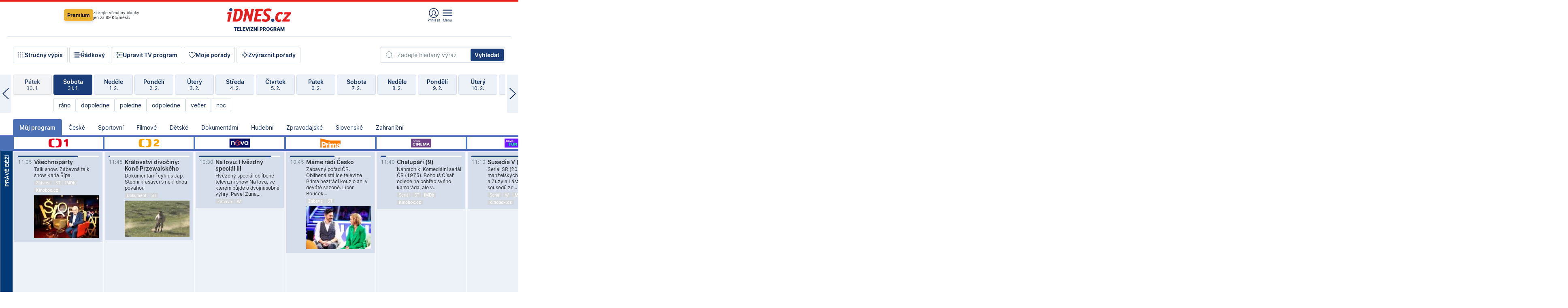

--- FILE ---
content_type: text/html; charset=windows-1250
request_url: https://tvprogram.idnes.cz/?t=detail&id=60766601
body_size: 104126
content:
<!doctype html>

<html lang="cs" class="css-d">
<head>
    
    <meta charset="windows-1250">
    <meta http-equiv="cache-control" content="no-cache">
    <meta name="viewport" content="width=device-width, initial-scale=1.0, minimum-scale=1.0">
    <title>TV program dnes a na 14 dn&#237; pro v&#237;ce ne&#382; 150 stanic</title>
    <meta name="description" property="og:description" lang="cs" content="Velk&#253; TV program obl&#237;ben&#253;ch stanic s mo&#382;nost&#237; vyhled&#225;v&#225;n&#237; podle denn&#237; doby, dn&#367; nebo slov. TV program - podrobn&#233; popisy i fotky, filmy, seri&#225;ly, sport...">
    <link rel="shortcut icon" href="https://1gr.cz/u/favicon/idnes.ico">
    <link rel="apple-touch-icon" href="https://1gr.cz/u/favicon/apple-touch-icon.png">
    <link rel="canonical" href="https://tvprogram.idnes.cz">
    <meta property="og:site_name" content="iDNES.cz">
    <meta property="og:type" content="website">
    <meta property="og:url" content="https://tvprogram.idnes.cz">
    <meta property="og:title" content="TV program dnes a na 14 dn&#237; pro v&#237;ce ne&#382; 150 stanic">
    <meta name="image" property="og:image" content="https://1gr.cz/o/ogimage/idnes2025.jpg">
    <meta name="twitter:site" content="@idnescz">
    <meta property="fb:app_id" content="120489248467">
    <link href="https://servis.idnes.cz/rss.aspx?c=kultura" rel="alternate" type="application/rss+xml" title="RSS">
	<meta name="cXenseParse:pageclass" content="frontpage">
	<meta name="cXenseParse:qiw-typobsahu" content="home">
	<meta name="cXenseParse:qiw-subsection" content="Kultura">
	<meta name="cXenseParse:qiw-ostrov" content="kultura">
	<meta name="cXenseParse:qiw-rubrika" content="tv-program">
	<meta name="cXenseParse:qiw-vylouceni" content="redesign24" data-separator=",">





<script>var Unidata = { "exdomena": "tvprogram.idnes.cz", "ostrov": "kultura", "rubrika": "tv-program", "zobrazeni": "home", "verze": "A", "reklama": true, "timestamp": 1769856332888.0, "webtype": "full", "section": "Zpravodajství", "subSection": "Kultura", "pageType": "default", "authors": [""], "keywords": ["redesign24"], "isLogged": false, "noAd": 0, "lidskost": 261069964845876
    };
        var pp_gemius_extraparameters = new Array('content=free', 'premium=false', 'verze=A', 'webtype=full');
    
</script>



<script>   Unidata.prebidConfig = [
{"wallpaper":{"code":"wallpaper","mediaTypes":{"banner":{"sizes":[[970,310],[750,100],[728,90],[970,250],[970,210],[500,200],[300,300],[480,300],[336,280],[750,200]]}}},"750x100":{"code":"750x100","mediaTypes":{"banner":{"sizes":[[750,100],[690,100],[728,90],[300,90],[468,60],[320,50]]}}}}
    ];</script>

<script>   Unidata.biddingData = [
{"branding":true,"750x100":true,"wallpaper":true}
    ];
   
</script>

<script>window.cpexPackageConfig = {
        publisherSettingsPath: 'https://cdn.cpex.cz/settings/production/mafra.js',
    websiteSettingsPath: 'https://cdn.cpex.cz/settings/production/mafra/idnes.cz_kultura.js'
    }
    document.head.appendChild(Object.assign(document.createElement('script'), { src: `https://cdn.cpex.cz/package/cpex-package${window.location.href.indexOf('debug') > -1 ? '.js' : '.min.js'}` }));
</script>

        <script type="text/javascript" src="https://delivery.r2b2.cz/hb/mafra/kultura.idnes.cz_desktop" async></script>
<script>window.Ads = {config:{"mBrandingOffsetTop":50,"desktopTopBar":111,"vignetteCappingTime":180000}}</script>



<style>
	@import "https://1gr.cz/css/idn4/base.css?rr=1769614145";
	@import "https://1gr.cz/css/idn4/uni.css?rr=1769603498";
	@import "https://1gr.cz/css/externi/reklama.css?rr=1761728186";
	@import "https://1gr.cz/css/idn4/portal.css?rr=1769766865";
	@import "https://1gr.cz/css/idn4/layout2.css?rr=1769779877";
	@import "https://1gr.cz/css/idn4/tvprog.css?rr=1768470635";
</style>

<script src="https://1gr.cz/js/uni/uni.js?rr=1764253092"></script>
<script src="https://1gr.cz/js/tv/2014.js?rr=1756411372"></script>




<script type="text/javascript">
        window.didomiConfig = { sdkPath: 'https://privacy.1gr.cz/', apiPath: 'https://privacy.1gr.cz/api' };
        window.Unidata = window.Unidata || {};
        window.Unidata.didomiVerze = '2';
        
    </script>
    
    <style>#didomi-notice { display: none!important; }</style>
    <script type="text/javascript">
        window.didomiEventListeners = window.didomiEventListeners || [];
        window.didomiEventListeners.push({ event: 'notice.shown', listener: function () { Didomi.notice.hide(); } });
    </script>
    
    <script src="https://1gr.cz/js/cmp/cookiewallCMP.js" async></script>
    

    <script>var adformtag = window.adformtag = window.adformtag || []; adformtag.push(function () { adformtag.setRequestParam('gdpr', '1'); });</script><script>Log.carkovacka("d=D&c=F&a=F&v=A&u=tv-program");</script><!-- G:Up kultura_tv-program-->
<!-- Gemius2013: TV program univerzal -->
<script>
if((/tech_max=[^;]*aplikace=1/.test(document.cookie)) || (/dCMP=[^;]*gemius=1/.test(document.cookie)) || !(typeof(Didomi) == "undefined" || !Didomi.getUserStatus().vendors.consent.enabled.includes(328)))
{ 
var pp_gemius_consent = true;
} else
{
var pp_gemius_use_cmp = true; 
}
if(!/(^|;)\s*nogemius=/.test(document.cookie)){
var pp_gemius_identifier = 'AkTqKCO_Yw9Ei2HHIVFcRKRursvGf6cCXnrPk.B3WE7.J7';

function gemius_pending(i) { window[i] = window[i] || function() {var x = window[i+'_pdata'] = window[i+'_pdata'] || []; x[x.length]=arguments;};};gemius_pending('gemius_hit'); gemius_pending('gemius_event'); gemius_pending('gemius_init'); gemius_pending('pp_gemius_hit'); gemius_pending('pp_gemius_event'); gemius_pending('pp_gemius_init'); (function(d,t) {try {var gt=d.createElement(t),s=d.getElementsByTagName(t)[0],l='http'+((location.protocol=='https:')?'s':''); gt.setAttribute('async','async');gt.setAttribute('defer','defer'); gt.src=l+'://spir.hit.gemius.pl/xgemius.js'; s.parentNode.insertBefore(gt,s);} catch (e) {}})(document,'script');
}
</script><!-- Analytics: kultura -->
<!-- Google Tag Manager -->
<script>
  window.dataLayer = window.dataLayer || [];
  if(MujPAS.prihlasen) dataLayer.push({'userType': 'member'});
  function gtag() { dataLayer.push(arguments); };
  gtag('consent', 'default', {
      'ad_storage': (/dCMP=[^;]*google=1/.test(document.cookie) ? 'granted' : 'denied'),
      'ad_user_data': (/dCMP=[^;]*google=1/.test(document.cookie) ? 'granted' : 'denied'),
      'analytics_storage': ((/dCMP=[^;]*mafra=\d\d1\d/.test(document.cookie)) || (typeof (Didomi) != 'undefined' && Didomi.getUserConsentStatus('publishers-Kqq3iPge', 'c:mafraas-Xd6p2mGA')) ? 'granted' : 'denied'),
      'ad_personalization': ((/dCMP=[^;]*mafra=\d1\d\d/.test(document.cookie)) || (typeof (Didomi) != 'undefined' && Didomi.getUserConsentStatus('publishers-UPqtcgaE', 'c:mafraas-Xd6p2mGA')) ? 'granted' : 'denied')  });
</script>
<noscript><iframe src="//www.googletagmanager.com/ns.html?id=GTM-WD22KH"
height="0" width="0" style="display:none;visibility:hidden"></iframe></noscript>
<script>(function(w,d,s,l,i){w[l]=w[l]||[];w[l].push({'gtm.start':
new Date().getTime(),event:'gtm.js'});var f=d.getElementsByTagName(s)[0],
j=d.createElement(s),dl=l!='dataLayer'?'&l='+l:'';j.async=true;j.src='//www.googletagmanager.com/gtm.js?id='+i+dl;f.parentNode.insertBefore(j,f);
})(window,document,'script','dataLayer','GTM-WD22KH');</script>
<!-- End Google Tag Manager -->



<script>
    consentFunction = function () {
        if (/dCMP=[^;]*piano=1/.test(document.cookie) || !(typeof (Didomi) == "undefined" || !Didomi.getUserStatus().vendors.consent.enabled.includes(412))) {
            var id = document.cookies.read("_mmid");
            var webIdCookie = document.cookies.read("\x5fwebid");
            if (id) {
                window.pdl = window.pdl || {};
                window.pdl.browserId = id;
                if (!Math.floor(Math.random() * 1000)) Log.ping(location.href, "logpiano\x5Fmmid\x5Fx1000");
            }
            else {
                Log.ping(location.href, "logpiano\x5Fnommid\x5F" + (webIdCookie ? "" : "no") + "webid" + (webIdCookie ? "\x5F" + webIdCookie[0] : ""));
            }

            if (!window.pianoLoaded) {
                window.pianoLoaded = true;
                var s = document.createElement("script");
                document.getElementsByTagName("head")[0].appendChild(s);
                s.src = "https://cdn.tinypass.com/api/tinypass.min.js";
            }
        }




        tp = window.tp || [];
        tp.push(["setAid", 'ldpllFOBpe']);
        tp.push(["setCxenseSiteId", "4732542837648372374"]);
        tp.push(["setEndpoint", 'https://buy-eu.piano.io/api/v3']);
        tp.push(["setEspEndpoint", 'https://api-esp-eu.piano.io']);
        tp.push(["setUseTinypassAccounts", false]);
        tp.push(["setUsePianoIdUserProvider", true]);
        var userState = Unidata.isLogged ? (Unidata.isSubscriber ? ["subscriber"] : ["logged"]) : ["notlogged"];
        tp.push(["setContentIsNative", Unidata.ostrov == "sdelenih"]);

        tp.push(["setCustomVariable", "premTarif", "tarif-none"]);
        tp.push(["setCustomVariable", "premFreq", "freq-none"]);
        tp.push(["setCustomVariable", "premMethod", "meth-none"]);
        tp.push(["setCustomVariable", "premAction", "act-none"]);
        tp.push(["setCustomVariable", "premDiscount", "disc-none"]);
        tp.push(["setCustomVariable", "premMkt", "mkt-0"]);
        tp.push(["setCustomVariable", "premTime", "time-morepass"]);
        tp.push(["setCustomVariable", "premTier", "_none"]);
        tp.push(["setCustomVariable", "premPrice", "0"]);
        tp.push(["setCustomVariable", "premNextPrice", "0"]);
        tp.push(["setCustomVariable", "testVerze", "verze-A"]);
        tp.push(["setCustomVariable", "webVerze", "full"]);
        tp.push(["setCustomVariable", "userState", userState]);
        tp.push(["setCustomVariable", "content", "free"]);
        tp.push(["setCustomVariable", "canonical", "https://tvprogram.idnes.cz"]);
        tp.push(["setCustomVariable", "colorSchema", Misc.schema.barvaAktivni]);

        

        var setCustomParameters = {
            "qiw-premTarif": "tarif-none",    
            "aev-premTarif": "tarif-none",    
            "qiw-premFreq": "freq-none", 
            "qiw-premMethod": "meth-none", 
            "qiw-premAction": "act-none", 
            "qiw-premDiscount": "disc-none", 
            "qiw-premMkt": "mkt-0", 
            "qiw-premTime": "time-morepass", 
            "qiw-testVerze": "verze-A",
            "qiw-webVerze": "full",
            "qiw-content": "free"
        };

        window.cX = window.cX || { options: { consent: true, consentVersion: 2 } }; cX.callQueue = cX.callQueue || [];
        cX.callQueue.push(["setCustomParameters", setCustomParameters]);
        cX.callQueue.push(['setCustomParameters', { 'userState': userState }]);
        cX.callQueue.push(['setEventAttributes', { origin: 'qiw-idnes', persistedQueryId: '65782737c003a46ada22fb6a671d723069bfcc74' }]);

        var consent = (/dCMP=[^;]*piano=1/.test(document.cookie) || !(typeof (Didomi) == "undefined" || !Didomi.getUserStatus().vendors.consent.enabled.includes(412)));
        cX.callQueue.push(['setConsent', { pv: consent, segment: consent, ad: consent, recs: consent, geo: consent, device: consent }]);

        tp.push(["init", function () {
            tp.experience.init();
        }]);
    };

    consentFunction();
</script>
</head>
<body>
    
    
            
                <div class="counters">
                    
                </div>
                
                <div id="portal"><div class="iph" id="iph">
            <div id="iph-row" class="iph-row" score-box="menu2024-top">
                
                <div class="iph-logo" itemprop="publisher" itemscope itemtype="https://schema.org/Organization">
                    
                <meta itemprop="url" content="https://www.idnes.cz">
                <meta itemprop="name" content="iDNES.cz">
                <a href="https://www.idnes.cz/" title="iDNES.cz"  score-place="1" score-type="Section" score-id="idnes" itemprop="logo" itemscope itemtype="https://schema.org/ImageObject">iDNES.cz<meta itemprop="url" content="https://1gr.cz/u/loga-n4/idnes.svg"></a> </div>
                
                <div class="iph-row-in">
                    <div class="iph-prem"> 
        <a href="https://www.idnes.cz/ucet/prihlasit-premium?url=https%3A%2F%2Fwww.idnes.cz%2Fpremium%3Fzdroj%3Dtopmenu" class="btn-prem"> Premium</a>
		<p>Získejte všechny články <br> jen&nbsp;za&nbsp;99&nbsp;Kč/měsíc</p>
	</div>
                    
                    
                </div>
                <div class="iph-row-in">
                    <ul class="iph-icolist">
                        
                        <li><a href="https://www.idnes.cz/ucet/prihlasit?url=https%3a%2f%2ftvprogram.idnes.cz%2f" class="ico-login0"  score-place="1" score-type="Other" score-id="prihlasit">Přihlásit</a> <a data-js-xhr="1" href="https://www.idnes.cz/ucet" id="ico-login1" class="ico-login1" score-place="1" score-type="Other" score-id="mujucet">Můj účet</a></li>
                        
                        <li>
                            
                            <a onclick="element('iph').classes.add('iph-iphhm-visible'); element('iph').appendChild(element('iphhm-out')); element('iphhm-out').classes.add('iphhm-act');" class="ico-menu">Menu</a>
                             
                        </li>
                    </ul>
                    
                </div>
            </div>
            
            <ul class="iph-breadcrumb" id="iph-row2" score-box="menu2024-breadcrumb">
                
                <li><a href="https://tvprogram.idnes.cz"  score-place="1" score-type="Other" score-id="tv-program" title="Televizní program">Televizní program</a>
                    
                </li>
                
            </ul>
            
        </div>
        
        <script>Misc.rozdelMenu();</script>
        
        <script>Misc.iphSticky();</script><ul class="modify">
    <li class="searchfield-tv">
        

<form method="get" action="https://tvprogram.idnes.cz/hledani" id="search-tvprogram" class="naseptavac-obal naseptavac-obrazkovy">
    <div class="inp-out ico-search">
        <input type="text" id="hledej-tv" name="slovo" class="inp" placeholder="Zadejte hledaný výraz" autocomplete="off">
        <input type="submit" id="submit-tv" class="sen" value="Vyhledat">
        
    </div>
</form>
<script>Misc.naseptavac({"id":"search-tvprogram","zdroj":"/data.aspx?type=naseptavac\u0026source=tvprogram\u0026id=\u0026q={slovo}"});</script>

    </li>
    
    <li class="incomplete-false"><a href="javascript:;" class="ico-complete" onclick="TV.prepniStrucnost();"><span></span>Stručný výpis</a></li>
    <li class="incomplete-true"><a href="javascript:;" class="ico-complete" onclick="TV.prepniStrucnost();"><span></span>Úplný výpis</a></li>
    
    <li><a class="ico-rows" href="https://tvprogram.idnes.cz/?t=detail&id=60766601&set=row" onmousedown="Log.link(this,'tvprogram2015_radkovy_menu')"><span></span>Řádkový</a></li>
    
    <li><a class="ico-edit" id="tv-channel-edit" href="https://tvprogram.idnes.cz/#upravit"><span></span>Upravit TV program</a></li>
    <li><a class="ico-my" href="https://tvprogram.idnes.cz/moje-porady" onmousedown="Log.link(this,'tvprogram2015_mojeporady')"><span></span>Moje pořady</a></li>
    <li class="selection">
        <label onclick="element('assortment').classes.toggle('qblock');" class="ico-down"><span></span>Zvýraznit pořady</label>
        <div id="assortment">
            <ul>
                <li onclick="return TV.prepniZvyrazneni('zbv');"><span class="x-zbv"></span>zábava</li>
                <li onclick="return TV.prepniZvyrazneni('spr');"><span class="x-spr"></span>sport</li>
                <li onclick="return TV.prepniZvyrazneni('flm');"><span class="x-flm"></span>film</li>
                <li onclick="return TV.prepniZvyrazneni('ser');"><span class="x-ser"></span>seriál</li>
                <li onclick="return TV.prepniZvyrazneni('dkm');"><span class="x-dkm"></span>dokument</li>
                <li onclick="return TV.prepniZvyrazneni('hdb');"><span class="x-hdb"></span>hudba</li>
                <li onclick="return TV.prepniZvyrazneni('prd');"><span class="x-prd"></span>pro děti</li>
                <li onclick="return TV.prepniZvyrazneni('zpr');"><span class="x-zpr"></span>zprávy</li>
                <li onclick="return TV.prepniZvyrazneni('st');"><span class="x-st"></span>skryté titulky</li>
            </ul>
            <ul>
                <li onclick="return TV.prepniZvyrazneni('wd');"><span class="x-wd"></span>širokoúhlé</li>
                <li onclick="return TV.prepniZvyrazneni('zn');"><span class="x-zn"></span>znaková řeč</li>
                <li onclick="return TV.prepniZvyrazneni('prem');"><span class="x-prem"></span>premiéra</li>
                <li onclick="return TV.prepniZvyrazneni('live');"><span class="x-live"></span>živě</li>
                <li onclick="return TV.prepniZvyrazneni('tip');"><span class="x-tip"></span>tip</li>
                <li onclick="return TV.prepniZvyrazneni('idn');"><span class="x-idn"></span>iDNES recenze</li>
                <li onclick="return TV.prepniZvyrazneni('vid');"><span class="x-vid"></span>trailer</li>
                <li onclick="return TV.prepniZvyrazneni('mdb');"><span class="x-mdb"></span>IMDb</li>
                <li onclick="return TV.prepniZvyrazneni('kbx');"><span class="x-kbx"></span>Kinobox</li>
                <li onclick="return TV.prepniZvyrazneni();">zrušit zvýraznění</li>
            </ul>
        </div>
    </li>
    
</ul></div>
                                <div id="content" class="content">
                                    <!--reminderfcid-->
                                    
                                    
                                    
                                    <div class="timeline">
    <div class="daytoc-out">
        <div id="daytoc-levotoc" class="daytoc-prev"></div>
        <div id="daytoc-pravotoc" class="daytoc-next"></div>
        <div id="daytoc" class="daytoc">
            <ul class="list-day">
                
                <li class=" archived">
                    <a href="https://tvprogram.idnes.cz/?dt=1.1.2026" onmousedown="Log.link(this,'tvprogram2015_dny_31012026_01012026')">
                        <b>Čtvrtek</b>
                        <i>1. 1.</i>
                    </a>
                    
                </li>
                
                <li class=" archived">
                    <a href="https://tvprogram.idnes.cz/?dt=2.1.2026" onmousedown="Log.link(this,'tvprogram2015_dny_31012026_02012026')">
                        <b>Pátek</b>
                        <i>2. 1.</i>
                    </a>
                    
                </li>
                
                <li class=" archived">
                    <a href="https://tvprogram.idnes.cz/?dt=3.1.2026" onmousedown="Log.link(this,'tvprogram2015_dny_31012026_03012026')">
                        <b>Sobota</b>
                        <i>3. 1.</i>
                    </a>
                    
                </li>
                
                <li class=" archived">
                    <a href="https://tvprogram.idnes.cz/?dt=4.1.2026" onmousedown="Log.link(this,'tvprogram2015_dny_31012026_04012026')">
                        <b>Neděle</b>
                        <i>4. 1.</i>
                    </a>
                    
                </li>
                
                <li class=" archived">
                    <a href="https://tvprogram.idnes.cz/?dt=5.1.2026" onmousedown="Log.link(this,'tvprogram2015_dny_31012026_05012026')">
                        <b>Pondělí</b>
                        <i>5. 1.</i>
                    </a>
                    
                </li>
                
                <li class=" archived">
                    <a href="https://tvprogram.idnes.cz/?dt=6.1.2026" onmousedown="Log.link(this,'tvprogram2015_dny_31012026_06012026')">
                        <b>Úterý</b>
                        <i>6. 1.</i>
                    </a>
                    
                </li>
                
                <li class=" archived">
                    <a href="https://tvprogram.idnes.cz/?dt=7.1.2026" onmousedown="Log.link(this,'tvprogram2015_dny_31012026_07012026')">
                        <b>Středa</b>
                        <i>7. 1.</i>
                    </a>
                    
                </li>
                
                <li class=" archived">
                    <a href="https://tvprogram.idnes.cz/?dt=8.1.2026" onmousedown="Log.link(this,'tvprogram2015_dny_31012026_08012026')">
                        <b>Čtvrtek</b>
                        <i>8. 1.</i>
                    </a>
                    
                </li>
                
                <li class=" archived">
                    <a href="https://tvprogram.idnes.cz/?dt=9.1.2026" onmousedown="Log.link(this,'tvprogram2015_dny_31012026_09012026')">
                        <b>Pátek</b>
                        <i>9. 1.</i>
                    </a>
                    
                </li>
                
                <li class=" archived">
                    <a href="https://tvprogram.idnes.cz/?dt=10.1.2026" onmousedown="Log.link(this,'tvprogram2015_dny_31012026_10012026')">
                        <b>Sobota</b>
                        <i>10. 1.</i>
                    </a>
                    
                </li>
                
                <li class=" archived">
                    <a href="https://tvprogram.idnes.cz/?dt=11.1.2026" onmousedown="Log.link(this,'tvprogram2015_dny_31012026_11012026')">
                        <b>Neděle</b>
                        <i>11. 1.</i>
                    </a>
                    
                </li>
                
                <li class=" archived">
                    <a href="https://tvprogram.idnes.cz/?dt=12.1.2026" onmousedown="Log.link(this,'tvprogram2015_dny_31012026_12012026')">
                        <b>Pondělí</b>
                        <i>12. 1.</i>
                    </a>
                    
                </li>
                
                <li class=" archived">
                    <a href="https://tvprogram.idnes.cz/?dt=13.1.2026" onmousedown="Log.link(this,'tvprogram2015_dny_31012026_13012026')">
                        <b>Úterý</b>
                        <i>13. 1.</i>
                    </a>
                    
                </li>
                
                <li class=" archived">
                    <a href="https://tvprogram.idnes.cz/?dt=14.1.2026" onmousedown="Log.link(this,'tvprogram2015_dny_31012026_14012026')">
                        <b>Středa</b>
                        <i>14. 1.</i>
                    </a>
                    
                </li>
                
                <li class=" archived">
                    <a href="https://tvprogram.idnes.cz/?dt=15.1.2026" onmousedown="Log.link(this,'tvprogram2015_dny_31012026_15012026')">
                        <b>Čtvrtek</b>
                        <i>15. 1.</i>
                    </a>
                    
                </li>
                
                <li class=" archived">
                    <a href="https://tvprogram.idnes.cz/?dt=16.1.2026" onmousedown="Log.link(this,'tvprogram2015_dny_31012026_16012026')">
                        <b>Pátek</b>
                        <i>16. 1.</i>
                    </a>
                    
                </li>
                
                <li class=" archived">
                    <a href="https://tvprogram.idnes.cz/?dt=17.1.2026" onmousedown="Log.link(this,'tvprogram2015_dny_31012026_17012026')">
                        <b>Sobota</b>
                        <i>17. 1.</i>
                    </a>
                    
                </li>
                
                <li class=" archived">
                    <a href="https://tvprogram.idnes.cz/?dt=18.1.2026" onmousedown="Log.link(this,'tvprogram2015_dny_31012026_18012026')">
                        <b>Neděle</b>
                        <i>18. 1.</i>
                    </a>
                    
                </li>
                
                <li class=" archived">
                    <a href="https://tvprogram.idnes.cz/?dt=19.1.2026" onmousedown="Log.link(this,'tvprogram2015_dny_31012026_19012026')">
                        <b>Pondělí</b>
                        <i>19. 1.</i>
                    </a>
                    
                </li>
                
                <li class=" archived">
                    <a href="https://tvprogram.idnes.cz/?dt=20.1.2026" onmousedown="Log.link(this,'tvprogram2015_dny_31012026_20012026')">
                        <b>Úterý</b>
                        <i>20. 1.</i>
                    </a>
                    
                </li>
                
                <li class=" archived">
                    <a href="https://tvprogram.idnes.cz/?dt=21.1.2026" onmousedown="Log.link(this,'tvprogram2015_dny_31012026_21012026')">
                        <b>Středa</b>
                        <i>21. 1.</i>
                    </a>
                    
                </li>
                
                <li class=" archived">
                    <a href="https://tvprogram.idnes.cz/?dt=22.1.2026" onmousedown="Log.link(this,'tvprogram2015_dny_31012026_22012026')">
                        <b>Čtvrtek</b>
                        <i>22. 1.</i>
                    </a>
                    
                </li>
                
                <li class=" archived">
                    <a href="https://tvprogram.idnes.cz/?dt=23.1.2026" onmousedown="Log.link(this,'tvprogram2015_dny_31012026_23012026')">
                        <b>Pátek</b>
                        <i>23. 1.</i>
                    </a>
                    
                </li>
                
                <li class=" archived">
                    <a href="https://tvprogram.idnes.cz/?dt=24.1.2026" onmousedown="Log.link(this,'tvprogram2015_dny_31012026_24012026')">
                        <b>Sobota</b>
                        <i>24. 1.</i>
                    </a>
                    
                </li>
                
                <li class=" archived">
                    <a href="https://tvprogram.idnes.cz/?dt=25.1.2026" onmousedown="Log.link(this,'tvprogram2015_dny_31012026_25012026')">
                        <b>Neděle</b>
                        <i>25. 1.</i>
                    </a>
                    
                </li>
                
                <li class=" archived">
                    <a href="https://tvprogram.idnes.cz/?dt=26.1.2026" onmousedown="Log.link(this,'tvprogram2015_dny_31012026_26012026')">
                        <b>Pondělí</b>
                        <i>26. 1.</i>
                    </a>
                    
                </li>
                
                <li class=" archived">
                    <a href="https://tvprogram.idnes.cz/?dt=27.1.2026" onmousedown="Log.link(this,'tvprogram2015_dny_31012026_27012026')">
                        <b>Úterý</b>
                        <i>27. 1.</i>
                    </a>
                    
                </li>
                
                <li class=" archived">
                    <a href="https://tvprogram.idnes.cz/?dt=28.1.2026" onmousedown="Log.link(this,'tvprogram2015_dny_31012026_28012026')">
                        <b>Středa</b>
                        <i>28. 1.</i>
                    </a>
                    
                </li>
                
                <li class=" archived">
                    <a href="https://tvprogram.idnes.cz/?dt=29.1.2026" onmousedown="Log.link(this,'tvprogram2015_dny_31012026_29012026')">
                        <b>Čtvrtek</b>
                        <i>29. 1.</i>
                    </a>
                    
                </li>
                
                <li class=" archived">
                    <a href="https://tvprogram.idnes.cz/?dt=30.1.2026" onmousedown="Log.link(this,'tvprogram2015_dny_31012026_30012026')">
                        <b>Pátek</b>
                        <i>30. 1.</i>
                    </a>
                    
                </li>
                
                <li class="act">
                    <a href="https://tvprogram.idnes.cz/?dt=31.1.2026" onmousedown="Log.link(this,'tvprogram2015_dny_31012026_31012026')">
                        <b>Sobota</b>
                        <i>31. 1.</i>
                    </a>
                    
                    <div>
                        <a onclick="return TV.najedCas(5)" href="javascript:;"><i>ráno</i></a>
                        <a onclick="return TV.najedCas(9)" href="javascript:;"><i>dopoledne</i></a>
                        <a onclick="return TV.najedCas(12)" href="javascript:;"><i>poledne</i></a>
                        <a onclick="return TV.najedCas(16)" href="javascript:;"><i>odpoledne</i></a>
                        <a onclick="return TV.najedCas(20)" href="javascript:;"><i>večer</i></a>
                        <a onclick="return TV.najedCas(24)" href="javascript:;"><i>noc</i></a>
                    </div>
                    
                </li>
                
                <li class="">
                    <a href="https://tvprogram.idnes.cz/?dt=1.2.2026" onmousedown="Log.link(this,'tvprogram2015_dny_31012026_01022026')">
                        <b>Neděle</b>
                        <i>1. 2.</i>
                    </a>
                    
                </li>
                
                <li class="">
                    <a href="https://tvprogram.idnes.cz/?dt=2.2.2026" onmousedown="Log.link(this,'tvprogram2015_dny_31012026_02022026')">
                        <b>Pondělí</b>
                        <i>2. 2.</i>
                    </a>
                    
                </li>
                
                <li class="">
                    <a href="https://tvprogram.idnes.cz/?dt=3.2.2026" onmousedown="Log.link(this,'tvprogram2015_dny_31012026_03022026')">
                        <b>Úterý</b>
                        <i>3. 2.</i>
                    </a>
                    
                </li>
                
                <li class="">
                    <a href="https://tvprogram.idnes.cz/?dt=4.2.2026" onmousedown="Log.link(this,'tvprogram2015_dny_31012026_04022026')">
                        <b>Středa</b>
                        <i>4. 2.</i>
                    </a>
                    
                </li>
                
                <li class="">
                    <a href="https://tvprogram.idnes.cz/?dt=5.2.2026" onmousedown="Log.link(this,'tvprogram2015_dny_31012026_05022026')">
                        <b>Čtvrtek</b>
                        <i>5. 2.</i>
                    </a>
                    
                </li>
                
                <li class="">
                    <a href="https://tvprogram.idnes.cz/?dt=6.2.2026" onmousedown="Log.link(this,'tvprogram2015_dny_31012026_06022026')">
                        <b>Pátek</b>
                        <i>6. 2.</i>
                    </a>
                    
                </li>
                
                <li class="">
                    <a href="https://tvprogram.idnes.cz/?dt=7.2.2026" onmousedown="Log.link(this,'tvprogram2015_dny_31012026_07022026')">
                        <b>Sobota</b>
                        <i>7. 2.</i>
                    </a>
                    
                </li>
                
                <li class=" second">
                    <a href="https://tvprogram.idnes.cz/?dt=8.2.2026" onmousedown="Log.link(this,'tvprogram2015_dny_31012026_08022026')">
                        <b>Neděle</b>
                        <i>8. 2.</i>
                    </a>
                    
                </li>
                
                <li class=" second">
                    <a href="https://tvprogram.idnes.cz/?dt=9.2.2026" onmousedown="Log.link(this,'tvprogram2015_dny_31012026_09022026')">
                        <b>Pondělí</b>
                        <i>9. 2.</i>
                    </a>
                    
                </li>
                
                <li class=" second">
                    <a href="https://tvprogram.idnes.cz/?dt=10.2.2026" onmousedown="Log.link(this,'tvprogram2015_dny_31012026_10022026')">
                        <b>Úterý</b>
                        <i>10. 2.</i>
                    </a>
                    
                </li>
                
                <li class=" second">
                    <a href="https://tvprogram.idnes.cz/?dt=11.2.2026" onmousedown="Log.link(this,'tvprogram2015_dny_31012026_11022026')">
                        <b>Středa</b>
                        <i>11. 2.</i>
                    </a>
                    
                </li>
                
                <li class=" second">
                    <a href="https://tvprogram.idnes.cz/?dt=12.2.2026" onmousedown="Log.link(this,'tvprogram2015_dny_31012026_12022026')">
                        <b>Čtvrtek</b>
                        <i>12. 2.</i>
                    </a>
                    
                </li>
                
                <li class=" second">
                    <a href="https://tvprogram.idnes.cz/?dt=13.2.2026" onmousedown="Log.link(this,'tvprogram2015_dny_31012026_13022026')">
                        <b>Pátek</b>
                        <i>13. 2.</i>
                    </a>
                    
                </li>
                
            </ul>
        </div>
        <script>Misc.kolotoc({ id: "daytoc", doprava: "daytoc-pravotoc", doleva: "daytoc-levotoc", start: 29, konecny: true });</script>
    </div>
</div>
<!--reminderfcid-->

<div id="tv-fix" class="header-normal">
    <ul class="tv-sel">
      <li class="act"><a href="https://tvprogram.idnes.cz/" onmousedown="Log.link(this,'tvprogram2015_kategorie_mojeporady')"><i>Můj program</i></a></li>
      
      <li><a href="https://tvprogram.idnes.cz/ceske" onmousedown="Log.link(this,'tvprogram2015_kategorie_ceske')"><i>České</i></a></li>
      
      <li><a href="https://tvprogram.idnes.cz/sportovni" onmousedown="Log.link(this,'tvprogram2015_kategorie_sport')"><i>Sportovní</i></a></li>
      
      <li><a href="https://tvprogram.idnes.cz/filmove" onmousedown="Log.link(this,'tvprogram2015_kategorie_film')"><i>Filmové</i></a></li>
      
      <li><a href="https://tvprogram.idnes.cz/detske" onmousedown="Log.link(this,'tvprogram2015_kategorie_detske')"><i>Dětské</i></a></li>
      
      <li><a href="https://tvprogram.idnes.cz/dokumentarni" onmousedown="Log.link(this,'tvprogram2015_kategorie_dokumenty')"><i>Dokumentární</i></a></li>
      
      <li><a href="https://tvprogram.idnes.cz/hudebni" onmousedown="Log.link(this,'tvprogram2015_kategorie_hudebni')"><i>Hudební</i></a></li>
      
      <li><a href="https://tvprogram.idnes.cz/zpravodajske" onmousedown="Log.link(this,'tvprogram2015_kategorie_zpravy')"><i>Zpravodajské</i></a></li>
      
      <li><a href="https://tvprogram.idnes.cz/slovenske" onmousedown="Log.link(this,'tvprogram2015_kategorie_slovenske')"><i>Slovenské</i></a></li>
      
      <li><a href="https://tvprogram.idnes.cz/zahranicni" onmousedown="Log.link(this,'tvprogram2015_kategorie_zahranicni')"><i>Zahraniční</i></a></li>
      
    </ul>
    <div class="tv-main-out" id="tv-wrapper">
            <table class="tv-main" id="tv-table">
                <thead id="tv-channels" class=" editable" style="width: 327em">
                    <tr>
                        <th class="col-time"></th>
                        
                        <th>
                            
                            <img class="tvlogo" src="https://1gr.cz/o/televize/loga-m/ct-1.png" title="ČT1" alt="ČT1" data-channel="1">
                            
                        </th>
                        
                        <th>
                            
                            <img class="tvlogo" src="https://1gr.cz/o/televize/loga-m/ct-2.png" title="ČT2" alt="ČT2" data-channel="2">
                            
                        </th>
                        
                        <th>
                            
                            <img class="tvlogo" src="https://1gr.cz/o/televize/loga-m/nova.png" title="Nova" alt="Nova" data-channel="3">
                            
                        </th>
                        
                        <th>
                            
                            <img class="tvlogo" src="https://1gr.cz/o/televize/loga-m/prima.png" title="Prima" alt="Prima" data-channel="4">
                            
                        </th>
                        
                        <th>
                            
                            <img class="tvlogo" src="https://1gr.cz/o/televize/loga-m/nova-cinema.png" title="Nova Cinema" alt="Nova Cinema" data-channel="78">
                            
                        </th>
                        
                        <th>
                            
                            <img class="tvlogo" src="https://1gr.cz/o/televize/loga-m/nova-fun.png" title="Nova Fun" alt="Nova Fun" data-channel="560">
                            
                        </th>
                        
                        <th>
                            
                            <img class="tvlogo" src="https://1gr.cz/o/televize/loga-m/nova-action.png" title="Nova Action" alt="Nova Action" data-channel="558">
                            
                        </th>
                        
                        <th>
                            
                            <img class="tvlogo" src="https://1gr.cz/o/televize/loga-m/nova-krimi.png" title="Nova Krimi" alt="Nova Krimi" data-channel="559">
                            
                        </th>
                        
                        <th>
                            
                            <img class="tvlogo" src="https://1gr.cz/o/televize/loga-m/prima-cool.png" title="Prima COOL" alt="Prima COOL" data-channel="92">
                            
                        </th>
                        
                        <th>
                            
                            <img class="tvlogo" src="https://1gr.cz/o/televize/loga-m/prima-love.png" title="Prima LOVE" alt="Prima LOVE" data-channel="226">
                            
                        </th>
                        
                        <th>
                            
                            <img class="tvlogo" src="https://1gr.cz/o/televize/loga-m/prima-zoom.png" title="Prima ZOOM" alt="Prima ZOOM" data-channel="331">
                            
                        </th>
                        
                        <th>
                            
                            <img class="tvlogo" src="https://1gr.cz/o/televize/loga-m/prima-max.png" title="Prima MAX" alt="Prima MAX" data-channel="474">
                            
                        </th>
                        
                        <th>
                            
                            <img class="tvlogo" src="https://1gr.cz/o/televize/loga-m/barrandov.png" title="Barrandov" alt="Barrandov" data-channel="89">
                            
                        </th>
                        
                        <th>
                            
                            <img class="tvlogo" src="https://1gr.cz/o/televize/loga-m/ct-4-sport.png" title="ČT sport" alt="ČT sport" data-channel="18">
                            
                        </th>
                        
                        <th>
                            
                            <img class="tvlogo" src="https://1gr.cz/o/televize/loga-m/ct-24.png" title="ČT24" alt="ČT24" data-channel="24">
                            
                        </th>
                        
                        <th>
                            
                            <img class="tvlogo" src="https://1gr.cz/o/televize/loga-m/ocko.png" title="Óčko" alt="Óčko" data-channel="19">
                            
                        </th>
                        
                        <th>
                            
                            <img class="tvlogo" src="https://1gr.cz/o/televize/loga-m/ct-d.png" title="ČT :D" alt="ČT :D" data-channel="94">
                            
                        </th>
                        
                        <th class="col-time"></th>
                    </tr>
                </thead>
                <tbody>
                    
                    <tr id="current" class="current">
                        <td class="col-time col-time-current"><u></u></td>
                        
                        <td><a class=" past now" data-channel="1" data-show="100101620" data-series="144888" data-start="665" data-length="55" href="https://tvprogram.idnes.cz/ct-1/so-11.05-vsechnoparty.id100101620-s144888"><div class="x-zbv x-st x-mdb x-kbx"><u class="zizalka"><u style="width:74%;"></u></u><h3>Všechnopárty</h3><small>11:05</small><p>Talk show. Zábavná talk show Karla Šípa.</p><p><i class="x-zbv"></i><i class="x-st"></i><i class="x-mdb"></i><i class="x-kbx"></i></p> <img width="143" src="//1gr.cz/data/tvprogram/images/prev/1/100101620/26493773.jpg" alt="Všechnopárty" class="imgal"></div></a></td>
                        
                        <td><a class=" past now" data-channel="2" data-show="100101949" data-series="72" data-start="705" data-length="25" href="https://tvprogram.idnes.cz/ct-2/so-11.45-kralovstvi-divociny-kone-przewalskeho.id100101949-s72"><div class="x-dkm x-st"><u class="zizalka"><u style="width:2%;"></u></u><h3>Království divočiny: Koně Przewalského</h3><small>11:45</small><p>Dokumentární cyklus Jap. Stepní krasavci s neklidnou povahou</p><p><i class="x-dkm"></i><i class="x-st"></i></p> <img width="143" src="//1gr.cz/data/tvprogram/images/prev/2/100101949/26494032.jpg" alt="Království divočiny: Koně Przewalského" class="imgal"></div></a></td>
                        
                        <td><a class=" past now" data-channel="3" data-show="100092332" data-series="322556" data-start="630" data-length="85" href="https://tvprogram.idnes.cz/nova/so-10.30-na-lovu-hvezdny-special-iii.id100092332-s322556"><div class="x-zbv x-wd"><u class="zizalka"><u style="width:89%;"></u></u><h3>Na lovu: Hvězdný speciál III</h3><small>10:30</small><p>Hvězdný speciál oblíbené televizní show Na lovu, ve kterém půjde o dvojnásobné výhry. Pavel Zuna,...</p><p><i class="x-zbv"></i><i class="x-wd"></i></p> </div></a></td>
                        
                        <td><a class=" past now" data-channel="4" data-show="100094827" data-series="290506" data-start="645" data-length="110" href="https://tvprogram.idnes.cz/prima/so-10.45-mame-radi-cesko.id100094827-s290506"><div class="x-zbv x-st"><u class="zizalka"><u style="width:55%;"></u></u><h3>Máme rádi Česko</h3><small>10:45</small><p>Zábavný pořad ČR. Oblíbená stálice televize Prima neztrácí kouzlo ani v deváté sezoně. Libor Bouček...</p><p><i class="x-zbv"></i><i class="x-st"></i></p> <img width="143" src="//1gr.cz/data/tvprogram/images/prev/4/100094827/26494262.jpg" alt="Máme rádi Česko" class="imgal"></div></a></td>
                        
                        <td><a class=" past now" data-channel="78" data-show="100092906" data-series="102838" data-start="700" data-length="75" href="https://tvprogram.idnes.cz/nova-cinema/so-11.40-chalupari-9.id100092906-s102838"><div class="x-ser x-st x-mdb x-kbx"><u class="zizalka"><u style="width:7%;"></u></u><h3>Chalupáři (9)</h3><small>11:40</small><p>Náhradník. Komediální seriál ČR (1975). Bohouš Císař odjede na pohřeb svého kamaráda, ale v...</p><p><i class="x-ser"></i><i class="x-st"></i><i class="x-mdb"></i><i class="x-kbx"></i></p> </div></a></td>
                        
                        <td><a class=" past now" data-channel="560" data-show="100093448" data-series="277449" data-start="670" data-length="40" href="https://tvprogram.idnes.cz/nova-fun/so-11.10-susedia-v-2.id100093448-s277449"><div class="x-ser x-wd x-mdb x-kbx"><u class="zizalka"><u style="width:89%;"></u></u><h3>Susedia V (2)</h3><small>11:10</small><p>Seriál SR (2018). Přátelství manželských párů Františka a Zuzy a Lászlá a Ildikó, sousedů ze...</p><p><i class="x-ser"></i><i class="x-wd"></i><i class="x-mdb"></i><i class="x-kbx"></i></p> </div></a></td>
                        
                        <td><a class=" past now" data-channel="558" data-show="100092610" data-series="322012" data-start="655" data-length="60" href="https://tvprogram.idnes.cz/nova-action/so-10.55-mechanici-z-rust-valley-iv-4.id100092610-s322012"><div class="x-zbv x-wd"><u class="zizalka"><u style="width:84%;"></u></u><h3>Mechanici z Rust Valley IV (4)</h3><small>10:55</small><p>Reality show Kan. (2022). Na úpatí Skalistých hor se nachází jedinečná komunita automobilových...</p><p><i class="x-zbv"></i><i class="x-wd"></i></p> </div></a></td>
                        
                        <td><a class=" past now" data-channel="559" data-show="100474691" data-series="155492" data-start="655" data-length="55" href="https://tvprogram.idnes.cz/nova-krimi/so-10.55-telo-jako-dukaz-ii-8.id100474691-s155492"><div class="x-ser x-wd x-mdb x-kbx"><u class="zizalka"><u style="width:92%;"></u></u><h3>Tělo jako důkaz II (8)</h3><small>10:55</small><p>Odstíny modři. Krimiseriál USA (2012). Doktorka Megan Huntová bývala vynikající neurochirurgyní,...</p><p><i class="x-ser"></i><i class="x-wd"></i><i class="x-mdb"></i><i class="x-kbx"></i></p> <img width="143" src="//1gr.cz/data/tvprogram/images/prev/559/100474691/26537039.jpg" alt="Tělo jako důkaz II (8)" class="imgal"></div></a></td>
                        
                        <td><a class=" past now" data-channel="92" data-show="100095684" data-series="299158" data-start="685" data-length="40" href="https://tvprogram.idnes.cz/prima-cool/so-11.25-cool-taxi.id100095684-s299158"><div class="x-zbv"><u class="zizalka"><u style="width:51%;"></u></u><h3>COOL Taxi</h3><small>11:25</small><p>Cool taxi, zábavná kvízová show, kde nástup do taxíku znamená víc než jen jízdu – správné odpovědi...</p><p><i class="x-zbv"></i></p> </div></a></td>
                        
                        <td><a class=" past now" data-channel="226" data-show="100096352" data-series="207105" data-start="675" data-length="35" href="https://tvprogram.idnes.cz/prima-love/so-11.15-libovky-pepy-libickeho.id100096352-s207105"><div class="x-zbv"><u class="zizalka"><u style="width:87%;"></u></u><h3>Libovky Pepy Libického</h3><small>11:15</small><p>Libová jízda s Pepou Libickým! Tradiční i nevšední realizace, povedené renovace, návštěvy...</p><p><i class="x-zbv"></i></p> <img width="143" src="//1gr.cz/data/tvprogram/images/prev/226/100096352/26497418.jpg" alt="Libovky Pepy Libického" class="imgal"></div></a></td>
                        
                        <td><a class=" past now" data-channel="331" data-show="100097671" data-series="321778" data-start="700" data-length="55" href="https://tvprogram.idnes.cz/prima-zoom/so-11.40-predator-vs-korist-2.id100097671-s321778"><div class="x-dkm x-st"><u class="zizalka"><u style="width:10%;"></u></u><h3>Predátor vs. kořist (2)</h3><small>11:40</small><p>Gepard. Dokument VB (2024). Vrcholoví predátoři patří k nejimpozantnějším tvorům na Zemi. Odhalte...</p><p><i class="x-dkm"></i><i class="x-st"></i></p> <img width="143" src="//1gr.cz/data/tvprogram/images/prev/331/100097671/26497879.jpg" alt="Predátor vs. kořist (2)" class="imgal"></div></a></td>
                        
                        <td><a class=" past now" data-channel="474" data-show="100096623" data-series="0" data-start="660" data-length="150" href="https://tvprogram.idnes.cz/prima-max/so-11.00-hvezdny-prach.id100096623"><div class="x-flm x-idn x-mdb x-kbx"><u class="zizalka"><u style="width:30%;"></u></u><h3>Hvězdný prach</h3><small>11:00</small><p>Fantasy film USA (2007). Prosťáček z malé anglické vísky miluje místní krasavici tak, že je pro ni...</p><p><i class="x-flm"></i><i class="x-idn"></i><i class="x-mdb"></i><i class="x-kbx"></i></p> <img width="143" src="//1gr.cz/data/tvprogram/images/prev/474/100096623/26498609.jpg" alt="Hvězdný prach" class="imgal"></div></a></td>
                        
                        <td><a class=" past now" data-channel="89" data-show="100092793" data-series="199606" data-start="700" data-length="30" href="https://tvprogram.idnes.cz/barrandov/so-11.40-kasparku-var.id100092793-s199606"><div class="x-zbv"><u class="zizalka"><u style="width:18%;"></u></u><h3>Kašpárku, vař!</h3><small>11:40</small><p>Tvarohový koláč s marinovanými meruňkami a sorbetem z lesních plodů. Šéfkuchař Radek Kašpárek vás...</p><p><i class="x-zbv"></i></p> <img width="143" src="//1gr.cz/data/tvprogram/images/prev/89/100092793/26496300.jpg" alt="Kašpárku, vař!" class="imgal"></div></a></td>
                        
                        <td><a class=" past now" data-channel="18" data-show="100102509" data-series="0" data-start="660" data-length="105" href="https://tvprogram.idnes.cz/ct-4-sport/so-11.00-alpske-lyzovani-sp-v-alpskem-lyzovani-2025-2026.id100102509"><div class="x-spr x-st x-wd x-live"><u class="zizalka"><u style="width:43%;"></u></u><h3>Alpské lyžování: SP v alpském lyžování 2025/2026</h3><small>11:00</small><p>SP Švýcarsko. Přímý přenos superobřího slalomu žen na světovém poháru ve středisku Crans-Montana...</p><p><i class="x-spr"></i><i class="x-st"></i><i class="x-wd"></i><i class="x-live"></i></p> </div></a></td>
                        
                        <td><a class=" past now" data-channel="24" data-show="100102282" data-series="50" data-start="665" data-length="55" href="https://tvprogram.idnes.cz/ct-24/so-11.05-regiony-ct24.id100102282-s50"><div class="x-st"><u class="zizalka"><u style="width:74%;"></u></u><h3>Regiony ČT24</h3><small>11:05</small><p>Živě moderovaný pořad se zaměřením na důležité a zajímavé dění ve všech regionech ČR. Pořad se...</p><p><i class="x-st"></i></p> </div></a></td>
                        
                        <td><a class=" past now" data-channel="19" data-show="100083065" data-series="308328" data-start="600" data-length="120" href="https://tvprogram.idnes.cz/ocko/so-10.00-youtube-chart-cesko.id100083065-s308328"><div class=""><u class="zizalka"><u style="width:88%;"></u></u><h3>Youtube chart: Česko</h3><small>10:00</small><p>Žebříček klipů z YouTubu</p> </div></a></td>
                        
                        <td><a class=" past now" data-channel="94" data-show="100099944" data-series="155438" data-start="705" data-length="30" href="https://tvprogram.idnes.cz/ct-d/so-11.45-lvicata.id100099944-s155438"><div class="x-zbv x-st x-prem"><u class="zizalka"><u style="width:2%;"></u></u><h3>Lvíčata</h3><small>11:45</small><p>Magazín. Zábavný sportovní magazín pro holky a kluky. Aleš Valenta, lvíček Filip a malá lvice Leona...</p><p><i class="x-zbv"></i><i class="x-st"></i><i class="x-prem"></i></p> <img width="143" src="//1gr.cz/data/tvprogram/images/prev/94/100099944/26496600.jpg" alt="Lvíčata" class="imgal"></div></a></td>
                        
                        <td class="col-time col-time-current"><u></u></td>
                    </tr>
                    
                    <tr id="tv-ad">
                        <td class="col-time"></td>
                        <td colspan="17">
                            <div>
                                <div class="text">
                                    <hr class="h">
                                    <div id="r-middleboard" class="r-main m31 s_750x100"><div class="r-head"><span></span></div><div class="r-body"><div id='750x100'></div><div class="fc0"></div></div></div>
                                </div>
                            </div>
                        </td>
                        <td class="col-time"></td>
                    </tr>
                    
                    <tr id="t00" class="past" >
                        <td class="col-time col-time-0"><u id="h00"></u></td>
                        
                        <td><a class=" past" data-channel="1" data-show="100101606" data-series="36" data-start="25" data-length="25" href="https://tvprogram.idnes.cz/ct-1/pa-00.25-az-kviz.id100101606-s36"><div class="x-zbv x-st"><h3>AZ-kvíz</h3><small>00:25</small><p>Soutěž pro každého</p><p><i class="x-zbv"></i><i class="x-st"></i></p> <img width="143" src="//1gr.cz/data/tvprogram/images/prev/1/100101606/26485807.jpg" alt="AZ-kvíz" class="imgal"></div></a><a class=" past" data-channel="1" data-show="100101607" data-series="159836" data-start="50" data-length="20" href="https://tvprogram.idnes.cz/ct-1/pa-00.50-v-kondici.id100101607-s159836"><div class="x-zbv x-st"><h3>V kondici</h3><small>00:50</small><p>Magazín (2007). Magazín o zdravém životním stylu. Moderuje Olga Šípková</p><p><i class="x-zbv"></i><i class="x-st"></i></p> </div></a><a class=" past" data-channel="1" data-show="100101608" data-series="146708" data-start="70" data-length="80" href="https://tvprogram.idnes.cz/ct-1/pa-01.10-zpiva-cela-rodina.id100101608-s146708"><div class="x-zbv x-st"><h3>Zpívá celá rodina</h3><small>01:10</small><p>Legenda se vrací! Tři stateční členové třech rodinných týmů se utkají v pěveckém ringu o dovolenou...</p><p><i class="x-zbv"></i><i class="x-st"></i></p> </div></a><a class=" past" data-channel="1" data-show="100101609" data-series="140136" data-start="150" data-length="155" href="https://tvprogram.idnes.cz/ct-1/pa-02.30-dobre-rano.id100101609-s140136"><div class="x-zpr x-mdb x-kbx"><h3>Dobré ráno</h3><small>02:30</small><p>Startovací dávka energie! Ranní show České televize</p><p><i class="x-zpr"></i><i class="x-mdb"></i><i class="x-kbx"></i></p> <img width="143" src="//1gr.cz/data/tvprogram/images/prev/1/100101609/26485825.jpg" alt="Dobré ráno" class="imgal"></div></a></td>
                        
                        <td><a class=" past" data-channel="2" data-show="100101930" data-series="293541" data-start="60" data-length="25" href="https://tvprogram.idnes.cz/ct-2/pa-01.00-televizni-klub-neslysicich.id100101930-s293541"><div class="x-zbv x-st x-zn"><h3>Televizní klub neslyšících</h3><small>01:00</small><p>Magazín (2024). Portréty žen s poruchou sluchu, které našly naplnění v psychologické a terapeutické...</p><p><i class="x-zbv"></i><i class="x-st"></i><i class="x-zn"></i></p> </div></a><a class=" past" data-channel="2" data-show="100101931" data-series="100923" data-start="85" data-length="30" href="https://tvprogram.idnes.cz/ct-2/pa-01.25-krestansky-magazin.id100101931-s100923"><div class="x-zpr x-st"><h3>Křesťanský magazín</h3><small>01:25</small><p>Radosti a strasti života víry. Magazín nejen pro věřící. Uvádí P. Vychodilová</p><p><i class="x-zpr"></i><i class="x-st"></i></p> </div></a><a class=" past" data-channel="2" data-show="100101932" data-series="213082" data-start="115" data-length="25" href="https://tvprogram.idnes.cz/ct-2/pa-01.55-putovani-s-parou.id100101932-s213082"><div class="x-dkm x-st"><h3>Putování s párou</h3><small>01:55</small><p>Krajinou České Kanady. Dokument (2019). Útulnost rybníků, remízků, hlubokých lesů a renesanční...</p><p><i class="x-dkm"></i><i class="x-st"></i></p> <img width="143" src="//1gr.cz/data/tvprogram/images/prev/2/100101932/26486122.jpg" alt="Putování s párou" class="imgal"></div></a><a class=" past" data-channel="2" data-show="100101933" data-series="0" data-start="140" data-length="20" href="https://tvprogram.idnes.cz/ct-2/pa-02.20-po-hladine.id100101933"><div class="x-st"><h3>Po hladině</h3><small>02:20</small><p>Čich. O symbolech v mezilidské komunikaci a hledání skrytých významů věcí.</p><p><i class="x-st"></i></p> </div></a><a class=" past" data-channel="2" data-show="100101934" data-series="0" data-start="160" data-length="25" href="https://tvprogram.idnes.cz/ct-2/pa-02.40-slovacko-jak-malovane.id100101934"><div class="x-st"><h3>Slovácko jak malované</h3><small>02:40</small><p>Lidové výtvarno v podobě tradičního ornamentu ruku v ruce s pojetím dvojice mladých tvůrců.</p><p><i class="x-st"></i></p> </div></a><a class=" past" data-channel="2" data-show="100101935" data-series="0" data-start="185" data-length="55" href="https://tvprogram.idnes.cz/ct-2/pa-03.05-tajemstvi-vestonickych-venusi.id100101935"><div class="x-dkm x-st"><h3>Tajemství Věstonických venuší</h3><small>03:05</small><p>Dokument (2013). Archeologická kauza, která nebyla nikdy objasněna.</p><p><i class="x-dkm"></i><i class="x-st"></i></p> <img width="143" src="//1gr.cz/data/tvprogram/images/prev/2/100101935/26486144.jpg" alt="Tajemství Věstonických venuší" class="imgal"></div></a><a class=" past" data-channel="2" data-show="100154412" data-series="0" data-start="240" data-length="25" href="https://tvprogram.idnes.cz/ct-2/pa-04.00-folklorika.id100154412"><div class="x-zbv x-st"><h3>Folklorika</h3><small>04:00</small><p>Proti proudu. Duchovní i fyzický přesun jednoho z nejvýraznějších folkových hudebníků Romana...</p><p><i class="x-zbv"></i><i class="x-st"></i></p> </div></a><a class=" past" data-channel="2" data-show="100101937" data-series="144917" data-start="265" data-length="25" href="https://tvprogram.idnes.cz/ct-2/pa-04.25-kvarteto.id100101937-s144917"><div class="x-dkm x-st x-idn"><h3>Kvarteto</h3><small>04:25</small><p>Dokument. Nefinanční pomoc společnosti v magazínu tvůrců zemí visegrádské čtyřky</p><p><i class="x-dkm"></i><i class="x-st"></i><i class="x-idn"></i></p> </div></a><a class=" past" data-channel="2" data-show="100101938" data-series="320429" data-start="290" data-length="25" href="https://tvprogram.idnes.cz/ct-2/pa-04.50-terapie-15-45.id100101938-s320429"><div class="x-ser x-st x-mdb x-kbx"><h3>Terapie (15/45)</h3><small>04:50</small><p>Seriál ČR (2011). Různí lidé, různé příběhy. Z české produkce HBO. Scénář M. Najbrt. Kamera A....</p><p><i class="x-ser"></i><i class="x-st"></i><i class="x-mdb"></i><i class="x-kbx"></i></p> </div></a></td>
                        
                        <td><a class=" past" data-channel="3" data-show="100092319" data-series="254564" data-start="115" data-length="50" href="https://tvprogram.idnes.cz/nova/pa-01.55-kriminalka-las-vegas-vii-12.id100092319-s254564"><div class="x-ser x-st x-wd x-mdb x-kbx"><h3>Kriminálka Las Vegas VII (12)</h3><small>01:55</small><p>Krásná neznámá. Krimiseriál USA (2006). Policie řeší případ mrtvé dívky, která byla nalezena v...</p><p><i class="x-ser"></i><i class="x-st"></i><i class="x-wd"></i><i class="x-mdb"></i><i class="x-kbx"></i></p> </div></a><a class=" past" data-channel="3" data-show="100092320" data-series="0" data-start="165" data-length="60" href="https://tvprogram.idnes.cz/nova/pa-02.45-policie-modrava-jaroslava-soukupa.id100092320"><div class="x-dkm x-wd"><h3>Policie Modrava Jaroslava Soukupa</h3><small>02:45</small><p>Dokument. Jaroslav Soukup je jedním z divácky nejúspěšnějších režisérů u nás a jeho seriál Policie...</p><p><i class="x-dkm"></i><i class="x-wd"></i></p> </div></a><a class=" past" data-channel="3" data-show="100092321" data-series="319286" data-start="225" data-length="40" href="https://tvprogram.idnes.cz/nova/pa-03.45-ulice-5060.id100092321-s319286"><div class="x-ser x-st x-mdb x-kbx"><h3>Ulice (5060)</h3><small>03:45</small><p>Seriál ČR (2026). Pánskou jízdu se syny si na dnešek naplánuje Petr Dvořák. Pozve je na judo s tím,...</p><p><i class="x-ser"></i><i class="x-st"></i><i class="x-mdb"></i><i class="x-kbx"></i></p> </div></a><a class=" past" data-channel="3" data-show="100092322" data-series="211118" data-start="265" data-length="65" href="https://tvprogram.idnes.cz/nova/pa-04.25-ordinace-v-ruzove-zahrade-2-573.id100092322-s211118"><div class="x-ser x-st x-wd x-mdb x-kbx"><h3>Ordinace v růžové zahradě 2 (573)</h3><small>04:25</small><p>Blecho, kde jsi? Seriál ČR (2015). Koliha plánuje vraždu Andrey! Hanákovi jde o čas. Najde svoji...</p><p><i class="x-ser"></i><i class="x-st"></i><i class="x-wd"></i><i class="x-mdb"></i><i class="x-kbx"></i></p> </div></a></td>
                        
                        <td><a class=" past" data-channel="4" data-show="100094813" data-series="169402" data-start="60" data-length="60" href="https://tvprogram.idnes.cz/prima/pa-01.00-policie-v-akci.id100094813-s169402"><div class="x-zbv x-st"><h3>Policie v akci</h3><small>01:00</small><p>Čtyři případy, čtyři lidské osudy. Reální policisté, případy ukazující skutečný život a volání o...</p><p><i class="x-zbv"></i><i class="x-st"></i></p> <img width="143" src="//1gr.cz/data/tvprogram/images/prev/4/100094813/26486441.jpg" alt="Policie v akci" class="imgal"></div></a><a class=" past" data-channel="4" data-show="100094814" data-series="211982" data-start="120" data-length="55" href="https://tvprogram.idnes.cz/prima/pa-02.00-namorni-vysetrovaci-sluzba-xi-11.id100094814-s211982"><div class="x-ser x-st x-mdb x-kbx"><h3>Námořní vyšetřovací služba XI (11)</h3><small>02:00</small><p>Epidemie. Krimiseriál USA (2013). Tým zvláštních agentů, kteří operují mimo vojenské velení, musí...</p><p><i class="x-ser"></i><i class="x-st"></i><i class="x-mdb"></i><i class="x-kbx"></i></p> <img width="143" src="//1gr.cz/data/tvprogram/images/prev/4/100094814/26486444.jpg" alt="Námořní vyšetřovací služba XI (11)" class="imgal"></div></a><a class=" past" data-channel="4" data-show="100094815" data-series="211982" data-start="175" data-length="55" href="https://tvprogram.idnes.cz/prima/pa-02.55-namorni-vysetrovaci-sluzba-xi-12.id100094815-s211982"><div class="x-ser x-st x-mdb x-kbx"><h3>Námořní vyšetřovací služba XI (12)</h3><small>02:55</small><p>Smrtící řetězec. Krimiseriál USA (2013). Tým zvláštních agentů, kteří operují mimo vojenské velení,...</p><p><i class="x-ser"></i><i class="x-st"></i><i class="x-mdb"></i><i class="x-kbx"></i></p> <img width="143" src="//1gr.cz/data/tvprogram/images/prev/4/100094815/26486451.jpg" alt="Námořní vyšetřovací služba XI (12)" class="imgal"></div></a><a class=" past" data-channel="4" data-show="100094816" data-series="169402" data-start="230" data-length="55" href="https://tvprogram.idnes.cz/prima/pa-03.50-policie-v-akci.id100094816-s169402"><div class="x-zbv x-st"><h3>Policie v akci</h3><small>03:50</small><p>Čtyři případy, čtyři lidské osudy. Reální policisté, případy ukazující skutečný život a volání o...</p><p><i class="x-zbv"></i><i class="x-st"></i></p> <img width="143" src="//1gr.cz/data/tvprogram/images/prev/4/100094816/26486456.jpg" alt="Policie v akci" class="imgal"></div></a><a class=" past" data-channel="4" data-show="100094817" data-series="207105" data-start="285" data-length="74" href="https://tvprogram.idnes.cz/prima/pa-04.45-libovky-pepy-libickeho.id100094817-s207105"><div class="x-zbv"><h3>Libovky Pepy Libického</h3><small>04:45</small><p>Hezké bydlení není o luxusu, ale o inspiraci a nápadech. A zručný kutil Pepa Libický má nápadů...</p><p><i class="x-zbv"></i></p> <img width="143" src="//1gr.cz/data/tvprogram/images/prev/4/100094817/26486460.jpg" alt="Libovky Pepy Libického" class="imgal"></div></a></td>
                        
                        <td><a class=" past" data-channel="78" data-show="100092900" data-series="0" data-start="10" data-length="120" href="https://tvprogram.idnes.cz/nova-cinema/pa-00.10-usvit-mrtvych.id100092900"><div class="x-flm x-wd x-mdb x-kbx"><h3>Úsvit mrtvých</h3><small>00:10</small><p>Horor Jap./USA/Fr./Kan. (2004). Svět zachvátila nevysvětlitelná epidemie, která likviduje světovou...</p><p><i class="x-flm"></i><i class="x-wd"></i><i class="x-mdb"></i><i class="x-kbx"></i></p> <img width="143" src="//1gr.cz/data/tvprogram/images/prev/78/100092900/26488060.jpg" alt="Úsvit mrtvých" class="imgal"></div></a><a class=" past" data-channel="78" data-show="100092901" data-series="0" data-start="130" data-length="115" href="https://tvprogram.idnes.cz/nova-cinema/pa-02.10-kryci-jmeno-nehoda.id100092901"><div class="x-flm x-wd x-mdb x-kbx"><h3>Krycí jméno: Nehoda</h3><small>02:10</small><p>Akční film VB (2018). Mike Fallon je nájemný vrah, který své vraždy maskuje jako nehody. Je znám...</p><p><i class="x-flm"></i><i class="x-wd"></i><i class="x-mdb"></i><i class="x-kbx"></i></p> <img width="143" src="//1gr.cz/data/tvprogram/images/prev/78/100092901/26488066.jpg" alt="Krycí jméno: Nehoda" class="imgal"></div></a><a class=" past" data-channel="78" data-show="100150489" data-series="0" data-start="245" data-length="85" href="https://tvprogram.idnes.cz/nova-cinema/pa-04.05-beethoven-4.id100150489"><div class="x-flm x-st x-wd x-mdb x-kbx"><h3>Beethoven 4</h3><small>04:05</small><p>Rodinná komedie USA (2001). Ze dne na den se z hodného vychovaného psa stane nevychované zvíře,...</p><p><i class="x-flm"></i><i class="x-st"></i><i class="x-wd"></i><i class="x-mdb"></i><i class="x-kbx"></i></p> <img width="143" src="//1gr.cz/data/tvprogram/images/prev/78/100150489/26488076.jpg" alt="Beethoven 4" class="imgal"></div></a></td>
                        
                        <td><a class=" past" data-channel="560" data-show="100093425" data-series="128681" data-start="10" data-length="25" href="https://tvprogram.idnes.cz/nova-fun/pa-00.10-dva-a-pul-chlapa-viii-14.id100093425-s128681"><div class="x-ser x-st x-wd x-mdb x-kbx"><h3>Dva a půl chlapa VIII (14)</h3><small>00:10</small><p>Seriál USA (2010). Zaběhlý stereotyp finančně zabezpečeného starého mládence Charlieho, novodobého...</p><p><i class="x-ser"></i><i class="x-st"></i><i class="x-wd"></i><i class="x-mdb"></i><i class="x-kbx"></i></p> <img width="143" src="//1gr.cz/data/tvprogram/images/prev/560/100093425/26493222.jpg" alt="Dva a půl chlapa VIII (14)" class="imgal"></div></a><a class=" past" data-channel="560" data-show="100093426" data-series="246108" data-start="35" data-length="30" href="https://tvprogram.idnes.cz/nova-fun/pa-00.35-teorie-velkeho-tresku-xii-24.id100093426-s246108"><div class="x-ser x-st x-wd x-mdb x-kbx"><h3>Teorie velkého třesku XII (24)</h3><small>00:35</small><p>Seriál USA (2018). Ani nadprůměrně vysoké IQ nezaručuje, že člověk rozumí všemu. Například ženám......</p><p><i class="x-ser"></i><i class="x-st"></i><i class="x-wd"></i><i class="x-mdb"></i><i class="x-kbx"></i></p> <img width="143" src="//1gr.cz/data/tvprogram/images/prev/560/100093426/26493248.jpg" alt="Teorie velkého třesku XII (24)" class="imgal"></div></a><a class=" past" data-channel="560" data-show="100093427" data-series="217123" data-start="65" data-length="25" href="https://tvprogram.idnes.cz/nova-fun/pa-01.05-teorie-velkeho-tresku-1.id100093427-s217123"><div class="x-ser x-st x-wd x-mdb x-kbx"><h3>Teorie velkého třesku (1)</h3><small>01:05</small><p>Seriál USA (2007). Ani nadprůměrně vysoké IQ nezaručuje, že člověk rozumí všemu. Například ženám.....</p><p><i class="x-ser"></i><i class="x-st"></i><i class="x-wd"></i><i class="x-mdb"></i><i class="x-kbx"></i></p> <img width="143" src="//1gr.cz/data/tvprogram/images/prev/560/100093427/26493250.jpg" alt="Teorie velkého třesku (1)" class="imgal"></div></a><a class=" past" data-channel="560" data-show="100093428" data-series="217123" data-start="90" data-length="25" href="https://tvprogram.idnes.cz/nova-fun/pa-01.30-teorie-velkeho-tresku-2.id100093428-s217123"><div class="x-ser x-st x-wd x-mdb x-kbx"><h3>Teorie velkého třesku (2)</h3><small>01:30</small><p>Seriál USA (2007). Ani nadprůměrně vysoké IQ nezaručuje, že člověk rozumí všemu. Například ženám.....</p><p><i class="x-ser"></i><i class="x-st"></i><i class="x-wd"></i><i class="x-mdb"></i><i class="x-kbx"></i></p> <img width="143" src="//1gr.cz/data/tvprogram/images/prev/560/100093428/26493258.jpg" alt="Teorie velkého třesku (2)" class="imgal"></div></a><a class=" past" data-channel="560" data-show="100093429" data-series="217123" data-start="115" data-length="25" href="https://tvprogram.idnes.cz/nova-fun/pa-01.55-teorie-velkeho-tresku-3.id100093429-s217123"><div class="x-ser x-st x-wd x-mdb x-kbx"><h3>Teorie velkého třesku (3)</h3><small>01:55</small><p>Seriál USA (2007). Ani nadprůměrně vysoké IQ nezaručuje, že člověk rozumí všemu. Například ženám.....</p><p><i class="x-ser"></i><i class="x-st"></i><i class="x-wd"></i><i class="x-mdb"></i><i class="x-kbx"></i></p> <img width="143" src="//1gr.cz/data/tvprogram/images/prev/560/100093429/26493268.jpg" alt="Teorie velkého třesku (3)" class="imgal"></div></a><a class=" past" data-channel="560" data-show="100093430" data-series="284499" data-start="140" data-length="20" href="https://tvprogram.idnes.cz/nova-fun/pa-02.20-chuva-k-pohledani-v-16.id100093430-s284499"><div class="x-ser x-mdb x-kbx"><h3>Chůva k pohledání V (16)</h3><small>02:20</small><p>Sitcom USA (1997-1998). Vypadá to, že chůva Fran je přesně to, co ovdovělý producent Max a jeho...</p><p><i class="x-ser"></i><i class="x-mdb"></i><i class="x-kbx"></i></p> </div></a><a class=" past" data-channel="560" data-show="100093431" data-series="284499" data-start="160" data-length="25" href="https://tvprogram.idnes.cz/nova-fun/pa-02.40-chuva-k-pohledani-v-17.id100093431-s284499"><div class="x-ser x-mdb x-kbx"><h3>Chůva k pohledání V (17)</h3><small>02:40</small><p>Sitcom USA (1997-1998). Vypadá to, že chůva Fran je přesně to, co ovdovělý producent Max a jeho...</p><p><i class="x-ser"></i><i class="x-mdb"></i><i class="x-kbx"></i></p> </div></a><a class=" past" data-channel="560" data-show="100093432" data-series="266036" data-start="185" data-length="15" href="https://tvprogram.idnes.cz/nova-fun/pa-03.05-maly-sheldon-iv-13.id100093432-s266036"><div class="x-ser x-wd x-mdb x-kbx"><h3>Malý Sheldon IV (13)</h3><small>03:05</small><p>Komediální seriál USA (2020). Pro devitileteho Sheldona není snadné být největším géniem své doby....</p><p><i class="x-ser"></i><i class="x-wd"></i><i class="x-mdb"></i><i class="x-kbx"></i></p> <img width="143" src="//1gr.cz/data/tvprogram/images/prev/560/100093432/26493269.jpg" alt="Malý Sheldon IV (13)" class="imgal"></div></a><a class=" past" data-channel="560" data-show="100093433" data-series="266036" data-start="200" data-length="25" href="https://tvprogram.idnes.cz/nova-fun/pa-03.20-maly-sheldon-iv-14.id100093433-s266036"><div class="x-ser x-wd x-mdb x-kbx"><h3>Malý Sheldon IV (14)</h3><small>03:20</small><p>Komediální seriál USA (2020). Pro devitileteho Sheldona není snadné být největším géniem své doby....</p><p><i class="x-ser"></i><i class="x-wd"></i><i class="x-mdb"></i><i class="x-kbx"></i></p> <img width="143" src="//1gr.cz/data/tvprogram/images/prev/560/100093433/26493272.jpg" alt="Malý Sheldon IV (14)" class="imgal"></div></a><a class=" past" data-channel="560" data-show="100093434" data-series="276960" data-start="225" data-length="35" href="https://tvprogram.idnes.cz/nova-fun/pa-03.45-susedia-iv-22.id100093434-s276960"><div class="x-ser x-wd x-mdb x-kbx"><h3>Susedia IV (22)</h3><small>03:45</small><p>Seriál SR (2018). František a Žužu se stěhují do nového bytu a zjistí, že jejich dávní sousedé, se...</p><p><i class="x-ser"></i><i class="x-wd"></i><i class="x-mdb"></i><i class="x-kbx"></i></p> </div></a><a class=" past" data-channel="560" data-show="100093435" data-series="276960" data-start="260" data-length="40" href="https://tvprogram.idnes.cz/nova-fun/pa-04.20-susedia-iv-23.id100093435-s276960"><div class="x-ser x-wd x-mdb x-kbx"><h3>Susedia IV (23)</h3><small>04:20</small><p>Seriál SR (2018). František a Žužu se stěhují do nového bytu a zjistí, že jejich dávní sousedé, se...</p><p><i class="x-ser"></i><i class="x-wd"></i><i class="x-mdb"></i><i class="x-kbx"></i></p> </div></a></td>
                        
                        <td><a class=" past" data-channel="558" data-show="100092598" data-series="167941" data-start="0" data-length="65" href="https://tvprogram.idnes.cz/nova-action/pa-00.00-kobra-11-xxi-18.id100092598-s167941"><div class="x-ser x-st x-wd x-mdb x-kbx"><h3>Kobra 11 XXI (18)</h3><small>00:00</small><p>Krimiseriál N (2016). Jejich revírem už dávno není jen dálnice. Tempo však mají stále vražedné! </p><p><i class="x-ser"></i><i class="x-st"></i><i class="x-wd"></i><i class="x-mdb"></i><i class="x-kbx"></i></p> <img width="143" src="//1gr.cz/data/tvprogram/images/prev/558/100092598/26492412.jpg" alt="Kobra 11 XXI (18)" class="imgal"></div></a><a class=" past" data-channel="558" data-show="100092599" data-series="180219" data-start="65" data-length="60" href="https://tvprogram.idnes.cz/nova-action/pa-01.05-kobra-11-xxii-1.id100092599-s180219"><div class="x-ser x-st x-wd x-mdb x-kbx"><h3>Kobra 11 XXII (1)</h3><small>01:05</small><p>Krimiseriál N (2017). Jejich revírem už dávno není jen dálnice. Tempo však mají stále vražedné! </p><p><i class="x-ser"></i><i class="x-st"></i><i class="x-wd"></i><i class="x-mdb"></i><i class="x-kbx"></i></p> <img width="143" src="//1gr.cz/data/tvprogram/images/prev/558/100092599/26492507.jpg" alt="Kobra 11 XXII (1)" class="imgal"></div></a><a class=" past" data-channel="558" data-show="100092600" data-series="278761" data-start="125" data-length="30" href="https://tvprogram.idnes.cz/nova-action/pa-02.05-strazci-hranic-kanada-ii-14.id100092600-s278761"><div class="x-dkm x-wd"><h3>Strážci hranic: Kanada II (14)</h3><small>02:05</small><p>Dokument Kan. (2013). Práce kanadské pohraniční a celní správy je náročná a zajímavá. Ne vždy se...</p><p><i class="x-dkm"></i><i class="x-wd"></i></p> </div></a><a class=" past" data-channel="558" data-show="100092601" data-series="0" data-start="155" data-length="150" href="https://tvprogram.idnes.cz/nova-action/pa-02.35-chicago-blackhawks-columbus-blue-jackets.id100092601"><div class="x-prem"><h3>Chicago Blackhawks - Columbus Blue Jackets</h3><small>02:35</small><p>Přímý přenos hokejového zápasu NHL</p><p><i class="x-prem"></i></p> </div></a></td>
                        
                        <td><a class=" past" data-channel="559" data-show="100474680" data-series="159206" data-start="45" data-length="40" href="https://tvprogram.idnes.cz/nova-krimi/pa-00.45-dr-house-viii-3.id100474680-s159206"><div class="x-ser x-st x-wd x-mdb x-kbx"><h3>Dr. House VIII (3)</h3><small>00:45</small><p>Diagnóza: altruista. Seriál USA (2011). Houseovi se dostane do péče poněkud výstřední milionář...</p><p><i class="x-ser"></i><i class="x-st"></i><i class="x-wd"></i><i class="x-mdb"></i><i class="x-kbx"></i></p> <img width="143" src="//1gr.cz/data/tvprogram/images/prev/559/100474680/26536844.jpg" alt="Dr. House VIII (3)" class="imgal"></div></a><a class=" past" data-channel="559" data-show="100474681" data-series="300799" data-start="85" data-length="90" href="https://tvprogram.idnes.cz/nova-krimi/pa-01.25-columbo-65.id100474681-s300799"><div class="x-ser x-st x-wd x-mdb x-kbx"><h3>Columbo (65)</h3><small>01:25</small><p>Podivní spojenci. Detektivní seriál USA (1995). Graham McVeigh zabije svého bratra a obviní ze...</p><p><i class="x-ser"></i><i class="x-st"></i><i class="x-wd"></i><i class="x-mdb"></i><i class="x-kbx"></i></p> <img width="143" src="//1gr.cz/data/tvprogram/images/prev/559/100474681/26536865.jpg" alt="Columbo (65)" class="imgal"></div></a><a class=" past" data-channel="559" data-show="100474682" data-series="155492" data-start="175" data-length="40" href="https://tvprogram.idnes.cz/nova-krimi/pa-02.55-telo-jako-dukaz-ii-10.id100474682-s155492"><div class="x-ser x-wd x-mdb x-kbx"><h3>Tělo jako důkaz II (10)</h3><small>02:55</small><p>Jako kus ledu. Krimiseriál USA (2012). Doktorka Megan Huntová bývala vynikající neurochirurgyní,...</p><p><i class="x-ser"></i><i class="x-wd"></i><i class="x-mdb"></i><i class="x-kbx"></i></p> <img width="143" src="//1gr.cz/data/tvprogram/images/prev/559/100474682/26536905.jpg" alt="Tělo jako důkaz II (10)" class="imgal"></div></a><a class=" past" data-channel="559" data-show="100474683" data-series="155492" data-start="215" data-length="50" href="https://tvprogram.idnes.cz/nova-krimi/pa-03.35-telo-jako-dukaz-ii-11.id100474683-s155492"><div class="x-ser x-wd x-mdb x-kbx"><h3>Tělo jako důkaz II (11)</h3><small>03:35</small><p>Rizika povolání. Krimiseriál USA (2012). Doktorka Megan Huntová bývala vynikající neurochirurgyní,...</p><p><i class="x-ser"></i><i class="x-wd"></i><i class="x-mdb"></i><i class="x-kbx"></i></p> <img width="143" src="//1gr.cz/data/tvprogram/images/prev/559/100474683/26536914.jpg" alt="Tělo jako důkaz II (11)" class="imgal"></div></a><a class=" past" data-channel="559" data-show="100474684" data-series="300799" data-start="265" data-length="90" href="https://tvprogram.idnes.cz/nova-krimi/pa-04.25-columbo-63.id100474684-s300799"><div class="x-ser x-st x-wd x-mdb x-kbx"><h3>Columbo (63)</h3><small>04:25</small><p>Motýl v šedých stínech. Detektivní seriál USA (1994). Columbo vyšetřuje případ týkající se...</p><p><i class="x-ser"></i><i class="x-st"></i><i class="x-wd"></i><i class="x-mdb"></i><i class="x-kbx"></i></p> <img width="143" src="//1gr.cz/data/tvprogram/images/prev/559/100474684/26536940.jpg" alt="Columbo (63)" class="imgal"></div></a></td>
                        
                        <td><a class=" past" data-channel="92" data-show="100095669" data-series="292997" data-start="35" data-length="30" href="https://tvprogram.idnes.cz/prima-cool/pa-00.35-simpsonovi-xxxv-4.id100095669-s292997"><div class="x-ser x-st x-mdb x-kbx"><h3>Simpsonovi XXXV (4)</h3><small>00:35</small><p>Kauza Persefona. Animovaný seriál USA (2023). Persefona Odairová je geniální podnikatelka....</p><p><i class="x-ser"></i><i class="x-st"></i><i class="x-mdb"></i><i class="x-kbx"></i></p> </div></a><a class=" past" data-channel="92" data-show="100095670" data-series="292997" data-start="65" data-length="30" href="https://tvprogram.idnes.cz/prima-cool/pa-01.05-simpsonovi-xxxv-5.id100095670-s292997"><div class="x-ser x-st x-mdb x-kbx"><h3>Simpsonovi XXXV (5)</h3><small>01:05</small><p>Speciální čarodějnický díl XXXIV. Animovaný seriál USA (2023). Marge se musí vypravit na internet,...</p><p><i class="x-ser"></i><i class="x-st"></i><i class="x-mdb"></i><i class="x-kbx"></i></p> </div></a><a class=" past" data-channel="92" data-show="100095671" data-series="292997" data-start="95" data-length="25" href="https://tvprogram.idnes.cz/prima-cool/pa-01.35-simpsonovi-xxxv-6.id100095671-s292997"><div class="x-ser x-st x-mdb x-kbx"><h3>Simpsonovi XXXV (6)</h3><small>01:35</small><p>Jak si to vyžehlit u Marge. Animovaný seriál USA (2023). Líza s Bartem pátrají v minulosti Marge,...</p><p><i class="x-ser"></i><i class="x-st"></i><i class="x-mdb"></i><i class="x-kbx"></i></p> </div></a><a class=" past" data-channel="92" data-show="100095672" data-series="292997" data-start="120" data-length="30" href="https://tvprogram.idnes.cz/prima-cool/pa-02.00-simpsonovi-xxxv-7.id100095672-s292997"><div class="x-ser x-st x-mdb x-kbx"><h3>Simpsonovi XXXV (7)</h3><small>02:00</small><p>Bludný život. Animovaný seriál USA (2023). Je Den díkuvzdání za 60 let. Simpsonovi pořádají...</p><p><i class="x-ser"></i><i class="x-st"></i><i class="x-mdb"></i><i class="x-kbx"></i></p> </div></a><a class=" past" data-channel="92" data-show="100095673" data-series="311994" data-start="150" data-length="30" href="https://tvprogram.idnes.cz/prima-cool/pa-02.30-griffinovi-iii-17.id100095673-s311994"><div class="x-ser x-st x-mdb x-kbx"><h3>Griffinovi III (17)</h3><small>02:30</small><p>Brian toká, Peter kvoká. Animovaný seriál USA (2002). Brian je za řízení v opilosti odsouzen k...</p><p><i class="x-ser"></i><i class="x-st"></i><i class="x-mdb"></i><i class="x-kbx"></i></p> </div></a><a class=" past" data-channel="92" data-show="100095674" data-series="311994" data-start="180" data-length="25" href="https://tvprogram.idnes.cz/prima-cool/pa-03.00-griffinovi-iii-18.id100095674-s311994"><div class="x-ser x-st x-mdb x-kbx"><h3>Griffinovi III (18)</h3><small>03:00</small><p>Hořká chuť slávy. Animovaný seriál USA (2002). Brian se chce stát hercem, ale při konkurzu si...</p><p><i class="x-ser"></i><i class="x-st"></i><i class="x-mdb"></i><i class="x-kbx"></i></p> </div></a><a class=" past" data-channel="92" data-show="100095675" data-series="311994" data-start="205" data-length="25" href="https://tvprogram.idnes.cz/prima-cool/pa-03.25-griffinovi-iii-19.id100095675-s311994"><div class="x-ser x-st x-mdb x-kbx"><h3>Griffinovi III (19)</h3><small>03:25</small><p>V dobrém i ve zlém. Animovaný seriál USA (2002). Lois dusí Peterova žárlivost a rozhodne se obnovit...</p><p><i class="x-ser"></i><i class="x-st"></i><i class="x-mdb"></i><i class="x-kbx"></i></p> </div></a><a class=" past" data-channel="92" data-show="100095676" data-series="119047" data-start="230" data-length="55" href="https://tvprogram.idnes.cz/prima-cool/pa-03.50-hvezdna-brana-ix-13.id100095676-s119047"><div class="x-ser x-st x-mdb x-kbx"><h3>Hvězdná brána IX (13)</h3><small>03:50</small><p>Rezonanční efekt. Seriál USA (2005). Tajemná brána do vesmíru se opět otevírá a speciální vojenská...</p><p><i class="x-ser"></i><i class="x-st"></i><i class="x-mdb"></i><i class="x-kbx"></i></p> </div></a><a class=" past" data-channel="92" data-show="100095677" data-series="119047" data-start="285" data-length="14" href="https://tvprogram.idnes.cz/prima-cool/pa-04.45-hvezdna-brana-ix-14.id100095677-s119047"><div class="x-ser x-st x-mdb x-kbx"><h3>Hvězdná brána IX (14)</h3><small>04:45</small><p>Síla vůle. Seriál USA (2005). Tajemná brána do vesmíru se opět otevírá a speciální vojenská...</p><p><i class="x-ser"></i><i class="x-st"></i><i class="x-mdb"></i><i class="x-kbx"></i></p> </div></a></td>
                        
                        <td><a class=" past" data-channel="226" data-show="100096341" data-series="182836" data-start="20" data-length="60" href="https://tvprogram.idnes.cz/prima-love/pa-00.20-velvet-53.id100096341-s182836"><div class="x-ser x-mdb x-kbx"><h3>Velvet (53)</h3><small>00:20</small><p>Nové výzvy. Romantický seriál Šp. (2013-2016). Na konci padesátých let nabízí madridský obchodní...</p><p><i class="x-ser"></i><i class="x-mdb"></i><i class="x-kbx"></i></p> <img width="143" src="//1gr.cz/data/tvprogram/images/prev/226/100096341/26489477.jpg" alt="Velvet (53)" class="imgal"></div></a><a class=" past" data-channel="226" data-show="100096342" data-series="182836" data-start="80" data-length="55" href="https://tvprogram.idnes.cz/prima-love/pa-01.20-velvet-54.id100096342-s182836"><div class="x-ser x-mdb x-kbx"><h3>Velvet (54)</h3><small>01:20</small><p>Překvapení. Romantický seriál Šp. (2013-2016). Na konci padesátých let nabízí madridský obchodní...</p><p><i class="x-ser"></i><i class="x-mdb"></i><i class="x-kbx"></i></p> <img width="143" src="//1gr.cz/data/tvprogram/images/prev/226/100096342/26489515.jpg" alt="Velvet (54)" class="imgal"></div></a><a class=" past" data-channel="226" data-show="100096343" data-series="320405" data-start="135" data-length="55" href="https://tvprogram.idnes.cz/prima-love/pa-02.15-laska-a-nenavist-39.id100096343-s320405"><div class="x-ser x-mdb x-kbx"><h3>Láska a nenávist (39)</h3><small>02:15</small><p>Kariérní chyba. Romantický seriál Tur. (2022). Náhodné setkání Tolgy, oblíbeného herce na vrcholu...</p><p><i class="x-ser"></i><i class="x-mdb"></i><i class="x-kbx"></i></p> </div></a><a class=" past" data-channel="226" data-show="100096344" data-series="320405" data-start="190" data-length="60" href="https://tvprogram.idnes.cz/prima-love/pa-03.10-laska-a-nenavist-40.id100096344-s320405"><div class="x-ser x-mdb x-kbx"><h3>Láska a nenávist (40)</h3><small>03:10</small><p>Pravé vyznání. Romantický seriál Tur. (2022). Náhodné setkání Tolgy, oblíbeného herce na vrcholu...</p><p><i class="x-ser"></i><i class="x-mdb"></i><i class="x-kbx"></i></p> </div></a><a class=" past" data-channel="226" data-show="100096345" data-series="262931" data-start="250" data-length="40" href="https://tvprogram.idnes.cz/prima-love/pa-04.10-cesty-domu-22.id100096345-s262931"><div class="x-ser x-st x-mdb x-kbx"><h3>Cesty domů (22)</h3><small>04:10</small><p>Nebezpečná blízkost. Rodinný seriál ČR (2010). Domov je tam, kde na nás čeká láska. Honza musí chtě...</p><p><i class="x-ser"></i><i class="x-st"></i><i class="x-mdb"></i><i class="x-kbx"></i></p> </div></a><a class=" past" data-channel="226" data-show="100096346" data-series="262931" data-start="290" data-length="70" href="https://tvprogram.idnes.cz/prima-love/pa-04.50-cesty-domu-23.id100096346-s262931"><div class="x-ser x-st x-mdb x-kbx"><h3>Cesty domů (23)</h3><small>04:50</small><p>Sestry. Rodinný seriál ČR (2010). Domov je tam, kde na nás čeká láska. Konflikt sester vrcholí,...</p><p><i class="x-ser"></i><i class="x-st"></i><i class="x-mdb"></i><i class="x-kbx"></i></p> </div></a></td>
                        
                        <td><a class=" past" data-channel="331" data-show="100097660" data-series="278721" data-start="55" data-length="65" href="https://tvprogram.idnes.cz/prima-zoom/pa-00.55-betonova-monstra-byvale-jugoslavie-3.id100097660-s278721"><div class="x-dkm x-st"><h3>Betonová monstra bývalé Jugoslávie (3)</h3><small>00:55</small><p>Řád a chaos. Dokument Chorv. (2022). Dokumentární cyklus zachycuje brutalistní architekturu bývalé...</p><p><i class="x-dkm"></i><i class="x-st"></i></p> <img width="143" src="//1gr.cz/data/tvprogram/images/prev/331/100097660/26490046.jpg" alt="Betonová monstra bývalé Jugoslávie (3)" class="imgal"></div></a><a class=" past" data-channel="331" data-show="100097661" data-series="312875" data-start="120" data-length="60" href="https://tvprogram.idnes.cz/prima-zoom/pa-02.00-zazraky-techniky-4.id100097661-s312875"><div class="x-dkm x-st"><h3>Zázraky techniky (4)</h3><small>02:00</small><p>Nejvyšší budova. Dokument USA (2018). Poznejte stroje a místa, která se dají bez nadsázky označit...</p><p><i class="x-dkm"></i><i class="x-st"></i></p> <img width="143" src="//1gr.cz/data/tvprogram/images/prev/331/100097661/26490047.jpg" alt="Zázraky techniky (4)" class="imgal"></div></a><a class=" past" data-channel="331" data-show="100097662" data-series="273687" data-start="180" data-length="60" href="https://tvprogram.idnes.cz/prima-zoom/pa-03.00-kolosalni-stroje-6.id100097662-s273687"><div class="x-dkm x-st"><h3>Kolosální stroje (6)</h3><small>03:00</small><p>Obrovská výroba. Dokument Kan. (2021). Vydejte se za poznáním technologických zázraků, jakými jsou...</p><p><i class="x-dkm"></i><i class="x-st"></i></p> <img width="143" src="//1gr.cz/data/tvprogram/images/prev/331/100097662/26490051.jpg" alt="Kolosální stroje (6)" class="imgal"></div></a><a class=" past" data-channel="331" data-show="100097663" data-series="313053" data-start="240" data-length="55" href="https://tvprogram.idnes.cz/prima-zoom/pa-04.00-bermudsky-trojuhelnik-proklete-vody-3.id100097663-s313053"><div class="x-dkm"><h3>Bermudský trojúhelník: Prokleté vody (3)</h3><small>04:00</small><p>Vražedné vlny. Dokument USA (2022). Tým vyšetřovatelů zkoumá vraky v bermudském trojúhelníku....</p><p><i class="x-dkm"></i></p> <img width="143" src="//1gr.cz/data/tvprogram/images/prev/331/100097663/26490055.jpg" alt="Bermudský trojúhelník: Prokleté vody (3)" class="imgal"></div></a><a class=" past" data-channel="331" data-show="100097664" data-series="280865" data-start="295" data-length="65" href="https://tvprogram.idnes.cz/prima-zoom/pa-04.55-vetrelci-davnoveku-xiv-1.id100097664-s280865"><div class="x-dkm x-st x-mdb x-kbx"><h3>Vetřelci dávnověku XIV (1)</h3><small>04:55</small><p>Odhalení. Dokument USA (2019). Podle některých badatelů dokazují staré legendy, záznamy z kronik a...</p><p><i class="x-dkm"></i><i class="x-st"></i><i class="x-mdb"></i><i class="x-kbx"></i></p> <img width="143" src="//1gr.cz/data/tvprogram/images/prev/331/100097664/26490056.jpg" alt="Vetřelci dávnověku XIV (1)" class="imgal"></div></a></td>
                        
                        <td><a class=" past" data-channel="474" data-show="100096616" data-series="0" data-start="10" data-length="135" href="https://tvprogram.idnes.cz/prima-max/pa-00.10-ex-machina.id100096616"><div class="x-flm x-idn x-mdb x-kbx"><h3>Ex Machina</h3><small>00:10</small><p>Sci-fi film VB (2014). Na Caleba se usměje štěstí a vyhraje týdenní pobyt v supermoderní horské...</p><p><i class="x-flm"></i><i class="x-idn"></i><i class="x-mdb"></i><i class="x-kbx"></i></p> <img width="143" src="//1gr.cz/data/tvprogram/images/prev/474/100096616/26490871.jpg" alt="Ex Machina" class="imgal"></div></a><a class=" past" data-channel="474" data-show="100096617" data-series="0" data-start="145" data-length="135" href="https://tvprogram.idnes.cz/prima-max/pa-02.25-zlatokopky.id100096617"><div class="x-flm x-mdb x-kbx"><h3>Zlatokopky</h3><small>02:25</small><p>Krimikomedie USA (2019). Film inspirovaný skutečnými událostmi vypráví příběh skupiny striptérek,...</p><p><i class="x-flm"></i><i class="x-mdb"></i><i class="x-kbx"></i></p> <img width="143" src="//1gr.cz/data/tvprogram/images/prev/474/100096617/26490882.jpg" alt="Zlatokopky" class="imgal"></div></a><a class=" past" data-channel="474" data-show="100096618" data-series="213276" data-start="280" data-length="55" href="https://tvprogram.idnes.cz/prima-max/pa-04.40-namorni-vysetrovaci-sluzba-xii-16.id100096618-s213276"><div class="x-ser x-st x-mdb x-kbx"><h3>Námořní vyšetřovací služba XII (16)</h3><small>04:40</small><p>Záblesk minulosti. Krimiseriál USA (2014). Tým zvláštních agentů, kteří operují mimo vojenské...</p><p><i class="x-ser"></i><i class="x-st"></i><i class="x-mdb"></i><i class="x-kbx"></i></p> <img width="143" src="//1gr.cz/data/tvprogram/images/prev/474/100096618/26490887.jpg" alt="Námořní vyšetřovací služba XII (16)" class="imgal"></div></a></td>
                        
                        <td><a class=" past" data-channel="89" data-show="100092781" data-series="146529" data-start="40" data-length="10" href="https://tvprogram.idnes.cz/barrandov/pa-00.40-nase-zpravy.id100092781-s146529"><div class="x-zpr"><h3>Naše zprávy</h3><small>00:40</small><p>První televizní zprávy v Česku</p><p><i class="x-zpr"></i></p> <img width="143" src="//1gr.cz/data/tvprogram/images/prev/89/100092781/26488148.jpg" alt="Naše zprávy" class="imgal"></div></a><a class=" past" data-channel="89" data-show="100092782" data-series="273887" data-start="50" data-length="10" href="https://tvprogram.idnes.cz/barrandov/pa-00.50-vip-svet.id100092782-s273887"><div class="x-zbv"><h3>VIP svět</h3><small>00:50</small><p>VIP svět vás zahrne novinkami ze světa showbyznysu</p><p><i class="x-zbv"></i></p> <img width="143" src="//1gr.cz/data/tvprogram/images/prev/89/100092782/26488149.jpg" alt="VIP svět" class="imgal"></div></a><a class=" past" data-channel="89" data-show="100092783" data-series="0" data-start="60" data-length="45" href="https://tvprogram.idnes.cz/barrandov/pa-01.00-exkluziv.id100092783"><div class="x-st"><h3>Exkluziv!</h3><small>01:00</small><p>Nahlédněte spolu s námi do světa hvězd a jejich nejbližších</p><p><i class="x-st"></i></p> </div></a><a class=" past" data-channel="89" data-show="100092784" data-series="148792" data-start="105" data-length="130" href="https://tvprogram.idnes.cz/barrandov/pa-01.45-na-plac.id100092784-s148792"><div class="x-st"><h3>Na plac!</h3><small>01:45</small><p>Šance pro herce z ulice</p><p><i class="x-st"></i></p> <img width="143" src="//1gr.cz/data/tvprogram/images/prev/89/100092784/26488150.jpg" alt="Na plac!" class="imgal"></div></a><a class=" past" data-channel="89" data-show="100092785" data-series="148781" data-start="235" data-length="30" href="https://tvprogram.idnes.cz/barrandov/pa-03.55-ostrihano.id100092785-s148781"><div class="x-st"><h3>Ostříháno</h3><small>03:55</small><p>Čtyři kadeřníci v soutěži na ostří nůžek</p><p><i class="x-st"></i></p> </div></a><a class=" past" data-channel="89" data-show="100092786" data-series="160111" data-start="265" data-length="90" href="https://tvprogram.idnes.cz/barrandov/pa-04.25-nebezpecne-vztahy.id100092786-s160111"><div class="x-zbv"><h3>Nebezpečné vztahy</h3><small>04:25</small><p>Láska je krásná věc, dokud se nezvrhne v nenávist. Podívejte se s námi na neuvěřitelné životní...</p><p><i class="x-zbv"></i></p> <img width="143" src="//1gr.cz/data/tvprogram/images/prev/89/100092786/26488154.jpg" alt="Nebezpečné vztahy" class="imgal"></div></a></td>
                        
                        <td><a class=" past" data-channel="18" data-show="100102495" data-series="0" data-start="0" data-length="130" href="https://tvprogram.idnes.cz/ct-4-sport/pa-00.00-klasicke-lyzovani-jizerska-50-2026.id100102495"><div class="x-spr x-st x-wd"><h3>Klasické lyžování: Jizerská 50 2026</h3><small>00:00</small><p>ORLEN Sprint. Záznam závodu na 1,5 km soupaž v Bedřichově (130 min)</p><p><i class="x-spr"></i><i class="x-st"></i><i class="x-wd"></i></p> </div></a><a class=" past" data-channel="18" data-show="100102496" data-series="0" data-start="130" data-length="60" href="https://tvprogram.idnes.cz/ct-4-sport/pa-02.10-cyklokros-ms-v-cyklokrosu-2026.id100102496"><div class="x-spr x-st x-wd"><h3>Cyklokros: MS v cyklokrosu 2026</h3><small>02:10</small><p>MS Nizozemsko. Záznam týmové štafety na světovém šampionátu v Hulstu (55 min)</p><p><i class="x-spr"></i><i class="x-st"></i><i class="x-wd"></i></p> </div></a><a class=" past" data-channel="18" data-show="100102497" data-series="45" data-start="190" data-length="10" href="https://tvprogram.idnes.cz/ct-4-sport/pa-03.10-branky-body-vteriny.id100102497-s45"><div class="x-spr x-st x-wd"><h3>Branky, body, vteřiny</h3><small>03:10</small><p>(10 min)</p><p><i class="x-spr"></i><i class="x-st"></i><i class="x-wd"></i></p> </div></a><a class=" past" data-channel="18" data-show="100102498" data-series="0" data-start="200" data-length="80" href="https://tvprogram.idnes.cz/ct-4-sport/pa-03.20-biatlon-me-v-biatlonu-2026.id100102498"><div class="x-spr x-st x-wd"><h3>Biatlon: ME v biatlonu 2026</h3><small>03:20</small><p>ME Norsko. Záznam sprintu žen na 7,5 km na evropském šampionátu v Sjusjoenu (75 min)</p><p><i class="x-spr"></i><i class="x-st"></i><i class="x-wd"></i></p> </div></a><a class=" past" data-channel="18" data-show="100102499" data-series="0" data-start="280" data-length="45" href="https://tvprogram.idnes.cz/ct-4-sport/pa-04.40-skoky-na-lyzich-sp-ve-skocich-na-lyzich-2025-2026.id100102499"><div class="x-spr x-st x-wd"><h3>Skoky na lyžích: SP ve skocích na lyžích 2025/2026</h3><small>04:40</small><p>SP Německo. Záznam 2. kola závodu smíšených týmů na velkém můstku na světovém poháru ve Willingenu...</p><p><i class="x-spr"></i><i class="x-st"></i><i class="x-wd"></i></p> </div></a></td>
                        
                        <td><a class=" past" data-channel="24" data-show="100102264" data-series="156521" data-start="0" data-length="10" href="https://tvprogram.idnes.cz/ct-24/pa-00.00-zpravy.id100102264-s156521"><div class="x-zpr x-st"><h3>Zprávy</h3><small>00:00</small><p></p><p><i class="x-zpr"></i><i class="x-st"></i></p> </div></a><a class=" past" data-channel="24" data-show="100102265" data-series="162518" data-start="10" data-length="50" href="https://tvprogram.idnes.cz/ct-24/pa-00.10-studio-ct24.id100102265-s162518"><div class="x-zpr x-st"><h3>Studio ČT24</h3><small>00:10</small><p>Aktuální rozhovory na aktuální témata v ČR i ve světě</p><p><i class="x-zpr"></i><i class="x-st"></i></p> </div></a><a class=" past" data-channel="24" data-show="100102266" data-series="156521" data-start="60" data-length="10" href="https://tvprogram.idnes.cz/ct-24/pa-01.00-zpravy.id100102266-s156521"><div class="x-zpr x-st"><h3>Zprávy</h3><small>01:00</small><p></p><p><i class="x-zpr"></i><i class="x-st"></i></p> </div></a><a class=" past" data-channel="24" data-show="100102267" data-series="162518" data-start="70" data-length="50" href="https://tvprogram.idnes.cz/ct-24/pa-01.10-studio-ct24.id100102267-s162518"><div class="x-zpr x-st"><h3>Studio ČT24</h3><small>01:10</small><p>Aktuální rozhovory na aktuální témata v ČR i ve světě</p><p><i class="x-zpr"></i><i class="x-st"></i></p> </div></a><a class=" past" data-channel="24" data-show="100102268" data-series="156521" data-start="120" data-length="10" href="https://tvprogram.idnes.cz/ct-24/pa-02.00-zpravy.id100102268-s156521"><div class="x-zpr x-st"><h3>Zprávy</h3><small>02:00</small><p></p><p><i class="x-zpr"></i><i class="x-st"></i></p> </div></a><a class=" past" data-channel="24" data-show="100102269" data-series="162518" data-start="130" data-length="24" href="https://tvprogram.idnes.cz/ct-24/pa-02.10-studio-ct24.id100102269-s162518"><div class="x-zpr x-st"><h3>Studio ČT24</h3><small>02:10</small><p>Aktuální rozhovory na aktuální témata v ČR i ve světě</p><p><i class="x-zpr"></i><i class="x-st"></i></p> </div></a><a class=" past" data-channel="24" data-show="100102270" data-series="100839" data-start="154" data-length="26" href="https://tvprogram.idnes.cz/ct-24/pa-02.34-udalosti-v-regionech.id100102270-s100839"><div class="x-zpr x-st x-zn"><h3>Události v regionech</h3><small>02:34</small><p>Hlavní regionální zpravodajská relace České televize. Souhrn nejdůležitějších událostí v krajích...</p><p><i class="x-zpr"></i><i class="x-st"></i><i class="x-zn"></i></p> </div></a><a class=" past" data-channel="24" data-show="100102271" data-series="156521" data-start="180" data-length="10" href="https://tvprogram.idnes.cz/ct-24/pa-03.00-zpravy.id100102271-s156521"><div class="x-zpr x-st"><h3>Zprávy</h3><small>03:00</small><p></p><p><i class="x-zpr"></i><i class="x-st"></i></p> </div></a><a class=" past" data-channel="24" data-show="100102272" data-series="162518" data-start="190" data-length="50" href="https://tvprogram.idnes.cz/ct-24/pa-03.10-studio-ct24.id100102272-s162518"><div class="x-zpr x-st"><h3>Studio ČT24</h3><small>03:10</small><p>Aktuální rozhovory na aktuální témata v ČR i ve světě</p><p><i class="x-zpr"></i><i class="x-st"></i></p> </div></a><a class=" past" data-channel="24" data-show="100102273" data-series="156521" data-start="240" data-length="10" href="https://tvprogram.idnes.cz/ct-24/pa-04.00-zpravy.id100102273-s156521"><div class="x-zpr x-st"><h3>Zprávy</h3><small>04:00</small><p></p><p><i class="x-zpr"></i><i class="x-st"></i></p> </div></a><a class=" past" data-channel="24" data-show="100102274" data-series="162518" data-start="250" data-length="24" href="https://tvprogram.idnes.cz/ct-24/pa-04.10-studio-ct24.id100102274-s162518"><div class="x-zpr x-st"><h3>Studio ČT24</h3><small>04:10</small><p>Aktuální rozhovory na aktuální témata v ČR i ve světě</p><p><i class="x-zpr"></i><i class="x-st"></i></p> </div></a><a class=" past" data-channel="24" data-show="100102275" data-series="100839" data-start="274" data-length="25" href="https://tvprogram.idnes.cz/ct-24/pa-04.34-udalosti-v-regionech.id100102275-s100839"><div class="x-zpr x-st x-zn"><h3>Události v regionech</h3><small>04:34</small><p>Hlavní regionální zpravodajská relace České televize. Souhrn nejdůležitějších událostí v krajích...</p><p><i class="x-zpr"></i><i class="x-st"></i><i class="x-zn"></i></p> </div></a></td>
                        
                        <td></td>
                        
                        <td></td>
                        
                        <td class="col-time col-time-0"><u></u></td>
                    </tr>
                    
                    <tr id="t05" class="past" >
                        <td class="col-time col-time-5"><u id="h05"></u></td>
                        
                        <td><a class=" past" data-channel="1" data-show="100101610" data-series="149255" data-start="305" data-length="25" href="https://tvprogram.idnes.cz/ct-1/so-05.05-mala-farma.id100101610-s149255"><div class="x-zbv x-st"><h3>Malá farma</h3><small>05:05</small><p>Ovce. Reality show (2011). Mají být dalšími hospodářskými zvířaty na farmě, a proto hledají Honza s...</p><p><i class="x-zbv"></i><i class="x-st"></i></p> <img width="143" src="//1gr.cz/data/tvprogram/images/prev/1/100101610/26493723.jpg" alt="Malá farma" class="imgal"></div></a><a class=" past" data-channel="1" data-show="100101611" data-series="100839" data-start="330" data-length="30" href="https://tvprogram.idnes.cz/ct-1/so-05.30-udalosti-v-regionech.id100101611-s100839"><div class="x-zpr x-st x-zn"><h3>Události v regionech</h3><small>05:30</small><p>Hlavní regionální zpravodajská relace České televize. Souhrn nejdůležitějších událostí v krajích...</p><p><i class="x-zpr"></i><i class="x-st"></i><i class="x-zn"></i></p> </div></a><a class=" past" data-channel="1" data-show="100101612" data-series="173880" data-start="360" data-length="25" href="https://tvprogram.idnes.cz/ct-1/so-06.00-co-nase-babicky-umely-a-na-co-my-jsme-zapomneli.id100101612-s173880"><div class="x-dkm x-st"><h3>Co naše babičky uměly a na co my jsme zapomněli</h3><small>06:00</small><p>Karban a kořalka. Dokument. Naši předkové si uměli vyhodit z kopýtka stejně, jako my dnes. Jaké...</p><p><i class="x-dkm"></i><i class="x-st"></i></p> </div></a><a class=" past" data-channel="1" data-show="100101613" data-series="0" data-start="385" data-length="30" href="https://tvprogram.idnes.cz/ct-1/so-06.25-prodana-babicka.id100101613"><div class="x-flm x-st"><h3>Prodaná babička</h3><small>06:25</small><p>TV komedie, ČR (1978). Něco se stát muselo! Podle povídky J. Radotínského. Scénář K. Knotek. Kamera...</p><p><i class="x-flm"></i><i class="x-st"></i></p> <img width="143" src="//1gr.cz/data/tvprogram/images/prev/1/100101613/26493726.jpg" alt="Prodaná babička" class="imgal"></div></a><a class=" past" data-channel="1" data-show="100101614" data-series="0" data-start="415" data-length="40" href="https://tvprogram.idnes.cz/ct-1/so-06.55-o-buchtach-a-milovani.id100101614"><div class="x-flm x-st x-mdb x-kbx"><h3>O buchtách a milování</h3><small>06:55</small><p>Pohádka ČR (1986). O líném Jankovi a lenošné Kordulce. Scénář P. Aujezdský. Kamera P. Šindelář. (39...</p><p><i class="x-flm"></i><i class="x-st"></i><i class="x-mdb"></i><i class="x-kbx"></i></p> <img width="143" src="//1gr.cz/data/tvprogram/images/prev/1/100101614/26493731.jpg" alt="O buchtách a milování" class="imgal"></div></a><a class=" past" data-channel="1" data-show="100101615" data-series="107201" data-start="455" data-length="30" href="https://tvprogram.idnes.cz/ct-1/so-07.35-zahada-hlavolamu-1-9.id100101615-s107201"><div class="x-ser x-st x-mdb x-kbx"><h3>Záhada hlavolamu (1/9)</h3><small>07:35</small><p>Seriál ČR (1969). Dobrodružství Rychlých šípů v tajemných Stínadlech. Legendární seriál na motivy...</p><p><i class="x-ser"></i><i class="x-st"></i><i class="x-mdb"></i><i class="x-kbx"></i></p> <img width="143" src="//1gr.cz/data/tvprogram/images/prev/1/100101615/26493733.jpg" alt="Záhada hlavolamu (1/9)" class="imgal"></div></a><a class=" past" data-channel="1" data-show="100101616" data-series="102870" data-start="485" data-length="60" href="https://tvprogram.idnes.cz/ct-1/so-08.05-bambinot-4-6.id100101616-s102870"><div class="x-ser x-st x-mdb x-kbx"><h3>Bambinot (4/6)</h3><small>08:05</small><p>Katastrofální omyl. Sci-fi komed. seriál ČR (1984). Na motivy povídky J. Nesvadby napsal M....</p><p><i class="x-ser"></i><i class="x-st"></i><i class="x-mdb"></i><i class="x-kbx"></i></p> <img width="143" src="//1gr.cz/data/tvprogram/images/prev/1/100101616/26493734.jpg" alt="Bambinot (4/6)" class="imgal"></div></a></td>
                        
                        <td><a class=" past" data-channel="2" data-show="100101939" data-series="144904" data-start="315" data-length="30" href="https://tvprogram.idnes.cz/ct-2/so-05.15-babylon.id100101939-s144904"><div class="x-dkm x-st x-idn"><h3>Babylon</h3><small>05:15</small><p>Dokumentární cyklus ČR (2022). Vivian Avraamidou-Ploumbiová, její manžel Dimitris a jejich ztracený...</p><p><i class="x-dkm"></i><i class="x-st"></i><i class="x-idn"></i></p> </div></a><a class=" past" data-channel="2" data-show="100101940" data-series="156545" data-start="345" data-length="15" href="https://tvprogram.idnes.cz/ct-2/so-05.45-zpravy-v-ceskem-znakovem-jazyce.id100101940-s156545"><div class="x-zpr x-zn"><h3>Zprávy v českém znakovém jazyce</h3><small>05:45</small><p></p><p><i class="x-zpr"></i><i class="x-zn"></i></p> </div></a><a class=" past" data-channel="2" data-show="100101941" data-series="0" data-start="360" data-length="45" href="https://tvprogram.idnes.cz/ct-2/so-06.00-historie-obce-vysocany.id100101941"><div class="x-dkm x-st"><h3>Historie obce Vysočany</h3><small>06:00</small><p>Dokument (2023). Dokument o deváté pražské čtvrti Vysočany provede diváka od začátku její historie...</p><p><i class="x-dkm"></i><i class="x-st"></i></p> </div></a><a class=" past" data-channel="2" data-show="100101942" data-series="291741" data-start="405" data-length="55" href="https://tvprogram.idnes.cz/ct-2/so-06.45-dokonali-morsti-predatori-1-4.id100101942-s291741"><div class="x-dkm x-st"><h3>Dokonalí mořští predátoři (1/4)</h3><small>06:45</small><p>V jednotě je síla. Dokumentární cyklus Fr. O strategiích lovu nejrůznějších živočichů</p><p><i class="x-dkm"></i><i class="x-st"></i></p> <img width="143" src="//1gr.cz/data/tvprogram/images/prev/2/100101942/26493956.jpg" alt="Dokonalí mořští predátoři (1/4)" class="imgal"></div></a><a class=" past" data-channel="2" data-show="100101943" data-series="0" data-start="460" data-length="55" href="https://tvprogram.idnes.cz/ct-2/so-07.40-velka-utesova-bariera-nova-generace.id100101943"><div class="x-dkm x-st"><h3>Velká útesová bariéra - nová generace</h3><small>07:40</small><p>Dokument Austr. Je největším živým organismem na Zemi. Živočichové z celého Tichomoří se na něj...</p><p><i class="x-dkm"></i><i class="x-st"></i></p> <img width="143" src="//1gr.cz/data/tvprogram/images/prev/2/100101943/26493964.jpg" alt="Velká útesová bariéra - nová generace" class="imgal"></div></a><a class=" past" data-channel="2" data-show="100101944" data-series="209712" data-start="515" data-length="10" href="https://tvprogram.idnes.cz/ct-2/so-08.35-bezkotoulky.id100101944-s209712"><div class="x-spr x-st x-prem"><h3>Běžkotoulky</h3><small>08:35</small><p>Vydejte se s námi za těmi nejkrásnějšími místy v České republice. Tentokrát navštívíme Slavia...</p><p><i class="x-spr"></i><i class="x-st"></i><i class="x-prem"></i></p> </div></a><a class=" past" data-channel="2" data-show="100101945" data-series="302127" data-start="525" data-length="50" href="https://tvprogram.idnes.cz/ct-2/so-08.45-zazraky-techniky-vi.id100101945-s302127"><div class="x-dkm x-st"><h3>Zázraky techniky VI</h3><small>08:45</small><p>Hasicí letoun Global Supertanker. Dokumentární cyklus VB. Obrovský a velmi rychlý největší hasicí...</p><p><i class="x-dkm"></i><i class="x-st"></i></p> <img width="143" src="//1gr.cz/data/tvprogram/images/prev/2/100101945/26493994.jpg" alt="Zázraky techniky VI" class="imgal"></div></a></td>
                        
                        <td><a class=" past" data-channel="3" data-show="100092323" data-series="312355" data-start="330" data-length="40" href="https://tvprogram.idnes.cz/nova/so-05.30-televizni-noviny.id100092323-s312355"><div class="x-zpr x-wd"><h3>Televizní noviny</h3><small>05:30</small><p>Hlavní zpravodajská relace TV Nova přináší přehled nejdůležitějších událostí doma i ve světě....</p><p><i class="x-zpr"></i><i class="x-wd"></i></p> </div></a><a class=" past" data-channel="3" data-show="100092324" data-series="265303" data-start="370" data-length="10" href="https://tvprogram.idnes.cz/nova/so-06.10-bernieho-dobrodruzstvi.id100092324-s265303"><div class="x-ser x-wd x-mdb x-kbx"><h3>Bernieho dobrodružství</h3><small>06:10</small><p>Animovaný seriál Fr. (2021). Bernie je ztracen na dně oceánu, v tomto nepřátelském prostředí se...</p><p><i class="x-ser"></i><i class="x-wd"></i><i class="x-mdb"></i><i class="x-kbx"></i></p> <img width="143" src="//1gr.cz/data/tvprogram/images/prev/3/100092324/26494148.jpg" alt="Bernieho dobrodružství" class="imgal"></div></a><a class=" past" data-channel="3" data-show="100092325" data-series="284329" data-start="380" data-length="15" href="https://tvprogram.idnes.cz/nova/so-06.20-karate-ovce.id100092325-s284329"><div class="x-ser x-wd x-mdb x-kbx"><h3>Karate ovce</h3><small>06:20</small><p>Animovaný seriál Fr./USA (2022). Ochránit stádo ovcí před hladovým vlkem je pořádná fuška. Wanda a...</p><p><i class="x-ser"></i><i class="x-wd"></i><i class="x-mdb"></i><i class="x-kbx"></i></p> </div></a><a class=" past" data-channel="3" data-show="100092326" data-series="216571" data-start="395" data-length="10" href="https://tvprogram.idnes.cz/nova/so-06.35-zig-a-sharko-iii.id100092326-s216571"><div class="x-ser x-wd x-mdb x-kbx"><h3>Zig a Sharko III</h3><small>06:35</small><p>Animovaný seriál Fr. (2019). Jediným cílem hladové hyeny Ziga je mořská víla Marina, která ale má...</p><p><i class="x-ser"></i><i class="x-wd"></i><i class="x-mdb"></i><i class="x-kbx"></i></p> </div></a><a class=" past" data-channel="3" data-show="100092327" data-series="298786" data-start="405" data-length="45" href="https://tvprogram.idnes.cz/nova/so-06.45-lednicko-vypravej.id100092327-s298786"><div class="x-zbv x-wd"><h3>Ledničko, vyprávěj!</h3><small>06:45</small><p>Každý týden si Veronika Besky Beskydiarová pozve dva hosty, kteří přinesou svou nejoblíbenější...</p><p><i class="x-zbv"></i><i class="x-wd"></i></p> </div></a><a class=" past" data-channel="3" data-show="100092328" data-series="144923" data-start="450" data-length="10" href="https://tvprogram.idnes.cz/nova/so-07.30-tescoma-s-chuti.id100092328-s144923"><div class="x-zbv x-wd"><h3>Tescoma s chutí</h3><small>07:30</small><p>Zábavný pořad. Originální zábavná cooking show, v níž nejlepší čeští odborníci radí a ukazují...</p><p><i class="x-zbv"></i><i class="x-wd"></i></p> <img width="143" src="//1gr.cz/data/tvprogram/images/prev/3/100092328/26494151.jpg" alt="Tescoma s chutí" class="imgal"></div></a><a class=" past" data-channel="3" data-show="100092329" data-series="144926" data-start="460" data-length="55" href="https://tvprogram.idnes.cz/nova/so-07.40-vikend.id100092329-s144926"><div class="x-zbv x-wd"><h3>Víkend</h3><small>07:40</small><p>Příběhy štěstí, proher a objevů</p><p><i class="x-zbv"></i><i class="x-wd"></i></p> <img width="143" src="//1gr.cz/data/tvprogram/images/prev/3/100092329/26494153.jpg" alt="Víkend" class="imgal"></div></a><a class=" past" data-channel="3" data-show="100092330" data-series="144926" data-start="515" data-length="40" href="https://tvprogram.idnes.cz/nova/so-08.35-vikend.id100092330-s144926"><div class="x-zbv"><h3>Víkend</h3><small>08:35</small><p>Víkend je plný strhujících reportáží, inspirativních příběhů, perliček o historických událostech a...</p><p><i class="x-zbv"></i></p> <img width="143" src="//1gr.cz/data/tvprogram/images/prev/3/100092330/26494154.jpg" alt="Víkend" class="imgal"></div></a></td>
                        
                        <td><a class=" past" data-channel="4" data-show="100094818" data-series="0" data-start="360" data-length="10" href="https://tvprogram.idnes.cz/prima/so-06.00-lodi-pres-kornati.id100094818"><div class=""><h3>Lodí přes Kornati</h3><small>06:00</small><p></p> </div></a><a class=" past" data-channel="4" data-show="100094819" data-series="166108" data-start="370" data-length="10" href="https://tvprogram.idnes.cz/prima/so-06.10-jen-pockej-zajici.id100094819-s166108"><div class="x-ser x-mdb x-kbx"><h3>Jen počkej, zajíci!</h3><small>06:10</small><p>Animovaný seriál Rus. (1969). Věčně hladový vlk se opět pokouší vyzrát na malého chytrého zajíce......</p><p><i class="x-ser"></i><i class="x-mdb"></i><i class="x-kbx"></i></p> </div></a><a class=" past" data-channel="4" data-show="100094820" data-series="125123" data-start="380" data-length="30" href="https://tvprogram.idnes.cz/prima/so-06.20-m-a-s-h-83.id100094820-s125123"><div class="x-ser x-st x-mdb x-kbx"><h3>M.A.S.H (83)</h3><small>06:20</small><p>Válečný seriál USA (1972-1982). Personál polní vojenské chirurgické nemocnice se s válkou vyrovnává...</p><p><i class="x-ser"></i><i class="x-st"></i><i class="x-mdb"></i><i class="x-kbx"></i></p> </div></a><a class=" past" data-channel="4" data-show="100094821" data-series="125123" data-start="410" data-length="35" href="https://tvprogram.idnes.cz/prima/so-06.50-m-a-s-h-84.id100094821-s125123"><div class="x-ser x-st x-mdb x-kbx"><h3>M.A.S.H (84)</h3><small>06:50</small><p>Válečný seriál USA (1972-1982). Personál polní vojenské chirurgické nemocnice se s válkou vyrovnává...</p><p><i class="x-ser"></i><i class="x-st"></i><i class="x-mdb"></i><i class="x-kbx"></i></p> </div></a><a class=" past" data-channel="4" data-show="100094822" data-series="125123" data-start="445" data-length="30" href="https://tvprogram.idnes.cz/prima/so-07.25-m-a-s-h-85.id100094822-s125123"><div class="x-ser x-st x-mdb x-kbx"><h3>M.A.S.H (85)</h3><small>07:25</small><p>Válečný seriál USA (1972-1982). Personál polní vojenské chirurgické nemocnice se s válkou vyrovnává...</p><p><i class="x-ser"></i><i class="x-st"></i><i class="x-mdb"></i><i class="x-kbx"></i></p> </div></a><a class=" past" data-channel="4" data-show="100094823" data-series="125123" data-start="475" data-length="30" href="https://tvprogram.idnes.cz/prima/so-07.55-m-a-s-h-86.id100094823-s125123"><div class="x-ser x-st x-mdb x-kbx"><h3>M.A.S.H (86)</h3><small>07:55</small><p>Válečný seriál USA (1972-1982). Personál polní vojenské chirurgické nemocnice se s válkou vyrovnává...</p><p><i class="x-ser"></i><i class="x-st"></i><i class="x-mdb"></i><i class="x-kbx"></i></p> </div></a><a class=" past" data-channel="4" data-show="100094824" data-series="125123" data-start="505" data-length="30" href="https://tvprogram.idnes.cz/prima/so-08.25-m-a-s-h-87.id100094824-s125123"><div class="x-ser x-st x-mdb x-kbx"><h3>M.A.S.H (87)</h3><small>08:25</small><p>Válečný seriál USA (1972-1982). Personál polní vojenské chirurgické nemocnice se s válkou vyrovnává...</p><p><i class="x-ser"></i><i class="x-st"></i><i class="x-mdb"></i><i class="x-kbx"></i></p> </div></a><a class=" past" data-channel="4" data-show="100094825" data-series="212899" data-start="535" data-length="70" href="https://tvprogram.idnes.cz/prima/so-08.55-autosalon-tv.id100094825-s212899"><div class="x-zbv x-prem"><h3>Autosalon.tv</h3><small>08:55</small><p>Magazín. Světové novinky, nelítostné testy, koncepty budoucnosti v tradičním motoristickém magazínu...</p><p><i class="x-zbv"></i><i class="x-prem"></i></p> </div></a></td>
                        
                        <td><a class=" past" data-channel="78" data-show="100092902" data-series="0" data-start="330" data-length="125" href="https://tvprogram.idnes.cz/nova-cinema/so-05.30-hra-snu.id100092902"><div class="x-flm x-st x-wd x-mdb x-kbx"><h3>Hra snů</h3><small>05:30</small><p>Romantický film USA (1999). Stárnoucího hráče baseballu čeká nejen nejdůležitější zápas sezóny, ale...</p><p><i class="x-flm"></i><i class="x-st"></i><i class="x-wd"></i><i class="x-mdb"></i><i class="x-kbx"></i></p> <img width="143" src="//1gr.cz/data/tvprogram/images/prev/78/100092902/26496017.jpg" alt="Hra snů" class="imgal"></div></a><a class=" past" data-channel="78" data-show="100150490" data-series="0" data-start="455" data-length="105" href="https://tvprogram.idnes.cz/nova-cinema/so-07.35-mali-valecnici.id100150490"><div class="x-flm x-wd x-mdb x-kbx"><h3>Malí válečníci</h3><small>07:35</small><p>Akční animovaný film USA (1998). Alan pomáhá svému otci v obchodě s hračkami a teď zkouší nové sady...</p><p><i class="x-flm"></i><i class="x-wd"></i><i class="x-mdb"></i><i class="x-kbx"></i></p> <img width="143" src="//1gr.cz/data/tvprogram/images/prev/78/100150490/26496027.jpg" alt="Malí válečníci" class="imgal"></div></a></td>
                        
                        <td><a class=" past" data-channel="560" data-show="100093436" data-series="284329" data-start="300" data-length="45" href="https://tvprogram.idnes.cz/nova-fun/so-05.00-karate-ovce-20-21-22-23.id100093436-s284329"><div class="x-ser x-wd x-mdb x-kbx"><h3>Karate ovce (20, 21, 22, 23)</h3><small>05:00</small><p>Animovaný seriál Fr./USA (2022). Ochránit stádo ovcí před hladovým vlkem je pořádná fuška. Wanda a...</p><p><i class="x-ser"></i><i class="x-wd"></i><i class="x-mdb"></i><i class="x-kbx"></i></p> </div></a><a class=" past" data-channel="560" data-show="100093437" data-series="124353" data-start="345" data-length="25" href="https://tvprogram.idnes.cz/nova-fun/so-05.45-pratele-v-17.id100093437-s124353"><div class="x-ser x-st x-wd x-mdb x-kbx"><h3>Přátelé V (17)</h3><small>05:45</small><p>Komediální seriál USA (1998). Sukničkář Joey, pošahaná Phoebe, ukecaný Chandler, pořádkem posedlá...</p><p><i class="x-ser"></i><i class="x-st"></i><i class="x-wd"></i><i class="x-mdb"></i><i class="x-kbx"></i></p> <img width="143" src="//1gr.cz/data/tvprogram/images/prev/560/100093437/26500064.jpg" alt="Přátelé V (17)" class="imgal"></div></a><a class=" past" data-channel="560" data-show="100093438" data-series="124353" data-start="370" data-length="30" href="https://tvprogram.idnes.cz/nova-fun/so-06.10-pratele-v-18.id100093438-s124353"><div class="x-ser x-st x-wd x-mdb x-kbx"><h3>Přátelé V (18)</h3><small>06:10</small><p>Komediální seriál USA (1998). Sukničkář Joey, pošahaná Phoebe, ukecaný Chandler, pořádkem posedlá...</p><p><i class="x-ser"></i><i class="x-st"></i><i class="x-wd"></i><i class="x-mdb"></i><i class="x-kbx"></i></p> <img width="143" src="//1gr.cz/data/tvprogram/images/prev/560/100093438/26500100.jpg" alt="Přátelé V (18)" class="imgal"></div></a><a class=" past" data-channel="560" data-show="100093439" data-series="240231" data-start="400" data-length="30" href="https://tvprogram.idnes.cz/nova-fun/so-06.40-prumernakovi-v-15.id100093439-s240231"><div class="x-ser x-wd x-mdb x-kbx"><h3>Průměrňákovi V (15)</h3><small>06:40</small><p>Sitcom USA (2013). Frankie a její manžel Mike vychovávají své potomstvo sice v lásce, ale se...</p><p><i class="x-ser"></i><i class="x-wd"></i><i class="x-mdb"></i><i class="x-kbx"></i></p> </div></a><a class=" past" data-channel="560" data-show="100093440" data-series="240231" data-start="430" data-length="25" href="https://tvprogram.idnes.cz/nova-fun/so-07.10-prumernakovi-v-16.id100093440-s240231"><div class="x-ser x-wd x-mdb x-kbx"><h3>Průměrňákovi V (16)</h3><small>07:10</small><p>Sitcom USA (2013). Frankie a její manžel Mike vychovávají své potomstvo sice v lásce, ale se...</p><p><i class="x-ser"></i><i class="x-wd"></i><i class="x-mdb"></i><i class="x-kbx"></i></p> </div></a><a class=" past" data-channel="560" data-show="100093441" data-series="240231" data-start="455" data-length="30" href="https://tvprogram.idnes.cz/nova-fun/so-07.35-prumernakovi-v-17.id100093441-s240231"><div class="x-ser x-wd x-mdb x-kbx"><h3>Průměrňákovi V (17)</h3><small>07:35</small><p>Sitcom USA (2013). Frankie a její manžel Mike vychovávají své potomstvo sice v lásce, ale se...</p><p><i class="x-ser"></i><i class="x-wd"></i><i class="x-mdb"></i><i class="x-kbx"></i></p> </div></a><a class=" past" data-channel="560" data-show="100093442" data-series="240231" data-start="485" data-length="25" href="https://tvprogram.idnes.cz/nova-fun/so-08.05-prumernakovi-v-18.id100093442-s240231"><div class="x-ser x-wd x-mdb x-kbx"><h3>Průměrňákovi V (18)</h3><small>08:05</small><p>Sitcom USA (2013). Frankie a její manžel Mike vychovávají své potomstvo sice v lásce, ale se...</p><p><i class="x-ser"></i><i class="x-wd"></i><i class="x-mdb"></i><i class="x-kbx"></i></p> </div></a><a class=" past" data-channel="560" data-show="100093443" data-series="284499" data-start="510" data-length="30" href="https://tvprogram.idnes.cz/nova-fun/so-08.30-chuva-k-pohledani-v-18.id100093443-s284499"><div class="x-ser x-mdb x-kbx"><h3>Chůva k pohledání V (18)</h3><small>08:30</small><p>Sitcom USA (1997-1998). Vypadá to, že chůva Fran je přesně to, co ovdovělý producent Max a jeho...</p><p><i class="x-ser"></i><i class="x-mdb"></i><i class="x-kbx"></i></p> </div></a></td>
                        
                        <td><a class=" past" data-channel="558" data-show="100092602" data-series="128984" data-start="305" data-length="35" href="https://tvprogram.idnes.cz/nova-action/so-05.05-kriminalka-new-york-ii-15.id100092602-s128984"><div class="x-ser x-st x-wd x-mdb x-kbx"><h3>Kriminálka New York II (15)</h3><small>05:05</small><p>Krimiseriál USA (2005). Na hřbitově je nalezen mrtvý muž. Při pitvě se zjistí, že byl zastřelen...</p><p><i class="x-ser"></i><i class="x-st"></i><i class="x-wd"></i><i class="x-mdb"></i><i class="x-kbx"></i></p> <img width="143" src="//1gr.cz/data/tvprogram/images/prev/558/100092602/26499428.jpg" alt="Kriminálka New York II (15)" class="imgal"></div></a><a class=" past" data-channel="558" data-show="100092603" data-series="0" data-start="340" data-length="20" href="https://tvprogram.idnes.cz/nova-action/so-05.40-nejlepsi-goly-psg-ligue-1-v-sezone-2024-25.id100092603"><div class="x-wd"><h3>Nejlepší góly PSG Ligue 1 v sezóně 2024/25</h3><small>05:40</small><p>Sestřih nejhezčích gólů pařížského giganta ve francouzské lize v sezoně 24/25</p><p><i class="x-wd"></i></p> </div></a><a class=" past" data-channel="558" data-show="100092604" data-series="320397" data-start="360" data-length="40" href="https://tvprogram.idnes.cz/nova-action/so-06.00-trucky-na-lede-x-5.id100092604-s320397"><div class="x-zbv x-wd"><h3>Trucky na ledě X (5)</h3><small>06:00</small><p>Reality show USA (2016). Filmaři doprovázejí řidiče kamionů, kteří musejí během dvou měsíců, kdy...</p><p><i class="x-zbv"></i><i class="x-wd"></i></p> </div></a><a class=" past" data-channel="558" data-show="100092605" data-series="171124" data-start="400" data-length="25" href="https://tvprogram.idnes.cz/nova-action/so-06.40-mistri-zastavarny-xv-6.id100092605-s171124"><div class="x-zbv x-wd x-mdb x-kbx"><h3>Mistři zastavárny XV (6)</h3><small>06:40</small><p>Reality show USA (2015). Starožitnictví Gold & Silver Pawn Shop v Las Vegas je rodinný byznys...</p><p><i class="x-zbv"></i><i class="x-wd"></i><i class="x-mdb"></i><i class="x-kbx"></i></p> <img width="143" src="//1gr.cz/data/tvprogram/images/prev/558/100092605/26499434.jpg" alt="Mistři zastavárny XV (6)" class="imgal"></div></a><a class=" past" data-channel="558" data-show="100092606" data-series="171124" data-start="425" data-length="25" href="https://tvprogram.idnes.cz/nova-action/so-07.05-mistri-zastavarny-xv-7.id100092606-s171124"><div class="x-zbv x-wd x-mdb x-kbx"><h3>Mistři zastavárny XV (7)</h3><small>07:05</small><p>Reality show USA (2015). Starožitnictví Gold & Silver Pawn Shop v Las Vegas je rodinný byznys...</p><p><i class="x-zbv"></i><i class="x-wd"></i><i class="x-mdb"></i><i class="x-kbx"></i></p> <img width="143" src="//1gr.cz/data/tvprogram/images/prev/558/100092606/26499447.jpg" alt="Mistři zastavárny XV (7)" class="imgal"></div></a><a class=" past" data-channel="558" data-show="100150453" data-series="0" data-start="450" data-length="135" href="https://tvprogram.idnes.cz/nova-action/so-07.30-roman-j-israel-esq.id100150453"><div class="x-flm x-wd x-mdb x-kbx"><h3>Roman J. Israel, Esq.</h3><small>07:30</small><p>Drama USA (2017). Idealistický Roman je naprosto brilantní právník obdařený fenomenální pamětí. Po...</p><p><i class="x-flm"></i><i class="x-wd"></i><i class="x-mdb"></i><i class="x-kbx"></i></p> <img width="143" src="//1gr.cz/data/tvprogram/images/prev/558/100150453/26499454.jpg" alt="Roman J. Israel, Esq." class="imgal"></div></a></td>
                        
                        <td><a class=" past" data-channel="559" data-show="100474685" data-series="153436" data-start="355" data-length="55" href="https://tvprogram.idnes.cz/nova-krimi/so-05.55-muj-pritel-monk-vi-5.id100474685-s153436"><div class="x-ser x-wd x-mdb x-kbx"><h3>Můj přítel Monk VI (5)</h3><small>05:55</small><p>Pan Monk pomáhá s výchovou. Krimiseriál USA (2007). Rob Sherman je domluven na pojišťovacím...</p><p><i class="x-ser"></i><i class="x-wd"></i><i class="x-mdb"></i><i class="x-kbx"></i></p> <img width="143" src="//1gr.cz/data/tvprogram/images/prev/559/100474685/26536967.jpg" alt="Můj přítel Monk VI (5)" class="imgal"></div></a><a class=" past" data-channel="559" data-show="100474686" data-series="254564" data-start="410" data-length="55" href="https://tvprogram.idnes.cz/nova-krimi/so-06.50-kriminalka-las-vegas-vii-8.id100474686-s254564"><div class="x-ser x-st x-wd x-mdb x-kbx"><h3>Kriminálka Las Vegas VII (8)</h3><small>06:50</small><p>Shoda okolností. Krimiseriál USA (2006). Téže noci jsou nalezena těla dvou totožných žen,...</p><p><i class="x-ser"></i><i class="x-st"></i><i class="x-wd"></i><i class="x-mdb"></i><i class="x-kbx"></i></p> </div></a><a class=" past" data-channel="559" data-show="100474687" data-series="254564" data-start="465" data-length="60" href="https://tvprogram.idnes.cz/nova-krimi/so-07.45-kriminalka-las-vegas-vii-9.id100474687-s254564"><div class="x-ser x-st x-wd x-mdb x-kbx"><h3>Kriminálka Las Vegas VII (9)</h3><small>07:45</small><p>Živoucí legenda. Krimiseriál USA (2006). V jezeře je nalezen vůz ze 70. let patřícící známému...</p><p><i class="x-ser"></i><i class="x-st"></i><i class="x-wd"></i><i class="x-mdb"></i><i class="x-kbx"></i></p> <img width="143" src="//1gr.cz/data/tvprogram/images/prev/559/100474687/26536970.jpg" alt="Kriminálka Las Vegas VII (9)" class="imgal"></div></a><a class=" past" data-channel="559" data-show="100474688" data-series="159206" data-start="525" data-length="55" href="https://tvprogram.idnes.cz/nova-krimi/so-08.45-dr-house-viii-2.id100474688-s159206"><div class="x-ser x-st x-wd x-mdb x-kbx"><h3>Dr. House VIII (2)</h3><small>08:45</small><p>Transplantace. Seriál USA (2011). House byl podmínečně propuštěn z nemocnice kvůli případu, který...</p><p><i class="x-ser"></i><i class="x-st"></i><i class="x-wd"></i><i class="x-mdb"></i><i class="x-kbx"></i></p> <img width="143" src="//1gr.cz/data/tvprogram/images/prev/559/100474688/26536989.jpg" alt="Dr. House VIII (2)" class="imgal"></div></a></td>
                        
                        <td><a class=" past" data-channel="92" data-show="100095678" data-series="193033" data-start="340" data-length="25" href="https://tvprogram.idnes.cz/prima-cool/so-05.40-prihody-bolka-a-lolka.id100095678-s193033"><div class="x-ser x-mdb x-kbx"><h3>Příhody Bolka a Lolka</h3><small>05:40</small><p>Animovaný seriál Pol. (1972). Bolek a Lolek se nikdy nenudí a prožívají různá dobrodružství (10 min)</p><p><i class="x-ser"></i><i class="x-mdb"></i><i class="x-kbx"></i></p> </div></a><a class=" past" data-channel="92" data-show="100095679" data-series="145143" data-start="365" data-length="45" href="https://tvprogram.idnes.cz/prima-cool/so-06.05-particka.id100095679-s145143"><div class="x-zbv"><h3>Partička</h3><small>06:05</small><p>Improvizační show, kde je zábava tak hustá, že by se dala krájet. Nenechte si ujít jedinečnou...</p><p><i class="x-zbv"></i></p> <img width="143" src="//1gr.cz/data/tvprogram/images/prev/92/100095679/26496428.jpg" alt="Partička" class="imgal"></div></a><a class=" past" data-channel="92" data-show="100095680" data-series="321776" data-start="410" data-length="80" href="https://tvprogram.idnes.cz/prima-cool/so-06.50-drtiva-porazka-iv-6.id100095680-s321776"><div class="x-zbv x-prem"><h3>Drtivá porážka IV (6)</h3><small>06:50</small><p>Reality show VB (2010). Každý soutěžící musí zdolat náročnou sérii překážek a nástrah. Vyhrává ten...</p><p><i class="x-zbv"></i><i class="x-prem"></i></p> </div></a><a class=" past" data-channel="92" data-show="100095681" data-series="321776" data-start="490" data-length="80" href="https://tvprogram.idnes.cz/prima-cool/so-08.10-drtiva-porazka-iv-7.id100095681-s321776"><div class="x-zbv x-prem"><h3>Drtivá porážka IV (7)</h3><small>08:10</small><p>Reality show VB (2010). Každý soutěžící musí zdolat náročnou sérii překážek a nástrah. Vyhrává ten...</p><p><i class="x-zbv"></i><i class="x-prem"></i></p> </div></a></td>
                        
                        <td><a class=" past" data-channel="226" data-show="100096347" data-series="178545" data-start="360" data-length="65" href="https://tvprogram.idnes.cz/prima-love/so-06.00-jak-se-stavi-sen-extra.id100096347-s178545"><div class="x-zbv x-st"><h3>Jak se staví sen - extra</h3><small>06:00</small><p>Andrea Chaloupková zažívá těžké životní období. Prochází onkologickou léčbou a jen s pomocí rodičů...</p><p><i class="x-zbv"></i><i class="x-st"></i></p> </div></a><a class=" past" data-channel="226" data-show="100096348" data-series="163674" data-start="425" data-length="80" href="https://tvprogram.idnes.cz/prima-love/so-07.05-pristav-ii-9.id100096348-s163674"><div class="x-ser x-st x-mdb x-kbx"><h3>Přístav II (9)</h3><small>07:05</small><p>Dítě s pomlčkou. Seriál ČR (2017). Drak byl ne nadarmo dětskou hvězdou a dnes hvězdou reklam. Má...</p><p><i class="x-ser"></i><i class="x-st"></i><i class="x-mdb"></i><i class="x-kbx"></i></p> <img width="143" src="//1gr.cz/data/tvprogram/images/prev/226/100096348/26497414.jpg" alt="Přístav II (9)" class="imgal"></div></a><a class=" past" data-channel="226" data-show="100096349" data-series="320405" data-start="505" data-length="55" href="https://tvprogram.idnes.cz/prima-love/so-08.25-laska-a-nenavist-41.id100096349-s320405"><div class="x-ser x-prem x-mdb x-kbx"><h3>Láska a nenávist (41)</h3><small>08:25</small><p>Výhrůžky. Romantický seriál Tur. (2022). Náhodné setkání Tolgy, oblíbeného herce na vrcholu...</p><p><i class="x-ser"></i><i class="x-prem"></i><i class="x-mdb"></i><i class="x-kbx"></i></p> </div></a></td>
                        
                        <td><a class=" past" data-channel="331" data-show="100097665" data-series="0" data-start="360" data-length="25" href="https://tvprogram.idnes.cz/prima-zoom/so-06.00-ptaci-rise.id100097665"><div class="x-dkm"><h3>Ptačí říše</h3><small>06:00</small><p>Dokument</p><p><i class="x-dkm"></i></p> </div></a><a class=" past" data-channel="331" data-show="100097666" data-series="317160" data-start="385" data-length="65" href="https://tvprogram.idnes.cz/prima-zoom/so-06.25-veterinar-z-yorkshiru-xii-4.id100097666-s317160"><div class="x-dkm"><h3>Veterinář z Yorkshiru XII (4)</h3><small>06:25</small><p>Dokument VB (2020). Podívejte se, jak probíhá každodenní život na veterinární klinice v Thirsku v...</p><p><i class="x-dkm"></i></p> <img width="143" src="//1gr.cz/data/tvprogram/images/prev/331/100097666/26497860.jpg" alt="Veterinář z Yorkshiru XII (4)" class="imgal"></div></a><a class=" past" data-channel="331" data-show="100097667" data-series="285840" data-start="450" data-length="65" href="https://tvprogram.idnes.cz/prima-zoom/so-07.30-pribeh-sesti-svetadilu-1.id100097667-s285840"><div class="x-dkm x-st"><h3>Příběh šesti světadílů (1)</h3><small>07:30</small><p>Afrika. Dokument N (2022). Poznejte život šesti světadílů. Afriky, která je kolébkou lidstva, drsné...</p><p><i class="x-dkm"></i><i class="x-st"></i></p> <img width="143" src="//1gr.cz/data/tvprogram/images/prev/331/100097667/26497861.jpg" alt="Příběh šesti světadílů (1)" class="imgal"></div></a><a class=" past" data-channel="331" data-show="100097668" data-series="313747" data-start="515" data-length="60" href="https://tvprogram.idnes.cz/prima-zoom/so-08.35-setkani-s-ufo-1.id100097668-s313747"><div class="x-dkm"><h3>Setkání s UFO (1)</h3><small>08:35</small><p>Světelné koule. Dokument Kan. (2021). Po celém světě dosahuje počet případů pozorování UFO svého...</p><p><i class="x-dkm"></i></p> <img width="143" src="//1gr.cz/data/tvprogram/images/prev/331/100097668/26497864.jpg" alt="Setkání s UFO (1)" class="imgal"></div></a></td>
                        
                        <td><a class=" past" data-channel="474" data-show="100096619" data-series="188678" data-start="335" data-length="30" href="https://tvprogram.idnes.cz/prima-max/so-05.35-bolek-a-lolek-si-hraji.id100096619-s188678"><div class="x-ser x-mdb x-kbx"><h3>Bolek a Lolek si hrají</h3><small>05:35</small><p>Animovaný seriál Pol. (1975). Kamarádi Bolek a Lolek mají rádi nejrůznější hry. Jak to vypadá, když...</p><p><i class="x-ser"></i><i class="x-mdb"></i><i class="x-kbx"></i></p> </div></a><a class=" past" data-channel="474" data-show="100096620" data-series="213276" data-start="365" data-length="55" href="https://tvprogram.idnes.cz/prima-max/so-06.05-namorni-vysetrovaci-sluzba-xii-16.id100096620-s213276"><div class="x-ser x-st x-mdb x-kbx"><h3>Námořní vyšetřovací služba XII (16)</h3><small>06:05</small><p>Záblesk minulosti. Krimiseriál USA (2014). Tým zvláštních agentů, kteří operují mimo vojenské...</p><p><i class="x-ser"></i><i class="x-st"></i><i class="x-mdb"></i><i class="x-kbx"></i></p> <img width="143" src="//1gr.cz/data/tvprogram/images/prev/474/100096620/26498573.jpg" alt="Námořní vyšetřovací služba XII (16)" class="imgal"></div></a><a class=" past" data-channel="474" data-show="100096621" data-series="213276" data-start="420" data-length="55" href="https://tvprogram.idnes.cz/prima-max/so-07.00-namorni-vysetrovaci-sluzba-xii-17.id100096621-s213276"><div class="x-ser x-st x-mdb x-kbx"><h3>Námořní vyšetřovací služba XII (17)</h3><small>07:00</small><p>Podvodník s uměním. Krimiseriál USA (2014). Tým zvláštních agentů, kteří operují mimo vojenské...</p><p><i class="x-ser"></i><i class="x-st"></i><i class="x-mdb"></i><i class="x-kbx"></i></p> <img width="143" src="//1gr.cz/data/tvprogram/images/prev/474/100096621/26498578.jpg" alt="Námořní vyšetřovací služba XII (17)" class="imgal"></div></a><a class=" past" data-channel="474" data-show="100096622" data-series="0" data-start="475" data-length="185" href="https://tvprogram.idnes.cz/prima-max/so-07.55-navrat-do-cold-mountain.id100096622"><div class="x-flm x-st x-mdb x-kbx"><h3>Návrat do Cold Mountain</h3><small>07:55</small><p>Romantické drama USA/VB/It./Rum. (2003). Zraněný voják se vrací na farmu ke své milované. Jeho...</p><p><i class="x-flm"></i><i class="x-st"></i><i class="x-mdb"></i><i class="x-kbx"></i></p> <img width="143" src="//1gr.cz/data/tvprogram/images/prev/474/100096622/26498591.jpg" alt="Návrat do Cold Mountain" class="imgal"></div></a></td>
                        
                        <td><a class=" past" data-channel="89" data-show="100092787" data-series="167389" data-start="355" data-length="10" href="https://tvprogram.idnes.cz/barrandov/so-05.55-co-bude-dnes-k-veceri.id100092787-s167389"><div class="x-zbv"><h3>Co bude dnes k večeři?</h3><small>05:55</small><p>Křepinetka z vepřové panenky na ragú ze zelené čočky, silnou masovou šťávou s restovanými...</p><p><i class="x-zbv"></i></p> <img width="143" src="//1gr.cz/data/tvprogram/images/prev/89/100092787/26496249.jpg" alt="Co bude dnes k večeři?" class="imgal"></div></a><a class=" past" data-channel="89" data-show="100092788" data-series="160111" data-start="365" data-length="60" href="https://tvprogram.idnes.cz/barrandov/so-06.05-nebezpecne-vztahy.id100092788-s160111"><div class="x-zbv"><h3>Nebezpečné vztahy</h3><small>06:05</small><p>Láska je krásná věc, dokud se nezvrhne v nenávist. Podívejte se s námi na neuvěřitelné životní...</p><p><i class="x-zbv"></i></p> <img width="143" src="//1gr.cz/data/tvprogram/images/prev/89/100092788/26496257.jpg" alt="Nebezpečné vztahy" class="imgal"></div></a><a class=" past" data-channel="89" data-show="100092789" data-series="165847" data-start="425" data-length="85" href="https://tvprogram.idnes.cz/barrandov/so-07.05-jak-to-dopadlo.id100092789-s165847"><div class=""><h3>Jak to dopadlo!?</h3><small>07:05</small><p>Honzy Musila se diváci stále více ptají, jak jednotlivé příběhy Nebezpečných vztahů dopadly. Buďte...</p> <img width="143" src="//1gr.cz/data/tvprogram/images/prev/89/100092789/26496261.jpg" alt="Jak to dopadlo!?" class="imgal"></div></a><a class=" past" data-channel="89" data-show="100092790" data-series="157273" data-start="510" data-length="130" href="https://tvprogram.idnes.cz/barrandov/so-08.30-klenot-tv.id100092790-s157273"><div class="x-zbv x-live"><h3>Klenot.TV</h3><small>08:30</small><p>Poznejte náš svět nádherně se blýskajících klenotů! Čekají Vás klasické šperky zdobené krásnými a...</p><p><i class="x-zbv"></i><i class="x-live"></i></p> <img width="143" src="//1gr.cz/data/tvprogram/images/prev/89/100092790/26496262.jpg" alt="Klenot.TV" class="imgal"></div></a></td>
                        
                        <td><a class=" past" data-channel="18" data-show="100102500" data-series="0" data-start="325" data-length="20" href="https://tvprogram.idnes.cz/ct-4-sport/so-05.25-dostihy-dostihy-2026.id100102500"><div class="x-spr x-st x-wd"><h3>Dostihy: Dostihy 2026</h3><small>05:25</small><p>Ponntos v Dubaji. Reportáž o nejúspěšnějším koni české historie (18 min)</p><p><i class="x-spr"></i><i class="x-st"></i><i class="x-wd"></i></p> </div></a><a class=" past" data-channel="18" data-show="100102501" data-series="45" data-start="345" data-length="15" href="https://tvprogram.idnes.cz/ct-4-sport/so-05.45-branky-body-vteriny.id100102501-s45"><div class="x-spr x-st x-wd"><h3>Branky, body, vteřiny</h3><small>05:45</small><p>(10 min)</p><p><i class="x-spr"></i><i class="x-st"></i><i class="x-wd"></i></p> </div></a><a class=" past" data-channel="18" data-show="100701742" data-series="0" data-start="360" data-length="115" href="https://tvprogram.idnes.cz/ct-4-sport/so-06.00-hazena-me-v-hazene-muzu-2026.id100701742"><div class="x-spr x-st x-wd"><h3>Házená: ME v házené mužů 2026</h3><small>06:00</small><p>Dánsko - Island. Záznam semifinálového utkání evropského šampionátu v dánském Herningu (115 min)</p><p><i class="x-spr"></i><i class="x-st"></i><i class="x-wd"></i></p> </div></a><a class=" past" data-channel="18" data-show="100102503" data-series="0" data-start="475" data-length="30" href="https://tvprogram.idnes.cz/ct-4-sport/so-07.55-panorama.id100102503"><div class="x-spr x-wd x-live"><h3>Panorama</h3><small>07:55</small><p>Aktuální povětrnostní zpravodajství pohledem panoramatických kamer (30 min)</p><p><i class="x-spr"></i><i class="x-wd"></i><i class="x-live"></i></p> </div></a><a class=" past" data-channel="18" data-show="100102504" data-series="0" data-start="505" data-length="20" href="https://tvprogram.idnes.cz/ct-4-sport/so-08.25-klasicke-lyzovani-jizerska-50-2026.id100102504"><div class="x-spr x-st x-wd x-live"><h3>Klasické lyžování: Jizerská 50 2026</h3><small>08:25</small><p>ČRA Jizerská 25. Aktuální informace z průběhu závodu na 25 km v Bedřichově (15 min)</p><p><i class="x-spr"></i><i class="x-st"></i><i class="x-wd"></i><i class="x-live"></i></p> </div></a><a class=" past" data-channel="18" data-show="100102505" data-series="0" data-start="525" data-length="10" href="https://tvprogram.idnes.cz/ct-4-sport/so-08.45-bbv-po-25-letech.id100102505"><div class="x-spr x-wd x-prem"><h3>BBV po 25 letech</h3><small>08:45</small><p>Takové bylo sportovní zpravodajství před čtvrtstoletím... (8 min)</p><p><i class="x-spr"></i><i class="x-wd"></i><i class="x-prem"></i></p> </div></a><a class=" past" data-channel="18" data-show="100163532" data-series="0" data-start="535" data-length="95" href="https://tvprogram.idnes.cz/ct-4-sport/so-08.55-archiv-d.id100163532"><div class="x-spr x-st x-wd x-prem"><h3>Archiv D</h3><small>08:55</small><p>Turínský svátek s pohádkovou tečkou. Na XXI. zimních olympijských hrách v italském Turínu dosáhla...</p><p><i class="x-spr"></i><i class="x-st"></i><i class="x-wd"></i><i class="x-prem"></i></p> </div></a></td>
                        
                        <td><a class=" past" data-channel="24" data-show="100102276" data-series="156521" data-start="300" data-length="10" href="https://tvprogram.idnes.cz/ct-24/so-05.00-zpravy.id100102276-s156521"><div class="x-zpr x-st"><h3>Zprávy</h3><small>05:00</small><p></p><p><i class="x-zpr"></i><i class="x-st"></i></p> </div></a><a class=" past" data-channel="24" data-show="100102277" data-series="162518" data-start="310" data-length="50" href="https://tvprogram.idnes.cz/ct-24/so-05.10-studio-ct24.id100102277-s162518"><div class="x-zpr x-st"><h3>Studio ČT24</h3><small>05:10</small><p>Aktuální rozhovory na aktuální témata v ČR i ve světě</p><p><i class="x-zpr"></i><i class="x-st"></i></p> </div></a><a class=" past" data-channel="24" data-show="100102278" data-series="156521" data-start="360" data-length="10" href="https://tvprogram.idnes.cz/ct-24/so-06.00-zpravy.id100102278-s156521"><div class="x-zpr x-st"><h3>Zprávy</h3><small>06:00</small><p></p><p><i class="x-zpr"></i><i class="x-st"></i></p> </div></a><a class=" past" data-channel="24" data-show="100102279" data-series="162518" data-start="370" data-length="50" href="https://tvprogram.idnes.cz/ct-24/so-06.10-studio-ct24.id100102279-s162518"><div class="x-zpr x-st"><h3>Studio ČT24</h3><small>06:10</small><p></p><p><i class="x-zpr"></i><i class="x-st"></i></p> </div></a><a class=" past" data-channel="24" data-show="100102280" data-series="162528" data-start="420" data-length="240" href="https://tvprogram.idnes.cz/ct-24/so-07.00-studio-6-vikend.id100102280-s162528"><div class="x-zpr x-st"><h3>Studio 6 víkend</h3><small>07:00</small><p>Zpravodajský náskok do nového dne. Ranní infoservis ČT</p><p><i class="x-zpr"></i><i class="x-st"></i></p> </div></a></td>
                        
                        <td><a class=" past" data-channel="19" data-show="100083064" data-series="205119" data-start="360" data-length="240" href="https://tvprogram.idnes.cz/ocko/so-06.00-ranni-fresh.id100083064-s205119"><div class="x-hdb"><h3>Ranní fresh</h3><small>06:00</small><p>Nová svěží muzika ke vstávání</p><p><i class="x-hdb"></i></p> <img width="143" src="//1gr.cz/data/tvprogram/images/prev/19/100083064/26494862.jpg" alt="Ranní fresh" class="imgal"></div></a></td>
                        
                        <td><a class=" past" data-channel="94" data-show="100099932" data-series="144919" data-start="360" data-length="10" href="https://tvprogram.idnes.cz/ct-d/so-06.00-ranicek.id100099932-s144919"><div class="x-prd x-st"><h3>Raníček</h3><small>06:00</small><p>Pan Duha. Animovaný seriál o dvou rozpustilých klucích - Čárovi a Cvrčkovi, kteří se setkají s...</p><p><i class="x-prd"></i><i class="x-st"></i></p> </div></a><a class=" past" data-channel="94" data-show="100099933" data-series="222740" data-start="370" data-length="5" href="https://tvprogram.idnes.cz/ct-d/so-06.10-prasatko-peppa-vii.id100099933-s222740"><div class="x-ser x-st x-mdb x-kbx"><h3>Prasátko Peppa VII</h3><small>06:10</small><p>Animovaný seriál. Příběhy prasečí holčičky Peppy a její rodiny</p><p><i class="x-ser"></i><i class="x-st"></i><i class="x-mdb"></i><i class="x-kbx"></i></p> <img width="143" src="//1gr.cz/data/tvprogram/images/prev/94/100099933/26496465.jpg" alt="Prasátko Peppa VII" class="imgal"></div></a><a class=" past" data-channel="94" data-show="100099934" data-series="222740" data-start="375" data-length="5" href="https://tvprogram.idnes.cz/ct-d/so-06.15-prasatko-peppa-vii.id100099934-s222740"><div class="x-ser x-st x-mdb x-kbx"><h3>Prasátko Peppa VII</h3><small>06:15</small><p>Animovaný seriál. Příběhy prasečí holčičky Peppy a její rodiny</p><p><i class="x-ser"></i><i class="x-st"></i><i class="x-mdb"></i><i class="x-kbx"></i></p> <img width="143" src="//1gr.cz/data/tvprogram/images/prev/94/100099934/26496478.jpg" alt="Prasátko Peppa VII" class="imgal"></div></a><a class=" past" data-channel="94" data-show="100099935" data-series="213443" data-start="380" data-length="20" href="https://tvprogram.idnes.cz/ct-d/so-06.20-sofie-prvni-iv-29-30.id100099935-s213443"><div class="x-ser x-st x-mdb x-kbx"><h3>Sofie První IV (29/30)</h3><small>06:20</small><p>Animovaný seriál USA. O oblíbené princezničce z království Nádhernie. Z produkce Walta Disneyho</p><p><i class="x-ser"></i><i class="x-st"></i><i class="x-mdb"></i><i class="x-kbx"></i></p> <img width="143" src="//1gr.cz/data/tvprogram/images/prev/94/100099935/26496488.jpg" alt="Sofie První IV (29/30)" class="imgal"></div></a><a class=" past" data-channel="94" data-show="100099936" data-series="261846" data-start="400" data-length="15" href="https://tvprogram.idnes.cz/ct-d/so-06.40-mysi-musketyri.id100099936-s261846"><div class="x-ser x-st x-mdb x-kbx"><h3>Myší mušketýři</h3><small>06:40</small><p>Animovaný seriál. Jeden za všechny, všichni za sýr</p><p><i class="x-ser"></i><i class="x-st"></i><i class="x-mdb"></i><i class="x-kbx"></i></p> <img width="143" src="//1gr.cz/data/tvprogram/images/prev/94/100099936/26496491.jpg" alt="Myší mušketýři" class="imgal"></div></a><a class=" past" data-channel="94" data-show="100099937" data-series="154155" data-start="415" data-length="10" href="https://tvprogram.idnes.cz/ct-d/so-06.55-ovecka-shaun-ii.id100099937-s154155"><div class="x-ser x-mdb x-kbx"><h3>Ovečka Shaun II</h3><small>06:55</small><p>Seriál VB. Shaun rozhodně nejde se stádem, naopak často navede ostatní ovečky k páchání pěkných...</p><p><i class="x-ser"></i><i class="x-mdb"></i><i class="x-kbx"></i></p> <img width="143" src="//1gr.cz/data/tvprogram/images/prev/94/100099937/26496493.jpg" alt="Ovečka Shaun II" class="imgal"></div></a><a class=" past" data-channel="94" data-show="100099938" data-series="269741" data-start="425" data-length="25" href="https://tvprogram.idnes.cz/ct-d/so-07.05-tlapkova-patrola.id100099938-s269741"><div class="x-ser x-st x-mdb x-kbx"><h3>Tlapková patrola</h3><small>07:05</small><p>Animovaný seriál. Tlapky už se ženou! Kdykoliv je potřeba, stačí šteknout o pomoc a tlapkový tým...</p><p><i class="x-ser"></i><i class="x-st"></i><i class="x-mdb"></i><i class="x-kbx"></i></p> <img width="143" src="//1gr.cz/data/tvprogram/images/prev/94/100099938/26496510.jpg" alt="Tlapková patrola" class="imgal"></div></a><a class=" past" data-channel="94" data-show="100099939" data-series="144921" data-start="450" data-length="90" href="https://tvprogram.idnes.cz/ct-d/so-07.30-studio-kamarad.id100099939-s144921"><div class="x-prd"><h3>Studio Kamarád</h3><small>07:30</small><p>Veselou skládanku pohádek a písniček uvádějí plyšáci z Kouzelného paloučku. Uvidíte seriály:...</p><p><i class="x-prd"></i></p> <img width="143" src="//1gr.cz/data/tvprogram/images/prev/94/100099939/26496530.jpg" alt="Studio Kamarád" class="imgal"></div></a></td>
                        
                        <td class="col-time col-time-5"><u></u></td>
                    </tr>
                    
                    <tr id="t09" >
                        <td class="col-time col-time-9"><u id="h09"></u></td>
                        
                        <td><a class=" past" data-channel="1" data-show="100101617" data-series="5" data-start="545" data-length="35" href="https://tvprogram.idnes.cz/ct-1/so-09.05-usmevy-borise-rosnera.id100101617-s5"><div class="x-st"><h3>Úsměvy Borise Rösnera</h3><small>09:05</small><p>Jaromír Hanzlík představuje tvorbu vynikajícího herce, od jehož narození nedávno uplynulo 75 let.</p><p><i class="x-st"></i></p> </div></a><a class=" past" data-channel="1" data-show="100101618" data-series="144892" data-start="580" data-length="35" href="https://tvprogram.idnes.cz/ct-1/so-09.40-gejzir.id100101618-s144892"><div class="x-zbv x-st"><h3>Gejzír</h3><small>09:40</small><p>Geniální nápady, inspirativní počiny, rekordní výkony a vyprávění obdivuhodných lidí s Ivetou...</p><p><i class="x-zbv"></i><i class="x-st"></i></p> <img width="143" src="//1gr.cz/data/tvprogram/images/prev/1/100101618/26493742.jpg" alt="Gejzír" class="imgal"></div></a><a class=" past" data-channel="1" data-show="100101619" data-series="273681" data-start="615" data-length="50" href="https://tvprogram.idnes.cz/ct-1/so-10.15-cesta-kolem-sveta-za-80-dni-4-8.id100101619-s273681"><div class="x-ser x-st x-mdb x-kbx"><h3>Cesta kolem světa za 80 dní (4/8)</h3><small>10:15</small><p>Dobrodružný seriál VB/N/Fr./USA (2021). Dobrodružné putování anglického gentlemana napříč...</p><p><i class="x-ser"></i><i class="x-st"></i><i class="x-mdb"></i><i class="x-kbx"></i></p> <img width="143" src="//1gr.cz/data/tvprogram/images/prev/1/100101619/26493755.jpg" alt="Cesta kolem světa za 80 dní (4/8)" class="imgal"></div></a><a class=" past now" data-channel="1" data-show="100101620" data-series="144888" data-start="665" data-length="55" href="https://tvprogram.idnes.cz/ct-1/so-11.05-vsechnoparty.id100101620-s144888"><div class="x-zbv x-st x-mdb x-kbx"><u class="zizalka"><u style="width:74%;"></u></u><h3>Všechnopárty</h3><small>11:05</small><p>Talk show. Zábavná talk show Karla Šípa.</p><p><i class="x-zbv"></i><i class="x-st"></i><i class="x-mdb"></i><i class="x-kbx"></i></p> <img width="143" src="//1gr.cz/data/tvprogram/images/prev/1/100101620/26493773.jpg" alt="Všechnopárty" class="imgal"></div></a></td>
                        
                        <td><a class=" past" data-channel="2" data-show="100101946" data-series="230011" data-start="575" data-length="45" href="https://tvprogram.idnes.cz/ct-2/so-09.35-letecke-katastrofy.id100101946-s230011"><div class="x-dkm x-st"><h3>Letecké katastrofy</h3><small>09:35</small><p>Neštěstí v Dutch Harboru. Dokumentární cyklus Kan. Nebe nad Aleutskými ostrovy brázdil 17. října...</p><p><i class="x-dkm"></i><i class="x-st"></i></p> <img width="143" src="//1gr.cz/data/tvprogram/images/prev/2/100101946/26493996.jpg" alt="Letecké katastrofy" class="imgal"></div></a><a class=" past" data-channel="2" data-show="100101947" data-series="320435" data-start="620" data-length="30" href="https://tvprogram.idnes.cz/ct-2/so-10.20-otcove-prumyslu-4-10.id100101947-s320435"><div class="x-dkm x-st"><h3>Otcové průmyslu (4/10)</h3><small>10:20</small><p>Ocel Karla Wittgensteina. Dokument ČR. Riskoval, byl nesmlouvavý a věřil, že jen silný má šanci...</p><p><i class="x-dkm"></i><i class="x-st"></i></p> </div></a><a class=" past" data-channel="2" data-show="100101948" data-series="288590" data-start="650" data-length="55" href="https://tvprogram.idnes.cz/ct-2/so-10.50-bili-lvi-zrozeni-v-divocine-1-2.id100101948-s288590"><div class="x-dkm x-st"><h3>Bílí lvi - zrozeni v divočině (1/2)</h3><small>10:50</small><p>Navzdory osudu. Dokument JAR. Příběh dvou velmi vzácných mláďat divokých bílých lvů na jejich cestě...</p><p><i class="x-dkm"></i><i class="x-st"></i></p> <img width="143" src="//1gr.cz/data/tvprogram/images/prev/2/100101948/26494022.jpg" alt="Bílí lvi - zrozeni v divočině (1/2)" class="imgal"></div></a><a class=" past now" data-channel="2" data-show="100101949" data-series="72" data-start="705" data-length="25" href="https://tvprogram.idnes.cz/ct-2/so-11.45-kralovstvi-divociny-kone-przewalskeho.id100101949-s72"><div class="x-dkm x-st"><u class="zizalka"><u style="width:2%;"></u></u><h3>Království divočiny: Koně Przewalského</h3><small>11:45</small><p>Dokumentární cyklus Jap. Stepní krasavci s neklidnou povahou</p><p><i class="x-dkm"></i><i class="x-st"></i></p> <img width="143" src="//1gr.cz/data/tvprogram/images/prev/2/100101949/26494032.jpg" alt="Království divočiny: Koně Przewalského" class="imgal"></div></a></td>
                        
                        <td><a class=" past" data-channel="3" data-show="100092331" data-series="240233" data-start="555" data-length="75" href="https://tvprogram.idnes.cz/nova/so-09.15-pan-profesor-10.id100092331-s240233"><div class="x-ser x-st x-wd x-mdb x-kbx"><h3>Pan profesor (10)</h3><small>09:15</small><p>Talent. Seriál ČR (2021). Markova sportovně talentovaná studentka Andy má zdravotní problém, který...</p><p><i class="x-ser"></i><i class="x-st"></i><i class="x-wd"></i><i class="x-mdb"></i><i class="x-kbx"></i></p> <img width="143" src="//1gr.cz/data/tvprogram/images/prev/3/100092331/26494164.jpg" alt="Pan profesor (10)" class="imgal"></div></a><a class=" past now" data-channel="3" data-show="100092332" data-series="322556" data-start="630" data-length="85" href="https://tvprogram.idnes.cz/nova/so-10.30-na-lovu-hvezdny-special-iii.id100092332-s322556"><div class="x-zbv x-wd"><u class="zizalka"><u style="width:89%;"></u></u><h3>Na lovu: Hvězdný speciál III</h3><small>10:30</small><p>Hvězdný speciál oblíbené televizní show Na lovu, ve kterém půjde o dvojnásobné výhry. Pavel Zuna,...</p><p><i class="x-zbv"></i><i class="x-wd"></i></p> </div></a><a class="" data-channel="3" data-show="100092333" data-series="322557" data-start="715" data-length="65" href="https://tvprogram.idnes.cz/nova/so-11.55-za-pet-minut-dvanact.id100092333-s322557"><div class="x-zbv"><h3>Za pět minut dvanáct</h3><small>11:55</small><p>Diskusní pořad s aktuálními tématy a hosty z politiky a veřejného života</p><p><i class="x-zbv"></i></p> </div></a></td>
                        
                        <td><a class=" past" data-channel="4" data-show="100094826" data-series="291061" data-start="605" data-length="40" href="https://tvprogram.idnes.cz/prima/so-10.05-fotr-na-tripu-vii.id100094826-s291061"><div class="x-zbv x-st"><h3>Fotr na tripu VII</h3><small>10:05</small><p>Pepa Vrtal alias Fotr na tripu, jeho dcery Leontýnka a Josefínka plus pes a Ssangyong Torres,...</p><p><i class="x-zbv"></i><i class="x-st"></i></p> </div></a><a class=" past now" data-channel="4" data-show="100094827" data-series="290506" data-start="645" data-length="110" href="https://tvprogram.idnes.cz/prima/so-10.45-mame-radi-cesko.id100094827-s290506"><div class="x-zbv x-st"><u class="zizalka"><u style="width:55%;"></u></u><h3>Máme rádi Česko</h3><small>10:45</small><p>Zábavný pořad ČR. Oblíbená stálice televize Prima neztrácí kouzlo ani v deváté sezoně. Libor Bouček...</p><p><i class="x-zbv"></i><i class="x-st"></i></p> <img width="143" src="//1gr.cz/data/tvprogram/images/prev/4/100094827/26494262.jpg" alt="Máme rádi Česko" class="imgal"></div></a></td>
                        
                        <td><a class=" past" data-channel="78" data-show="100092904" data-series="0" data-start="560" data-length="75" href="https://tvprogram.idnes.cz/nova-cinema/so-09.20-o-zpivajicim-stromku.id100092904"><div class="x-flm x-wd x-mdb x-kbx"><h3>O zpívajícím stromku</h3><small>09:20</small><p>Pohádka N (2016). Král zestárl a potřebuje někomu předat žezlo, ale sobecká princezna nápadníky...</p><p><i class="x-flm"></i><i class="x-wd"></i><i class="x-mdb"></i><i class="x-kbx"></i></p> <img width="143" src="//1gr.cz/data/tvprogram/images/prev/78/100092904/26496030.jpg" alt="O zpívajícím stromku" class="imgal"></div></a><a class=" past" data-channel="78" data-show="100150491" data-series="102838" data-start="635" data-length="65" href="https://tvprogram.idnes.cz/nova-cinema/so-10.35-chalupari-8.id100150491-s102838"><div class="x-ser x-st x-mdb x-kbx"><h3>Chalupáři (8)</h3><small>10:35</small><p>Režisér. Komediální seriál ČR (1975). V Třešňové se nacvičuje divadelní hra pro dospělé. Jenže...</p><p><i class="x-ser"></i><i class="x-st"></i><i class="x-mdb"></i><i class="x-kbx"></i></p> </div></a><a class=" past now" data-channel="78" data-show="100092906" data-series="102838" data-start="700" data-length="75" href="https://tvprogram.idnes.cz/nova-cinema/so-11.40-chalupari-9.id100092906-s102838"><div class="x-ser x-st x-mdb x-kbx"><u class="zizalka"><u style="width:7%;"></u></u><h3>Chalupáři (9)</h3><small>11:40</small><p>Náhradník. Komediální seriál ČR (1975). Bohouš Císař odjede na pohřeb svého kamaráda, ale v...</p><p><i class="x-ser"></i><i class="x-st"></i><i class="x-mdb"></i><i class="x-kbx"></i></p> </div></a></td>
                        
                        <td><a class=" past" data-channel="560" data-show="100093444" data-series="284499" data-start="540" data-length="30" href="https://tvprogram.idnes.cz/nova-fun/so-09.00-chuva-k-pohledani-v-19.id100093444-s284499"><div class="x-ser x-mdb x-kbx"><h3>Chůva k pohledání V (19)</h3><small>09:00</small><p>Sitcom USA (1997-1998). Vypadá to, že chůva Fran je přesně to, co ovdovělý producent Max a jeho...</p><p><i class="x-ser"></i><i class="x-mdb"></i><i class="x-kbx"></i></p> </div></a><a class=" past" data-channel="560" data-show="100093445" data-series="284499" data-start="570" data-length="25" href="https://tvprogram.idnes.cz/nova-fun/so-09.30-chuva-k-pohledani-v-20.id100093445-s284499"><div class="x-ser x-mdb x-kbx"><h3>Chůva k pohledání V (20)</h3><small>09:30</small><p>Sitcom USA (1997-1998). Vypadá to, že chůva Fran je přesně to, co ovdovělý producent Max a jeho...</p><p><i class="x-ser"></i><i class="x-mdb"></i><i class="x-kbx"></i></p> </div></a><a class=" past" data-channel="560" data-show="100093446" data-series="284499" data-start="595" data-length="30" href="https://tvprogram.idnes.cz/nova-fun/so-09.55-chuva-k-pohledani-v-21.id100093446-s284499"><div class="x-ser x-mdb x-kbx"><h3>Chůva k pohledání V (21)</h3><small>09:55</small><p>Sitcom USA (1997-1998). Vypadá to, že chůva Fran je přesně to, co ovdovělý producent Max a jeho...</p><p><i class="x-ser"></i><i class="x-mdb"></i><i class="x-kbx"></i></p> </div></a><a class=" past" data-channel="560" data-show="100093447" data-series="277449" data-start="625" data-length="45" href="https://tvprogram.idnes.cz/nova-fun/so-10.25-susedia-v-1.id100093447-s277449"><div class="x-ser x-wd x-mdb x-kbx"><h3>Susedia V (1)</h3><small>10:25</small><p>Seriál SR (2018). Přátelství manželských párů Františka a Zuzy a Lászlá a Ildikó, sousedů ze...</p><p><i class="x-ser"></i><i class="x-wd"></i><i class="x-mdb"></i><i class="x-kbx"></i></p> </div></a><a class=" past now" data-channel="560" data-show="100093448" data-series="277449" data-start="670" data-length="40" href="https://tvprogram.idnes.cz/nova-fun/so-11.10-susedia-v-2.id100093448-s277449"><div class="x-ser x-wd x-mdb x-kbx"><u class="zizalka"><u style="width:89%;"></u></u><h3>Susedia V (2)</h3><small>11:10</small><p>Seriál SR (2018). Přátelství manželských párů Františka a Zuzy a Lászlá a Ildikó, sousedů ze...</p><p><i class="x-ser"></i><i class="x-wd"></i><i class="x-mdb"></i><i class="x-kbx"></i></p> </div></a><a class="" data-channel="560" data-show="100093449" data-series="128681" data-start="710" data-length="30" href="https://tvprogram.idnes.cz/nova-fun/so-11.50-dva-a-pul-chlapa-viii-13.id100093449-s128681"><div class="x-ser x-st x-wd x-mdb x-kbx"><h3>Dva a půl chlapa VIII (13)</h3><small>11:50</small><p>Seriál USA (2010). Zaběhlý stereotyp finančně zabezpečeného starého mládence Charlieho, novodobého...</p><p><i class="x-ser"></i><i class="x-st"></i><i class="x-wd"></i><i class="x-mdb"></i><i class="x-kbx"></i></p> <img width="143" src="//1gr.cz/data/tvprogram/images/prev/560/100093449/26500119.jpg" alt="Dva a půl chlapa VIII (13)" class="imgal"></div></a></td>
                        
                        <td><a class=" past" data-channel="558" data-show="100092608" data-series="156500" data-start="585" data-length="20" href="https://tvprogram.idnes.cz/nova-action/so-09.45-teleshopping.id100092608-s156500"><div class=""><h3>Teleshopping</h3><small>09:45</small><p></p> </div></a><a class=" past" data-channel="558" data-show="100150454" data-series="322012" data-start="605" data-length="50" href="https://tvprogram.idnes.cz/nova-action/so-10.05-mechanici-z-rust-valley-iv-3.id100150454-s322012"><div class="x-zbv x-wd"><h3>Mechanici z Rust Valley IV (3)</h3><small>10:05</small><p>Reality show Kan. (2022). Na úpatí Skalistých hor se nachází jedinečná komunita automobilových...</p><p><i class="x-zbv"></i><i class="x-wd"></i></p> </div></a><a class=" past now" data-channel="558" data-show="100092610" data-series="322012" data-start="655" data-length="60" href="https://tvprogram.idnes.cz/nova-action/so-10.55-mechanici-z-rust-valley-iv-4.id100092610-s322012"><div class="x-zbv x-wd"><u class="zizalka"><u style="width:84%;"></u></u><h3>Mechanici z Rust Valley IV (4)</h3><small>10:55</small><p>Reality show Kan. (2022). Na úpatí Skalistých hor se nachází jedinečná komunita automobilových...</p><p><i class="x-zbv"></i><i class="x-wd"></i></p> </div></a><a class="" data-channel="558" data-show="100150455" data-series="156500" data-start="715" data-length="15" href="https://tvprogram.idnes.cz/nova-action/so-11.55-teleshopping.id100150455-s156500"><div class=""><h3>Teleshopping</h3><small>11:55</small><p></p> </div></a></td>
                        
                        <td><a class=" past" data-channel="559" data-show="100474689" data-series="156500" data-start="580" data-length="20" href="https://tvprogram.idnes.cz/nova-krimi/so-09.40-teleshopping.id100474689-s156500"><div class=""><h3>Teleshopping</h3><small>09:40</small><p></p> </div></a><a class=" past" data-channel="559" data-show="100474690" data-series="159206" data-start="600" data-length="55" href="https://tvprogram.idnes.cz/nova-krimi/so-10.00-dr-house-viii-3.id100474690-s159206"><div class="x-ser x-st x-wd x-mdb x-kbx"><h3>Dr. House VIII (3)</h3><small>10:00</small><p>Diagnóza: altruista. Seriál USA (2011). Houseovi se dostane do péče poněkud výstřední milionář...</p><p><i class="x-ser"></i><i class="x-st"></i><i class="x-wd"></i><i class="x-mdb"></i><i class="x-kbx"></i></p> <img width="143" src="//1gr.cz/data/tvprogram/images/prev/559/100474690/26537006.jpg" alt="Dr. House VIII (3)" class="imgal"></div></a><a class=" past now" data-channel="559" data-show="100474691" data-series="155492" data-start="655" data-length="55" href="https://tvprogram.idnes.cz/nova-krimi/so-10.55-telo-jako-dukaz-ii-8.id100474691-s155492"><div class="x-ser x-wd x-mdb x-kbx"><u class="zizalka"><u style="width:92%;"></u></u><h3>Tělo jako důkaz II (8)</h3><small>10:55</small><p>Odstíny modři. Krimiseriál USA (2012). Doktorka Megan Huntová bývala vynikající neurochirurgyní,...</p><p><i class="x-ser"></i><i class="x-wd"></i><i class="x-mdb"></i><i class="x-kbx"></i></p> <img width="143" src="//1gr.cz/data/tvprogram/images/prev/559/100474691/26537039.jpg" alt="Tělo jako důkaz II (8)" class="imgal"></div></a><a class="" data-channel="559" data-show="100474692" data-series="155492" data-start="710" data-length="60" href="https://tvprogram.idnes.cz/nova-krimi/so-11.50-telo-jako-dukaz-ii-9.id100474692-s155492"><div class="x-ser x-wd x-mdb x-kbx"><h3>Tělo jako důkaz II (9)</h3><small>11:50</small><p>Soucit s ďáblem. Krimiseriál USA (2012). Doktorka Megan Huntová bývala vynikající neurochirurgyní,...</p><p><i class="x-ser"></i><i class="x-wd"></i><i class="x-mdb"></i><i class="x-kbx"></i></p> <img width="143" src="//1gr.cz/data/tvprogram/images/prev/559/100474692/26537043.jpg" alt="Tělo jako důkaz II (9)" class="imgal"></div></a></td>
                        
                        <td><a class=" past" data-channel="92" data-show="100095682" data-series="321776" data-start="570" data-length="80" href="https://tvprogram.idnes.cz/prima-cool/so-09.30-drtiva-porazka-iv-8.id100095682-s321776"><div class="x-zbv x-prem"><h3>Drtivá porážka IV (8)</h3><small>09:30</small><p>Reality show VB (2010). Každý soutěžící musí zdolat náročnou sérii překážek a nástrah. Vyhrává ten...</p><p><i class="x-zbv"></i><i class="x-prem"></i></p> </div></a><a class=" past" data-channel="92" data-show="100095683" data-series="299158" data-start="650" data-length="35" href="https://tvprogram.idnes.cz/prima-cool/so-10.50-cool-taxi.id100095683-s299158"><div class="x-zbv"><h3>COOL Taxi</h3><small>10:50</small><p>Cool taxi, zábavná kvízová show, kde nástup do taxíku znamená víc než jen jízdu – správné odpovědi...</p><p><i class="x-zbv"></i></p> </div></a><a class=" past now" data-channel="92" data-show="100095684" data-series="299158" data-start="685" data-length="40" href="https://tvprogram.idnes.cz/prima-cool/so-11.25-cool-taxi.id100095684-s299158"><div class="x-zbv"><u class="zizalka"><u style="width:51%;"></u></u><h3>COOL Taxi</h3><small>11:25</small><p>Cool taxi, zábavná kvízová show, kde nástup do taxíku znamená víc než jen jízdu – správné odpovědi...</p><p><i class="x-zbv"></i></p> </div></a></td>
                        
                        <td><a class=" past" data-channel="226" data-show="100096350" data-series="320405" data-start="560" data-length="60" href="https://tvprogram.idnes.cz/prima-love/so-09.20-laska-a-nenavist-42.id100096350-s320405"><div class="x-ser x-prem x-mdb x-kbx"><h3>Láska a nenávist (42)</h3><small>09:20</small><p>Skandální odhalení. Romantický seriál Tur. (2022). Náhodné setkání Tolgy, oblíbeného herce na...</p><p><i class="x-ser"></i><i class="x-prem"></i><i class="x-mdb"></i><i class="x-kbx"></i></p> </div></a><a class=" past" data-channel="226" data-show="100096351" data-series="85" data-start="620" data-length="55" href="https://tvprogram.idnes.cz/prima-love/so-10.20-receptar-prima-napadu.id100096351-s85"><div class="x-zbv"><h3>Receptář prima nápadů</h3><small>10:20</small><p>Magazín. Legendární magazín pro pěstitele, chovatele, chalupáře, kutily a všechny, kdo chtějí...</p><p><i class="x-zbv"></i></p> </div></a><a class=" past now" data-channel="226" data-show="100096352" data-series="207105" data-start="675" data-length="35" href="https://tvprogram.idnes.cz/prima-love/so-11.15-libovky-pepy-libickeho.id100096352-s207105"><div class="x-zbv"><u class="zizalka"><u style="width:87%;"></u></u><h3>Libovky Pepy Libického</h3><small>11:15</small><p>Libová jízda s Pepou Libickým! Tradiční i nevšední realizace, povedené renovace, návštěvy...</p><p><i class="x-zbv"></i></p> <img width="143" src="//1gr.cz/data/tvprogram/images/prev/226/100096352/26497418.jpg" alt="Libovky Pepy Libického" class="imgal"></div></a><a class="" data-channel="226" data-show="100096353" data-series="0" data-start="710" data-length="115" href="https://tvprogram.idnes.cz/prima-love/so-11.50-rosamunde-pilcher-cekani-na-duhu.id100096353"><div class="x-flm x-mdb x-kbx"><h3>Rosamunde Pilcher: Čekání na duhu</h3><small>11:50</small><p>Romantický film N (2014). Emily a Spencer jsou rozvodoví právníci, kteří se spolu sejdou u soudu....</p><p><i class="x-flm"></i><i class="x-mdb"></i><i class="x-kbx"></i></p> <img width="143" src="//1gr.cz/data/tvprogram/images/prev/226/100096353/26497422.jpg" alt="Rosamunde Pilcher: Čekání na duhu" class="imgal"></div></a></td>
                        
                        <td><a class=" past" data-channel="331" data-show="100097669" data-series="317287" data-start="575" data-length="55" href="https://tvprogram.idnes.cz/prima-zoom/so-09.35-skutecny-hon-na-rudy-rijen-2-2.id100097669-s317287"><div class="x-dkm"><h3>Skutečný hon na Rudý říjen (2/2)</h3><small>09:35</small><p>Dokument Kan. (2021). Knižní bestseller Hon na ponorku Toma Clancyho dodnes vrtá hlavou mnoha...</p><p><i class="x-dkm"></i></p> <img width="143" src="//1gr.cz/data/tvprogram/images/prev/331/100097669/26497873.jpg" alt="Skutečný hon na Rudý říjen (2/2)" class="imgal"></div></a><a class=" past" data-channel="331" data-show="100097670" data-series="194549" data-start="630" data-length="70" href="https://tvprogram.idnes.cz/prima-zoom/so-10.30-hitlerova-kronika-5.id100097670-s194549"><div class="x-dkm x-mdb x-kbx"><h3>Hitlerova kronika (5)</h3><small>10:30</small><p>Diktátor. Dokument N (2018). Spousta nových nebo nově kolorovaných záběrů vám přiblíží život v...</p><p><i class="x-dkm"></i><i class="x-mdb"></i><i class="x-kbx"></i></p> <img width="143" src="//1gr.cz/data/tvprogram/images/prev/331/100097670/26497876.jpg" alt="Hitlerova kronika (5)" class="imgal"></div></a><a class=" past now" data-channel="331" data-show="100097671" data-series="321778" data-start="700" data-length="55" href="https://tvprogram.idnes.cz/prima-zoom/so-11.40-predator-vs-korist-2.id100097671-s321778"><div class="x-dkm x-st"><u class="zizalka"><u style="width:10%;"></u></u><h3>Predátor vs. kořist (2)</h3><small>11:40</small><p>Gepard. Dokument VB (2024). Vrcholoví predátoři patří k nejimpozantnějším tvorům na Zemi. Odhalte...</p><p><i class="x-dkm"></i><i class="x-st"></i></p> <img width="143" src="//1gr.cz/data/tvprogram/images/prev/331/100097671/26497879.jpg" alt="Predátor vs. kořist (2)" class="imgal"></div></a></td>
                        
                        <td><a class=" past now" data-channel="474" data-show="100096623" data-series="0" data-start="660" data-length="150" href="https://tvprogram.idnes.cz/prima-max/so-11.00-hvezdny-prach.id100096623"><div class="x-flm x-idn x-mdb x-kbx"><u class="zizalka"><u style="width:30%;"></u></u><h3>Hvězdný prach</h3><small>11:00</small><p>Fantasy film USA (2007). Prosťáček z malé anglické vísky miluje místní krasavici tak, že je pro ni...</p><p><i class="x-flm"></i><i class="x-idn"></i><i class="x-mdb"></i><i class="x-kbx"></i></p> <img width="143" src="//1gr.cz/data/tvprogram/images/prev/474/100096623/26498609.jpg" alt="Hvězdný prach" class="imgal"></div></a></td>
                        
                        <td><a class=" past" data-channel="89" data-show="100092791" data-series="153411" data-start="640" data-length="50" href="https://tvprogram.idnes.cz/barrandov/so-10.40-babica-vs-sapik.id100092791-s153411"><div class="x-st"><h3>Babica vs. Sapík</h3><small>10:40</small><p>Dnes vaříme špecle. Když dva dělají jedno, není to vždycky totéž. Stejná sada základních surovin a...</p><p><i class="x-st"></i></p> <img width="143" src="//1gr.cz/data/tvprogram/images/prev/89/100092791/26496263.jpg" alt="Babica vs. Sapík" class="imgal"></div></a><a class=" past" data-channel="89" data-show="100092792" data-series="167389" data-start="690" data-length="10" href="https://tvprogram.idnes.cz/barrandov/so-11.30-co-bude-dnes-k-veceri.id100092792-s167389"><div class="x-zbv"><h3>Co bude dnes k večeři?</h3><small>11:30</small><p>Club sendvič s koktejlovou omáčkou a domácími frity. Kuchařku zahoďte, vařte s televizí Barrandov</p><p><i class="x-zbv"></i></p> <img width="143" src="//1gr.cz/data/tvprogram/images/prev/89/100092792/26496294.jpg" alt="Co bude dnes k večeři?" class="imgal"></div></a><a class=" past now" data-channel="89" data-show="100092793" data-series="199606" data-start="700" data-length="30" href="https://tvprogram.idnes.cz/barrandov/so-11.40-kasparku-var.id100092793-s199606"><div class="x-zbv"><u class="zizalka"><u style="width:18%;"></u></u><h3>Kašpárku, vař!</h3><small>11:40</small><p>Tvarohový koláč s marinovanými meruňkami a sorbetem z lesních plodů. Šéfkuchař Radek Kašpárek vás...</p><p><i class="x-zbv"></i></p> <img width="143" src="//1gr.cz/data/tvprogram/images/prev/89/100092793/26496300.jpg" alt="Kašpárku, vař!" class="imgal"></div></a></td>
                        
                        <td><a class=" past" data-channel="18" data-show="100154457" data-series="0" data-start="630" data-length="10" href="https://tvprogram.idnes.cz/ct-4-sport/so-10.30-alpske-lyzovani-s-ct-sport-na-vrchol-2026.id100154457"><div class="x-spr x-st x-wd x-prem"><h3>Alpské lyžování: S ČT sport na vrchol 2026</h3><small>10:30</small><p>S ČT sport na vrchol - Lipno. Reality show pro amatérské lyžaře nabízející divákům a sportovním...</p><p><i class="x-spr"></i><i class="x-st"></i><i class="x-wd"></i><i class="x-prem"></i></p> </div></a><a class=" past" data-channel="18" data-show="100102508" data-series="0" data-start="640" data-length="20" href="https://tvprogram.idnes.cz/ct-4-sport/so-10.40-studio-ct-sport.id100102508"><div class="x-spr x-st x-wd x-live"><h3>Studio ČT sport</h3><small>10:40</small><p>Kontinuální studio provázející vysíláním zimních sportů (20 min)</p><p><i class="x-spr"></i><i class="x-st"></i><i class="x-wd"></i><i class="x-live"></i></p> </div></a><a class=" past now" data-channel="18" data-show="100102509" data-series="0" data-start="660" data-length="105" href="https://tvprogram.idnes.cz/ct-4-sport/so-11.00-alpske-lyzovani-sp-v-alpskem-lyzovani-2025-2026.id100102509"><div class="x-spr x-st x-wd x-live"><u class="zizalka"><u style="width:43%;"></u></u><h3>Alpské lyžování: SP v alpském lyžování 2025/2026</h3><small>11:00</small><p>SP Švýcarsko. Přímý přenos superobřího slalomu žen na světovém poháru ve středisku Crans-Montana...</p><p><i class="x-spr"></i><i class="x-st"></i><i class="x-wd"></i><i class="x-live"></i></p> </div></a></td>
                        
                        <td><a class=" past" data-channel="24" data-show="100102281" data-series="156521" data-start="660" data-length="5" href="https://tvprogram.idnes.cz/ct-24/so-11.00-zpravy.id100102281-s156521"><div class="x-zpr x-st"><h3>Zprávy</h3><small>11:00</small><p></p><p><i class="x-zpr"></i><i class="x-st"></i></p> </div></a><a class=" past now" data-channel="24" data-show="100102282" data-series="50" data-start="665" data-length="55" href="https://tvprogram.idnes.cz/ct-24/so-11.05-regiony-ct24.id100102282-s50"><div class="x-st"><u class="zizalka"><u style="width:74%;"></u></u><h3>Regiony ČT24</h3><small>11:05</small><p>Živě moderovaný pořad se zaměřením na důležité a zajímavé dění ve všech regionech ČR. Pořad se...</p><p><i class="x-st"></i></p> </div></a></td>
                        
                        <td><a class=" past now" data-channel="19" data-show="100083065" data-series="308328" data-start="600" data-length="120" href="https://tvprogram.idnes.cz/ocko/so-10.00-youtube-chart-cesko.id100083065-s308328"><div class=""><u class="zizalka"><u style="width:88%;"></u></u><h3>Youtube chart: Česko</h3><small>10:00</small><p>Žebříček klipů z YouTubu</p> </div></a></td>
                        
                        <td><a class=" past" data-channel="94" data-show="100099940" data-series="145338" data-start="540" data-length="20" href="https://tvprogram.idnes.cz/ct-d/so-09.00-tamtam.id100099940-s145338"><div class="x-prd x-prem"><h3>Tamtam</h3><small>09:00</small><p>Nudíte se doma? Snadná pomoc! Každou sobotu pro vás máme spoustu tipů, jak se zabavit. Moderují...</p><p><i class="x-prd"></i><i class="x-prem"></i></p> <img width="143" src="//1gr.cz/data/tvprogram/images/prev/94/100099940/26496551.jpg" alt="Tamtam" class="imgal"></div></a><a class=" past" data-channel="94" data-show="100099941" data-series="0" data-start="560" data-length="110" href="https://tvprogram.idnes.cz/ct-d/so-09.20-motyli-srdce.id100099941"><div class="x-flm x-st"><h3>Motýlí srdce</h3><small>09:20</small><p>Film pro děti Litva (2021). Přátelství umí zázraky. (109 min)</p><p><i class="x-flm"></i><i class="x-st"></i></p> <img width="143" src="//1gr.cz/data/tvprogram/images/prev/94/100099941/26496561.jpg" alt="Motýlí srdce" class="imgal"></div></a><a class=" past" data-channel="94" data-show="100099942" data-series="299140" data-start="670" data-length="10" href="https://tvprogram.idnes.cz/ct-d/so-11.10-o-skritku-racochejlovi.id100099942-s299140"><div class="x-prd x-st"><h3>O skřítku Racochejlovi</h3><small>11:10</small><p>Pohádkový seriál, kterému propůjčila svůj nezaměnitelný hlas Jiřina Bohdalová, o příhodách...</p><p><i class="x-prd"></i><i class="x-st"></i></p> </div></a><a class=" past" data-channel="94" data-show="100099943" data-series="320419" data-start="680" data-length="25" href="https://tvprogram.idnes.cz/ct-d/so-11.20-tobias-lolness.id100099943-s320419"><div class="x-ser x-st x-mdb x-kbx"><h3>Tobiáš Lolness</h3><small>11:20</small><p>Animovaný seriál. Tobiáš Lolness měří pouhý jeden a půl milimetru a je nejhledanější osobou ve svém...</p><p><i class="x-ser"></i><i class="x-st"></i><i class="x-mdb"></i><i class="x-kbx"></i></p> <img width="143" src="//1gr.cz/data/tvprogram/images/prev/94/100099943/26496577.jpg" alt="Tobiáš Lolness" class="imgal"></div></a><a class=" past now" data-channel="94" data-show="100099944" data-series="155438" data-start="705" data-length="30" href="https://tvprogram.idnes.cz/ct-d/so-11.45-lvicata.id100099944-s155438"><div class="x-zbv x-st x-prem"><u class="zizalka"><u style="width:2%;"></u></u><h3>Lvíčata</h3><small>11:45</small><p>Magazín. Zábavný sportovní magazín pro holky a kluky. Aleš Valenta, lvíček Filip a malá lvice Leona...</p><p><i class="x-zbv"></i><i class="x-st"></i><i class="x-prem"></i></p> <img width="143" src="//1gr.cz/data/tvprogram/images/prev/94/100099944/26496600.jpg" alt="Lvíčata" class="imgal"></div></a></td>
                        
                        <td class="col-time col-time-9"><u></u></td>
                    </tr>
                    
                    <tr id="t12" >
                        <td class="col-time col-time-12"><u id="h12"></u></td>
                        
                        <td><a class="" data-channel="1" data-show="100101621" data-series="140135" data-start="720" data-length="25" href="https://tvprogram.idnes.cz/ct-1/so-12.00-z-metropole-tyden-v-regionech.id100101621-s140135"><div class="x-zpr x-st"><h3>Z metropole, Týden v regionech</h3><small>12:00</small><p></p><p><i class="x-zpr"></i><i class="x-st"></i></p> </div></a><a class="" data-channel="1" data-show="100101622" data-series="207099" data-start="745" data-length="25" href="https://tvprogram.idnes.cz/ct-1/so-12.25-hobby-nasi-doby.id100101622-s207099"><div class="x-zbv x-st x-prem"><h3>Hobby naší doby</h3><small>12:25</small><p>Jiřina Bohdalová v půlhodince inspirací a zajímavostí pro volný čas</p><p><i class="x-zbv"></i><i class="x-st"></i><i class="x-prem"></i></p> <img width="143" src="//1gr.cz/data/tvprogram/images/prev/1/100101622/26493782.jpg" alt="Hobby naší doby" class="imgal"></div></a><a class="" data-channel="1" data-show="100101623" data-series="144889" data-start="770" data-length="10" href="https://tvprogram.idnes.cz/ct-1/so-12.50-postrehy-odjinud.id100101623-s144889"><div class="x-dkm x-st x-prem"><h3>Postřehy odjinud</h3><small>12:50</small><p>Černá architektura. Cestopis. Kastilie-La Mancha očima Petra Voldána</p><p><i class="x-dkm"></i><i class="x-st"></i><i class="x-prem"></i></p> </div></a><a class="" data-channel="1" data-show="100101624" data-series="156521" data-start="780" data-length="5" href="https://tvprogram.idnes.cz/ct-1/so-13.00-zpravy.id100101624-s156521"><div class="x-zpr x-st"><h3>Zprávy</h3><small>13:00</small><p></p><p><i class="x-zpr"></i><i class="x-st"></i></p> <img width="143" src="//1gr.cz/data/tvprogram/images/prev/1/100101624/26493784.jpg" alt="Zprávy" class="imgal"></div></a><a class="" data-channel="1" data-show="100101625" data-series="0" data-start="785" data-length="60" href="https://tvprogram.idnes.cz/ct-1/so-13.05-o-kouzelnici-klotynce.id100101625"><div class="x-flm x-st x-mdb x-kbx"><h3>O kouzelnici Klotýnce</h3><small>13:05</small><p>Pohádka ČR (1988). O kouzelnické dcerce, která zatoužila poznat lidský svět. Scénář M. Kristenová....</p><p><i class="x-flm"></i><i class="x-st"></i><i class="x-mdb"></i><i class="x-kbx"></i></p> <img width="143" src="//1gr.cz/data/tvprogram/images/prev/1/100101625/26493787.jpg" alt="O kouzelnici Klotýnce" class="imgal"></div></a><a class="" data-channel="1" data-show="100101626" data-series="0" data-start="845" data-length="45" href="https://tvprogram.idnes.cz/ct-1/so-14.05-o-terezce-a-pani-madam.id100101626"><div class="x-flm x-st x-mdb x-kbx"><h3>O Terezce a paní Madam</h3><small>14:05</small><p>Pohádka ČR (1976). O princezně a její přísné vychovatelce. Scénář J. Hanzlík. Kamera V. Štinglová....</p><p><i class="x-flm"></i><i class="x-st"></i><i class="x-mdb"></i><i class="x-kbx"></i></p> <img width="143" src="//1gr.cz/data/tvprogram/images/prev/1/100101626/26493792.jpg" alt="O Terezce a paní Madam" class="imgal"></div></a><a class="" data-channel="1" data-show="100101627" data-series="0" data-start="890" data-length="90" href="https://tvprogram.idnes.cz/ct-1/so-14.50-diagnoza-smrti.id100101627"><div class="x-flm x-st x-mdb x-kbx"><h3>Diagnóza smrti</h3><small>14:50</small><p>Detektivní drama ČR (1979). Major Kalaš objasňuje motiv vraždy mladé ženy. Kamera J. Vojta. (86 min)</p><p><i class="x-flm"></i><i class="x-st"></i><i class="x-mdb"></i><i class="x-kbx"></i></p> <img width="143" src="//1gr.cz/data/tvprogram/images/prev/1/100101627/26493796.jpg" alt="Diagnóza smrti" class="imgal"></div></a></td>
                        
                        <td><a class="" data-channel="2" data-show="100101950" data-series="144904" data-start="730" data-length="30" href="https://tvprogram.idnes.cz/ct-2/so-12.10-babylon.id100101950-s144904"><div class="x-dkm x-st x-idn"><h3>Babylon</h3><small>12:10</small><p>Dokumentární cyklus ČR (2022). Boj Venduly Vašíčkové o čistý Zakynthos i českoněmecké sbližování s...</p><p><i class="x-dkm"></i><i class="x-st"></i><i class="x-idn"></i></p> </div></a><a class="" data-channel="2" data-show="100101951" data-series="322569" data-start="760" data-length="45" href="https://tvprogram.idnes.cz/ct-2/so-12.40-odhalene-krasy-pompeji-1-2.id100101951-s322569"><div class="x-dkm x-st"><h3>Odhalené krásy Pompejí (1/2)</h3><small>12:40</small><p>Dokument Fr. Mezi ruinami slavného zasypaného města je oblast známá pro své bohatství a styl:...</p><p><i class="x-dkm"></i><i class="x-st"></i></p> <img width="143" src="//1gr.cz/data/tvprogram/images/prev/2/100101951/26494034.jpg" alt="Odhalené krásy Pompejí (1/2)" class="imgal"></div></a><a class="" data-channel="2" data-show="100101952" data-series="0" data-start="805" data-length="120" href="https://tvprogram.idnes.cz/ct-2/so-13.25-julius-caesar.id100101952"><div class="x-flm x-st x-prem x-mdb x-kbx"><h3>Julius Caesar</h3><small>13:25</small><p>Historické drama USA (1953). Strhující příběh jedné z nejznámějších politických vražd v dějinách....</p><p><i class="x-flm"></i><i class="x-st"></i><i class="x-prem"></i><i class="x-mdb"></i><i class="x-kbx"></i></p> <img width="143" src="//1gr.cz/data/tvprogram/images/prev/2/100101952/26494043.jpg" alt="Julius Caesar" class="imgal"></div></a><a class="" data-channel="2" data-show="100101953" data-series="320432" data-start="925" data-length="55" href="https://tvprogram.idnes.cz/ct-2/so-15.25-modra-krev-iv-4-10.id100101953-s320432"><div class="x-dkm x-st"><h3>Modrá krev IV (4/10)</h3><small>15:25</small><p>Zierotinové. Dokument. Důvěřuji Bohu. Takové je rodové heslo Žerotínů, jejichž jméno ve staré...</p><p><i class="x-dkm"></i><i class="x-st"></i></p> <img width="143" src="//1gr.cz/data/tvprogram/images/prev/2/100101953/26494060.jpg" alt="Modrá krev IV (4/10)" class="imgal"></div></a></td>
                        
                        <td><a class="" data-channel="3" data-show="100092334" data-series="0" data-start="780" data-length="110" href="https://tvprogram.idnes.cz/nova/so-13.00-smlouva-s-dablem.id100092334"><div class="x-flm x-st x-wd x-mdb x-kbx"><h3>Smlouva s ďáblem</h3><small>13:00</small><p>Komedie N/USA (2000). Přihlouplý dobrák Jefe je pro lásku ke své kolegyni Nicole ochoten upsat duši...</p><p><i class="x-flm"></i><i class="x-st"></i><i class="x-wd"></i><i class="x-mdb"></i><i class="x-kbx"></i></p> <img width="143" src="//1gr.cz/data/tvprogram/images/prev/3/100092334/26494179.jpg" alt="Smlouva s ďáblem" class="imgal"></div></a><a class="" data-channel="3" data-show="100092335" data-series="0" data-start="890" data-length="135" href="https://tvprogram.idnes.cz/nova/so-14.50-krotitele-duchu-2.id100092335"><div class="x-flm x-st x-wd x-mdb x-kbx"><h3>Krotitelé duchů 2</h3><small>14:50</small><p>Komedie USA (1989). Nikdo je už nepotřebuje, a tak je nikdo ani nebere vážně. Ale to všechno jen do...</p><p><i class="x-flm"></i><i class="x-st"></i><i class="x-wd"></i><i class="x-mdb"></i><i class="x-kbx"></i></p> <img width="143" src="//1gr.cz/data/tvprogram/images/prev/3/100092335/26494189.jpg" alt="Krotitelé duchů 2" class="imgal"></div></a></td>
                        
                        <td><a class="" data-channel="4" data-show="100094828" data-series="290506" data-start="755" data-length="110" href="https://tvprogram.idnes.cz/prima/so-12.35-mame-radi-cesko.id100094828-s290506"><div class="x-st x-mdb x-kbx"><h3>Máme rádi Česko</h3><small>12:35</small><p>Oblíbená stálice televize Prima neztrácí kouzlo ani v deváté sezoně. Libor Bouček uvede nesmírně...</p><p><i class="x-st"></i><i class="x-mdb"></i><i class="x-kbx"></i></p> <img width="143" src="//1gr.cz/data/tvprogram/images/prev/4/100094828/26494270.jpg" alt="Máme rádi Česko" class="imgal"></div></a><a class="" data-channel="4" data-show="100094829" data-series="0" data-start="865" data-length="135" href="https://tvprogram.idnes.cz/prima/so-14.25-medvidek.id100094829"><div class="x-flm x-st x-prem x-idn x-mdb x-kbx"><h3>Medvídek</h3><small>14:25</small><p>Komedie ČR (2007). Vztahy v rodinách bývalých spolužáků gymnázia začínají dělit tajemství. Lži,...</p><p><i class="x-flm"></i><i class="x-st"></i><i class="x-prem"></i><i class="x-idn"></i><i class="x-mdb"></i><i class="x-kbx"></i></p> <img width="143" src="//1gr.cz/data/tvprogram/images/prev/4/100094829/26494289.jpg" alt="Medvídek" class="imgal"></div></a></td>
                        
                        <td><a class="" data-channel="78" data-show="100092907" data-series="0" data-start="775" data-length="95" href="https://tvprogram.idnes.cz/nova-cinema/so-12.55-divoke-vlny.id100092907"><div class="x-flm x-st x-wd x-idn x-mdb x-kbx"><h3>Divoké vlny</h3><small>12:55</small><p>Animovaný film USA (2007). Tučňák Cody, následován filmovým štábem, opouští rodinu a rodný Mražákov...</p><p><i class="x-flm"></i><i class="x-st"></i><i class="x-wd"></i><i class="x-idn"></i><i class="x-mdb"></i><i class="x-kbx"></i></p> <img width="143" src="//1gr.cz/data/tvprogram/images/prev/78/100092907/26496053.jpg" alt="Divoké vlny" class="imgal"></div></a><a class="" data-channel="78" data-show="100092908" data-series="0" data-start="870" data-length="90" href="https://tvprogram.idnes.cz/nova-cinema/so-14.30-lovecka-sezona-2.id100092908"><div class="x-flm x-st x-wd x-mdb x-kbx"><h3>Lovecká sezóna 2</h3><small>14:30</small><p>Animovaný film USA (2009). Užvaněný a potrhlý jelen Elliot je sice až po uši zamilován do Giselle,...</p><p><i class="x-flm"></i><i class="x-st"></i><i class="x-wd"></i><i class="x-mdb"></i><i class="x-kbx"></i></p> <img width="143" src="//1gr.cz/data/tvprogram/images/prev/78/100092908/26496064.jpg" alt="Lovecká sezóna 2" class="imgal"></div></a></td>
                        
                        <td><a class="" data-channel="560" data-show="100093450" data-series="128681" data-start="740" data-length="25" href="https://tvprogram.idnes.cz/nova-fun/so-12.20-dva-a-pul-chlapa-viii-14.id100093450-s128681"><div class="x-ser x-st x-wd x-mdb x-kbx"><h3>Dva a půl chlapa VIII (14)</h3><small>12:20</small><p>Seriál USA (2010). Zaběhlý stereotyp finančně zabezpečeného starého mládence Charlieho, novodobého...</p><p><i class="x-ser"></i><i class="x-st"></i><i class="x-wd"></i><i class="x-mdb"></i><i class="x-kbx"></i></p> <img width="143" src="//1gr.cz/data/tvprogram/images/prev/560/100093450/26500143.jpg" alt="Dva a půl chlapa VIII (14)" class="imgal"></div></a><a class="" data-channel="560" data-show="100093451" data-series="124353" data-start="765" data-length="30" href="https://tvprogram.idnes.cz/nova-fun/so-12.45-pratele-v-17.id100093451-s124353"><div class="x-ser x-st x-wd x-mdb x-kbx"><h3>Přátelé V (17)</h3><small>12:45</small><p>Komediální seriál USA (1998). Sukničkář Joey, pošahaná Phoebe, ukecaný Chandler, pořádkem posedlá...</p><p><i class="x-ser"></i><i class="x-st"></i><i class="x-wd"></i><i class="x-mdb"></i><i class="x-kbx"></i></p> <img width="143" src="//1gr.cz/data/tvprogram/images/prev/560/100093451/26500194.jpg" alt="Přátelé V (17)" class="imgal"></div></a><a class="" data-channel="560" data-show="100093452" data-series="124353" data-start="795" data-length="25" href="https://tvprogram.idnes.cz/nova-fun/so-13.15-pratele-v-18.id100093452-s124353"><div class="x-ser x-st x-wd x-mdb x-kbx"><h3>Přátelé V (18)</h3><small>13:15</small><p>Komediální seriál USA (1998). Sukničkář Joey, pošahaná Phoebe, ukecaný Chandler, pořádkem posedlá...</p><p><i class="x-ser"></i><i class="x-st"></i><i class="x-wd"></i><i class="x-mdb"></i><i class="x-kbx"></i></p> <img width="143" src="//1gr.cz/data/tvprogram/images/prev/560/100093452/26500230.jpg" alt="Přátelé V (18)" class="imgal"></div></a><a class="" data-channel="560" data-show="100093453" data-series="246108" data-start="820" data-length="30" href="https://tvprogram.idnes.cz/nova-fun/so-13.40-teorie-velkeho-tresku-xii-24.id100093453-s246108"><div class="x-ser x-st x-wd x-mdb x-kbx"><h3>Teorie velkého třesku XII (24)</h3><small>13:40</small><p>Seriál USA (2018). Ani nadprůměrně vysoké IQ nezaručuje, že člověk rozumí všemu. Například ženám......</p><p><i class="x-ser"></i><i class="x-st"></i><i class="x-wd"></i><i class="x-mdb"></i><i class="x-kbx"></i></p> <img width="143" src="//1gr.cz/data/tvprogram/images/prev/560/100093453/26500234.jpg" alt="Teorie velkého třesku XII (24)" class="imgal"></div></a><a class="" data-channel="560" data-show="100093454" data-series="217123" data-start="850" data-length="25" href="https://tvprogram.idnes.cz/nova-fun/so-14.10-teorie-velkeho-tresku-1.id100093454-s217123"><div class="x-ser x-st x-wd x-mdb x-kbx"><h3>Teorie velkého třesku (1)</h3><small>14:10</small><p>Seriál USA (2007). Ani nadprůměrně vysoké IQ nezaručuje, že člověk rozumí všemu. Například ženám.....</p><p><i class="x-ser"></i><i class="x-st"></i><i class="x-wd"></i><i class="x-mdb"></i><i class="x-kbx"></i></p> <img width="143" src="//1gr.cz/data/tvprogram/images/prev/560/100093454/26500245.jpg" alt="Teorie velkého třesku (1)" class="imgal"></div></a><a class="" data-channel="560" data-show="100093455" data-series="217123" data-start="875" data-length="25" href="https://tvprogram.idnes.cz/nova-fun/so-14.35-teorie-velkeho-tresku-2.id100093455-s217123"><div class="x-ser x-st x-wd x-mdb x-kbx"><h3>Teorie velkého třesku (2)</h3><small>14:35</small><p>Seriál USA (2007). Ani nadprůměrně vysoké IQ nezaručuje, že člověk rozumí všemu. Například ženám.....</p><p><i class="x-ser"></i><i class="x-st"></i><i class="x-wd"></i><i class="x-mdb"></i><i class="x-kbx"></i></p> <img width="143" src="//1gr.cz/data/tvprogram/images/prev/560/100093455/26500246.jpg" alt="Teorie velkého třesku (2)" class="imgal"></div></a><a class="" data-channel="560" data-show="100093456" data-series="217123" data-start="900" data-length="30" href="https://tvprogram.idnes.cz/nova-fun/so-15.00-teorie-velkeho-tresku-3.id100093456-s217123"><div class="x-ser x-st x-wd x-mdb x-kbx"><h3>Teorie velkého třesku (3)</h3><small>15:00</small><p>Seriál USA (2007). Ani nadprůměrně vysoké IQ nezaručuje, že člověk rozumí všemu. Například ženám.....</p><p><i class="x-ser"></i><i class="x-st"></i><i class="x-wd"></i><i class="x-mdb"></i><i class="x-kbx"></i></p> <img width="143" src="//1gr.cz/data/tvprogram/images/prev/560/100093456/26500254.jpg" alt="Teorie velkého třesku (3)" class="imgal"></div></a><a class="" data-channel="560" data-show="100093457" data-series="240231" data-start="930" data-length="25" href="https://tvprogram.idnes.cz/nova-fun/so-15.30-prumernakovi-v-19.id100093457-s240231"><div class="x-ser x-wd x-mdb x-kbx"><h3>Průměrňákovi V (19)</h3><small>15:30</small><p>Sitcom USA (2013). Frankie a její manžel Mike vychovávají své potomstvo sice v lásce, ale se...</p><p><i class="x-ser"></i><i class="x-wd"></i><i class="x-mdb"></i><i class="x-kbx"></i></p> </div></a><a class="" data-channel="560" data-show="100093458" data-series="240231" data-start="955" data-length="30" href="https://tvprogram.idnes.cz/nova-fun/so-15.55-prumernakovi-v-20.id100093458-s240231"><div class="x-ser x-wd x-mdb x-kbx"><h3>Průměrňákovi V (20)</h3><small>15:55</small><p>Sitcom USA (2013). Frankie a její manžel Mike vychovávají své potomstvo sice v lásce, ale se...</p><p><i class="x-ser"></i><i class="x-wd"></i><i class="x-mdb"></i><i class="x-kbx"></i></p> </div></a></td>
                        
                        <td><a class="" data-channel="558" data-show="100092612" data-series="153645" data-start="730" data-length="25" href="https://tvprogram.idnes.cz/nova-action/so-12.10-valka-skladu-iii-4.id100092612-s153645"><div class="x-dkm x-wd x-mdb x-kbx"><h3>Válka skladů III (4)</h3><small>12:10</small><p>Dokument USA (2012). Aukce opuštěných skladů jsou velkou výzvou pro náhodné dražitele, ale i pro...</p><p><i class="x-dkm"></i><i class="x-wd"></i><i class="x-mdb"></i><i class="x-kbx"></i></p> <img width="143" src="//1gr.cz/data/tvprogram/images/prev/558/100092612/26499466.jpg" alt="Válka skladů III (4)" class="imgal"></div></a><a class="" data-channel="558" data-show="100092613" data-series="153645" data-start="755" data-length="30" href="https://tvprogram.idnes.cz/nova-action/so-12.35-valka-skladu-iii-5.id100092613-s153645"><div class="x-dkm x-wd x-mdb x-kbx"><h3>Válka skladů III (5)</h3><small>12:35</small><p>Dokument USA (2012). Aukce opuštěných skladů jsou velkou výzvou pro náhodné dražitele, ale i pro...</p><p><i class="x-dkm"></i><i class="x-wd"></i><i class="x-mdb"></i><i class="x-kbx"></i></p> <img width="143" src="//1gr.cz/data/tvprogram/images/prev/558/100092613/26499483.jpg" alt="Válka skladů III (5)" class="imgal"></div></a><a class="" data-channel="558" data-show="100150456" data-series="153645" data-start="785" data-length="25" href="https://tvprogram.idnes.cz/nova-action/so-13.05-valka-skladu-iii-6.id100150456-s153645"><div class="x-dkm x-wd x-mdb x-kbx"><h3>Válka skladů III (6)</h3><small>13:05</small><p>Dokument USA (2012). Aukce opuštěných skladů jsou velkou výzvou pro náhodné dražitele, ale i pro...</p><p><i class="x-dkm"></i><i class="x-wd"></i><i class="x-mdb"></i><i class="x-kbx"></i></p> <img width="143" src="//1gr.cz/data/tvprogram/images/prev/558/100150456/26499502.jpg" alt="Válka skladů III (6)" class="imgal"></div></a><a class="" data-channel="558" data-show="100092615" data-series="153645" data-start="810" data-length="30" href="https://tvprogram.idnes.cz/nova-action/so-13.30-valka-skladu-iii-7.id100092615-s153645"><div class="x-dkm x-wd x-mdb x-kbx"><h3>Válka skladů III (7)</h3><small>13:30</small><p>Dokument USA (2012). Aukce opuštěných skladů jsou velkou výzvou pro náhodné dražitele, ale i pro...</p><p><i class="x-dkm"></i><i class="x-wd"></i><i class="x-mdb"></i><i class="x-kbx"></i></p> <img width="143" src="//1gr.cz/data/tvprogram/images/prev/558/100092615/26499517.jpg" alt="Válka skladů III (7)" class="imgal"></div></a><a class="" data-channel="558" data-show="100150457" data-series="171124" data-start="840" data-length="25" href="https://tvprogram.idnes.cz/nova-action/so-14.00-mistri-zastavarny-xv-8.id100150457-s171124"><div class="x-zbv x-wd x-mdb x-kbx"><h3>Mistři zastavárny XV (8)</h3><small>14:00</small><p>Reality show USA (2015). Starožitnictví Gold & Silver Pawn Shop v Las Vegas je rodinný byznys...</p><p><i class="x-zbv"></i><i class="x-wd"></i><i class="x-mdb"></i><i class="x-kbx"></i></p> <img width="143" src="//1gr.cz/data/tvprogram/images/prev/558/100150457/26499531.jpg" alt="Mistři zastavárny XV (8)" class="imgal"></div></a><a class="" data-channel="558" data-show="100150458" data-series="171124" data-start="865" data-length="25" href="https://tvprogram.idnes.cz/nova-action/so-14.25-mistri-zastavarny-xv-9.id100150458-s171124"><div class="x-zbv x-wd x-mdb x-kbx"><h3>Mistři zastavárny XV (9)</h3><small>14:25</small><p>Reality show USA (2015). Starožitnictví Gold & Silver Pawn Shop v Las Vegas je rodinný byznys...</p><p><i class="x-zbv"></i><i class="x-wd"></i><i class="x-mdb"></i><i class="x-kbx"></i></p> <img width="143" src="//1gr.cz/data/tvprogram/images/prev/558/100150458/26499544.jpg" alt="Mistři zastavárny XV (9)" class="imgal"></div></a><a class="" data-channel="558" data-show="100150459" data-series="171124" data-start="890" data-length="25" href="https://tvprogram.idnes.cz/nova-action/so-14.50-mistri-zastavarny-xv-10.id100150459-s171124"><div class="x-zbv x-wd x-mdb x-kbx"><h3>Mistři zastavárny XV (10)</h3><small>14:50</small><p>Reality show USA (2015). Starožitnictví Gold & Silver Pawn Shop v Las Vegas je rodinný byznys...</p><p><i class="x-zbv"></i><i class="x-wd"></i><i class="x-mdb"></i><i class="x-kbx"></i></p> <img width="143" src="//1gr.cz/data/tvprogram/images/prev/558/100150459/26499557.jpg" alt="Mistři zastavárny XV (10)" class="imgal"></div></a><a class="" data-channel="558" data-show="100092619" data-series="171124" data-start="915" data-length="30" href="https://tvprogram.idnes.cz/nova-action/so-15.15-mistri-zastavarny-xv-11.id100092619-s171124"><div class="x-zbv x-wd x-mdb x-kbx"><h3>Mistři zastavárny XV (11)</h3><small>15:15</small><p>Reality show USA (2015). Starožitnictví Gold & Silver Pawn Shop v Las Vegas je rodinný byznys...</p><p><i class="x-zbv"></i><i class="x-wd"></i><i class="x-mdb"></i><i class="x-kbx"></i></p> <img width="143" src="//1gr.cz/data/tvprogram/images/prev/558/100092619/26499569.jpg" alt="Mistři zastavárny XV (11)" class="imgal"></div></a><a class="" data-channel="558" data-show="100150460" data-series="320397" data-start="945" data-length="50" href="https://tvprogram.idnes.cz/nova-action/so-15.45-trucky-na-lede-x-7.id100150460-s320397"><div class="x-zbv x-wd x-prem"><h3>Trucky na ledě X (7)</h3><small>15:45</small><p>Reality show USA (2016). Filmaři doprovázejí řidiče kamionů, kteří musejí během dvou měsíců, kdy...</p><p><i class="x-zbv"></i><i class="x-wd"></i><i class="x-prem"></i></p> </div></a></td>
                        
                        <td><a class="" data-channel="559" data-show="100474693" data-series="156500" data-start="770" data-length="15" href="https://tvprogram.idnes.cz/nova-krimi/so-12.50-teleshopping.id100474693-s156500"><div class=""><h3>Teleshopping</h3><small>12:50</small><p></p> </div></a><a class="" data-channel="559" data-show="100474694" data-series="157514" data-start="785" data-length="70" href="https://tvprogram.idnes.cz/nova-krimi/so-13.05-kriminalka-andel-10.id100474694-s157514"><div class="x-ser x-st x-wd x-mdb x-kbx"><h3>Kriminálka Anděl (10)</h3><small>13:05</small><p>Loupež. Krimiseriál ČR (2008). Při loupeži na venkovské poště je zabit policista. Proto je povolána...</p><p><i class="x-ser"></i><i class="x-st"></i><i class="x-wd"></i><i class="x-mdb"></i><i class="x-kbx"></i></p> <img width="143" src="//1gr.cz/data/tvprogram/images/prev/559/100474694/26537095.jpg" alt="Kriminálka Anděl (10)" class="imgal"></div></a><a class="" data-channel="559" data-show="100474695" data-series="159206" data-start="855" data-length="55" href="https://tvprogram.idnes.cz/nova-krimi/so-14.15-dr-house-viii-4.id100474695-s159206"><div class="x-ser x-st x-wd x-mdb x-kbx"><h3>Dr. House VIII (4)</h3><small>14:15</small><p>Riskantní podnik. Seriál USA (2011). House se snaží stanovit diagnózu milionáři, majiteli stavební...</p><p><i class="x-ser"></i><i class="x-st"></i><i class="x-wd"></i><i class="x-mdb"></i><i class="x-kbx"></i></p> <img width="143" src="//1gr.cz/data/tvprogram/images/prev/559/100474695/26537121.jpg" alt="Dr. House VIII (4)" class="imgal"></div></a><a class="" data-channel="559" data-show="100474696" data-series="159206" data-start="910" data-length="60" href="https://tvprogram.idnes.cz/nova-krimi/so-15.10-dr-house-viii-5.id100474696-s159206"><div class="x-ser x-st x-wd x-mdb x-kbx"><h3>Dr. House VIII (5)</h3><small>15:10</small><p>Zpověď. Seriál USA (2011). Známý podnikatel, ve svém městečku velmi oblíbený místními obyvateli,...</p><p><i class="x-ser"></i><i class="x-st"></i><i class="x-wd"></i><i class="x-mdb"></i><i class="x-kbx"></i></p> <img width="143" src="//1gr.cz/data/tvprogram/images/prev/559/100474696/26537142.jpg" alt="Dr. House VIII (5)" class="imgal"></div></a></td>
                        
                        <td><a class="" data-channel="92" data-show="100095685" data-series="311416" data-start="725" data-length="30" href="https://tvprogram.idnes.cz/prima-cool/so-12.05-griffinovi-ii-14.id100095685-s311416"><div class="x-ser x-st x-mdb x-kbx"><h3>Griffinovi II (14)</h3><small>12:05</small><p>Pivní talent. Animovaný seriál USA (2000). Peter s Brianem pijí opravdu moc piva. Snaží se totiž...</p><p><i class="x-ser"></i><i class="x-st"></i><i class="x-mdb"></i><i class="x-kbx"></i></p> </div></a><a class="" data-channel="92" data-show="100095686" data-series="311416" data-start="755" data-length="30" href="https://tvprogram.idnes.cz/prima-cool/so-12.35-griffinovi-ii-15.id100095686-s311416"><div class="x-ser x-st x-mdb x-kbx"><h3>Griffinovi II (15)</h3><small>12:35</small><p>Otec na odpal. Animovaný seriál USA (2000). Peter vyráží s kamarády a jejich syny kempovat. Vše se...</p><p><i class="x-ser"></i><i class="x-st"></i><i class="x-mdb"></i><i class="x-kbx"></i></p> </div></a><a class="" data-channel="92" data-show="100095687" data-series="311994" data-start="785" data-length="25" href="https://tvprogram.idnes.cz/prima-cool/so-13.05-griffinovi-iii-1.id100095687-s311994"><div class="x-ser x-st x-mdb x-kbx"><h3>Griffinovi III (1)</h3><small>13:05</small><p>Tenká bílá linie. Animovaný seriál USA (1999). Náhodou je objevena síla Brianova čichu. A tak začne...</p><p><i class="x-ser"></i><i class="x-st"></i><i class="x-mdb"></i><i class="x-kbx"></i></p> </div></a><a class="" data-channel="92" data-show="100095688" data-series="246753" data-start="810" data-length="30" href="https://tvprogram.idnes.cz/prima-cool/so-13.30-simpsonovi-xxxiii-2.id100095688-s246753"><div class="x-ser x-st x-mdb x-kbx"><h3>Simpsonovi XXXIII (2)</h3><small>13:30</small><p>Bart je v base! Animovaný seriál USA (2021). Děda Simpson se stane obětí podvodného telefonátu a...</p><p><i class="x-ser"></i><i class="x-st"></i><i class="x-mdb"></i><i class="x-kbx"></i></p> </div></a><a class="" data-channel="92" data-show="100095689" data-series="246753" data-start="840" data-length="25" href="https://tvprogram.idnes.cz/prima-cool/so-14.00-simpsonovi-xxxiii-3.id100095689-s246753"><div class="x-ser x-st x-mdb x-kbx"><h3>Simpsonovi XXXIII (3)</h3><small>14:00</small><p>Speciální čarodějnický díl XXXII. Animovaný seriál USA (2021). Simpsonovi si tentokrát na vlastní...</p><p><i class="x-ser"></i><i class="x-st"></i><i class="x-mdb"></i><i class="x-kbx"></i></p> </div></a><a class="" data-channel="92" data-show="100095690" data-series="246753" data-start="865" data-length="30" href="https://tvprogram.idnes.cz/prima-cool/so-14.25-simpsonovi-xxxiii-4.id100095690-s246753"><div class="x-ser x-st x-mdb x-kbx"><h3>Simpsonovi XXXIII (4)</h3><small>14:25</small><p>Navigace bez legrace. Animovaný seriál USA (2021). Zatímco se z Homera stává místní hrdina poté, co...</p><p><i class="x-ser"></i><i class="x-st"></i><i class="x-mdb"></i><i class="x-kbx"></i></p> </div></a><a class="" data-channel="92" data-show="100095691" data-series="246753" data-start="895" data-length="20" href="https://tvprogram.idnes.cz/prima-cool/so-14.55-simpsonovi-xxxiii-5.id100095691-s246753"><div class="x-ser x-st x-mdb x-kbx"><h3>Simpsonovi XXXIII (5)</h3><small>14:55</small><p>Líza je cvalík. Animovaný seriál USA (2021). Když Marge prohlásí, že je Líza cvalík, netuší, co tím...</p><p><i class="x-ser"></i><i class="x-st"></i><i class="x-mdb"></i><i class="x-kbx"></i></p> </div></a><a class="" data-channel="92" data-show="100095692" data-series="0" data-start="915" data-length="110" href="https://tvprogram.idnes.cz/prima-cool/so-15.15-kocour-v-botach.id100095692"><div class="x-flm x-idn x-mdb x-kbx"><h3>Kocour v botách</h3><small>15:15</small><p>Animovaný film USA (2011). Dávno předtím, než se Kocour v botách setkal se Shrekem a Oslíkem, byla...</p><p><i class="x-flm"></i><i class="x-idn"></i><i class="x-mdb"></i><i class="x-kbx"></i></p> <img width="143" src="//1gr.cz/data/tvprogram/images/prev/92/100095692/26496443.jpg" alt="Kocour v botách" class="imgal"></div></a></td>
                        
                        <td><a class="" data-channel="226" data-show="100096354" data-series="242767" data-start="825" data-length="60" href="https://tvprogram.idnes.cz/prima-love/so-13.45-zachranari-z-hor-xi-8.id100096354-s242767"><div class="x-ser x-st x-mdb x-kbx"><h3>Záchranáři z hor XI (8)</h3><small>13:45</small><p>Nad mraky 2/2. Seriál N (2010). Extrémní horolezec Andreas Marthaler se s kamarádem Stefanem...</p><p><i class="x-ser"></i><i class="x-st"></i><i class="x-mdb"></i><i class="x-kbx"></i></p> </div></a><a class="" data-channel="226" data-show="100096355" data-series="242767" data-start="885" data-length="55" href="https://tvprogram.idnes.cz/prima-love/so-14.45-zachranari-z-hor-xi-9.id100096355-s242767"><div class="x-ser x-st x-mdb x-kbx"><h3>Záchranáři z hor XI (9)</h3><small>14:45</small><p>Mateřské štěstí 1/2. Seriál N (2010). Extrémní horolezec Andreas Marthaler se s kamarádem Stefanem...</p><p><i class="x-ser"></i><i class="x-st"></i><i class="x-mdb"></i><i class="x-kbx"></i></p> </div></a><a class="" data-channel="226" data-show="100096356" data-series="262931" data-start="940" data-length="70" href="https://tvprogram.idnes.cz/prima-love/so-15.40-cesty-domu-24.id100096356-s262931"><div class="x-ser x-st x-mdb x-kbx"><h3>Cesty domů (24)</h3><small>15:40</small><p>Martin. Rodinný seriál ČR (2010). Domov je tam, kde na nás čeká láska. Martinův život je v...</p><p><i class="x-ser"></i><i class="x-st"></i><i class="x-mdb"></i><i class="x-kbx"></i></p> </div></a></td>
                        
                        <td><a class="" data-channel="331" data-show="100097672" data-series="321779" data-start="755" data-length="65" href="https://tvprogram.idnes.cz/prima-zoom/so-12.35-pozoruhodna-planeta-zeme-2.id100097672-s321779"><div class="x-dkm"><h3>Pozoruhodná planeta Země (2)</h3><small>12:35</small><p>Obří vlny. Dokument VB (2022). Polární záře, blesky, sopečné erupce i kruhové duhy – přírodní...</p><p><i class="x-dkm"></i></p> </div></a><a class="" data-channel="331" data-show="100097673" data-series="312874" data-start="820" data-length="65" href="https://tvprogram.idnes.cz/prima-zoom/so-13.40-mocne-reky-4.id100097673-s312874"><div class="x-dkm"><h3>Mocné řeky (4)</h3><small>13:40</small><p>Zambezi. Dokument VB (2018). Biolog a dobrodruh Jeremy Wade se vydává na pouť po šesti největších...</p><p><i class="x-dkm"></i></p> </div></a><a class="" data-channel="331" data-show="100097674" data-series="312468" data-start="885" data-length="55" href="https://tvprogram.idnes.cz/prima-zoom/so-14.45-africky-vodni-svet-5.id100097674-s312468"><div class="x-dkm"><h3>Africký vodní svět (5)</h3><small>14:45</small><p>Modrá laguna. Dokument USA (2015). Život v Africe ovládá primárně voda. Od mořského pobřeží a...</p><p><i class="x-dkm"></i></p> <img width="143" src="//1gr.cz/data/tvprogram/images/prev/331/100097674/26497885.jpg" alt="Africký vodní svět (5)" class="imgal"></div></a><a class="" data-channel="331" data-show="100097675" data-series="318714" data-start="940" data-length="70" href="https://tvprogram.idnes.cz/prima-zoom/so-15.40-katastrofy-v-primem-prenosu-ii-7.id100097675-s318714"><div class="x-dkm"><h3>Katastrofy v přímém přenosu II (7)</h3><small>15:40</small><p>Kolize. Dokument USA (2023). Katastrofy způsobené přírodními živly bývají tragické. Poznejte jejich...</p><p><i class="x-dkm"></i></p> <img width="143" src="//1gr.cz/data/tvprogram/images/prev/331/100097675/26497889.jpg" alt="Katastrofy v přímém přenosu II (7)" class="imgal"></div></a></td>
                        
                        <td><a class="" data-channel="474" data-show="100096624" data-series="0" data-start="810" data-length="125" href="https://tvprogram.idnes.cz/prima-max/so-13.30-loch-ness.id100096624"><div class="x-flm x-mdb x-kbx"><h3>Loch Ness</h3><small>13:30</small><p>Dobrodružný film USA/VB (1996). Americký vědec přijíždí do Skotska se speciálním úkolem: dokázat,...</p><p><i class="x-flm"></i><i class="x-mdb"></i><i class="x-kbx"></i></p> <img width="143" src="//1gr.cz/data/tvprogram/images/prev/474/100096624/26498626.jpg" alt="Loch Ness" class="imgal"></div></a><a class="" data-channel="474" data-show="100096625" data-series="0" data-start="935" data-length="110" href="https://tvprogram.idnes.cz/prima-max/so-15.35-fanfan-tulipan.id100096625"><div class="x-flm x-st x-mdb x-kbx"><h3>Fanfán Tulipán</h3><small>15:35</small><p>Dobrodružný film Fr. (2003). Bezstarostný dobrodruh a sukničkář Fanfán si nechá od krásné cikánky...</p><p><i class="x-flm"></i><i class="x-st"></i><i class="x-mdb"></i><i class="x-kbx"></i></p> <img width="143" src="//1gr.cz/data/tvprogram/images/prev/474/100096625/26498637.jpg" alt="Fanfán Tulipán" class="imgal"></div></a></td>
                        
                        <td><a class="" data-channel="89" data-show="100092794" data-series="238807" data-start="730" data-length="55" href="https://tvprogram.idnes.cz/barrandov/so-12.10-vitejte-ve-svete-andreho-rieu-9.id100092794-s238807"><div class="x-zbv"><h3>Vítejte ve světě Andrého Rieu (9)</h3><small>12:10</small><p>Unikátní záběry ze života krále valčíků</p><p><i class="x-zbv"></i></p> <img width="143" src="//1gr.cz/data/tvprogram/images/prev/89/100092794/26496306.jpg" alt="Vítejte ve světě Andrého Rieu (9)" class="imgal"></div></a><a class="" data-channel="89" data-show="100092795" data-series="0" data-start="785" data-length="115" href="https://tvprogram.idnes.cz/barrandov/so-13.05-inga-lindstrom-sila-pratelstvi.id100092795"><div class="x-flm x-st x-mdb x-kbx"><h3>Inga Lindström: Síla přátelství</h3><small>13:05</small><p>Romantický film N (2011). Nerozluční kamarádi se po letech opět sešli na farmě. Ale smrt farmáře...</p><p><i class="x-flm"></i><i class="x-st"></i><i class="x-mdb"></i><i class="x-kbx"></i></p> <img width="143" src="//1gr.cz/data/tvprogram/images/prev/89/100092795/26496333.jpg" alt="Inga Lindström: Síla přátelství" class="imgal"></div></a><a class="" data-channel="89" data-show="100092796" data-series="0" data-start="900" data-length="55" href="https://tvprogram.idnes.cz/barrandov/so-15.00-vip-svet-magazin.id100092796"><div class=""><h3>VIP svět magazín</h3><small>15:00</small><p>Ohlédněte se s námi za zajímavými událostmi, které se staly v uplynulém týdnu</p> </div></a><a class="" data-channel="89" data-show="100092797" data-series="160111" data-start="955" data-length="65" href="https://tvprogram.idnes.cz/barrandov/so-15.55-nebezpecne-vztahy.id100092797-s160111"><div class="x-zbv"><h3>Nebezpečné vztahy</h3><small>15:55</small><p>Láska je krásná věc, dokud se nezvrhne v nenávist. Podívejte se s námi na neuvěřitelné životní...</p><p><i class="x-zbv"></i></p> <img width="143" src="//1gr.cz/data/tvprogram/images/prev/89/100092797/26496337.jpg" alt="Nebezpečné vztahy" class="imgal"></div></a></td>
                        
                        <td><a class="" data-channel="18" data-show="100102510" data-series="0" data-start="765" data-length="15" href="https://tvprogram.idnes.cz/ct-4-sport/so-12.45-studio-ct-sport.id100102510"><div class="x-spr x-st x-wd x-live"><h3>Studio ČT sport</h3><small>12:45</small><p>Kontinuální studio provázející vysíláním zimních sportů (15 min)</p><p><i class="x-spr"></i><i class="x-st"></i><i class="x-wd"></i><i class="x-live"></i></p> </div></a><a class="" data-channel="18" data-show="100102511" data-series="0" data-start="780" data-length="95" href="https://tvprogram.idnes.cz/ct-4-sport/so-13.00-snowboarding-sp-ve-snowboardingu-2025-2026.id100102511"><div class="x-spr x-st x-wd x-live"><h3>Snowboarding: SP ve snowboardingu 2025/2026</h3><small>13:00</small><p>SP Slovinsko. Přímý přenos paralelního obřího slalomu žen a mužů v Rogle (90 min)</p><p><i class="x-spr"></i><i class="x-st"></i><i class="x-wd"></i><i class="x-live"></i></p> </div></a><a class="" data-channel="18" data-show="100102512" data-series="0" data-start="875" data-length="15" href="https://tvprogram.idnes.cz/ct-4-sport/so-14.35-freestyle-lyzovani-sp-ve-freestyle-lyzovani-2025-2026.id100102512"><div class="x-spr x-st x-wd x-prem"><h3>Freestyle lyžování: SP ve freestyle lyžování 2025/2026</h3><small>14:35</small><p>SP Itálie. Sestřih skikrosu žen a mužů na světovém poháru ve středisku Val di Fassa (15 min)</p><p><i class="x-spr"></i><i class="x-st"></i><i class="x-wd"></i><i class="x-prem"></i></p> </div></a><a class="" data-channel="18" data-show="100102513" data-series="0" data-start="890" data-length="15" href="https://tvprogram.idnes.cz/ct-4-sport/so-14.50-studio-ct-sport.id100102513"><div class="x-spr x-st x-wd x-live"><h3>Studio ČT sport</h3><small>14:50</small><p>Kontinuální studio provázející vysíláním zimních sportů (15 min)</p><p><i class="x-spr"></i><i class="x-st"></i><i class="x-wd"></i><i class="x-live"></i></p> </div></a><a class="" data-channel="18" data-show="100102514" data-series="0" data-start="905" data-length="65" href="https://tvprogram.idnes.cz/ct-4-sport/so-15.05-cyklokros-ms-v-cyklokrosu-2026.id100102514"><div class="x-spr x-st x-wd x-prem"><h3>Cyklokros: MS v cyklokrosu 2026</h3><small>15:05</small><p>MS Nizozemsko. Přímý přenos závodu žen na světovém šampionátu v Hulstu (65 min)</p><p><i class="x-spr"></i><i class="x-st"></i><i class="x-wd"></i><i class="x-prem"></i></p> </div></a></td>
                        
                        <td><a class="" data-channel="24" data-show="100102283" data-series="156511" data-start="720" data-length="30" href="https://tvprogram.idnes.cz/ct-24/so-12.00-zpravy-ve-12.id100102283-s156511"><div class="x-zpr x-st"><h3>Zprávy ve 12</h3><small>12:00</small><p></p><p><i class="x-zpr"></i><i class="x-st"></i></p> </div></a><a class="" data-channel="24" data-show="100102284" data-series="303826" data-start="750" data-length="30" href="https://tvprogram.idnes.cz/ct-24/so-12.30-de-facto.id100102284-s303826"><div class="x-zpr x-st"><h3>De facto</h3><small>12:30</small><p>Nový zpravodajsko-publicistický čtrnáctideník ČT24 zaměřený na fakta v souvislostech. Pořad mapuje...</p><p><i class="x-zpr"></i><i class="x-st"></i></p> </div></a><a class="" data-channel="24" data-show="100102285" data-series="156521" data-start="780" data-length="5" href="https://tvprogram.idnes.cz/ct-24/so-13.00-zpravy.id100102285-s156521"><div class="x-zpr x-st"><h3>Zprávy</h3><small>13:00</small><p></p><p><i class="x-zpr"></i><i class="x-st"></i></p> </div></a><a class="" data-channel="24" data-show="100102286" data-series="162541" data-start="785" data-length="26" href="https://tvprogram.idnes.cz/ct-24/so-13.05-tyden-v-politice.id100102286-s162541"><div class="x-zpr x-st"><h3>Týden v politice</h3><small>13:05</small><p>Politika jiným úhlem pohledu - rozbory, analýzy, reportáže, rozhovory</p><p><i class="x-zpr"></i><i class="x-st"></i></p> </div></a><a class="" data-channel="24" data-show="100102287" data-series="162518" data-start="811" data-length="29" href="https://tvprogram.idnes.cz/ct-24/so-13.31-studio-ct24.id100102287-s162518"><div class="x-zpr x-st"><h3>Studio ČT24</h3><small>13:31</small><p>Aktuální rozhovory na aktuální témata v ČR i ve světě. Možnost přerušení vysílání v důsledku...</p><p><i class="x-zpr"></i><i class="x-st"></i></p> </div></a><a class="" data-channel="24" data-show="100102288" data-series="156521" data-start="840" data-length="3" href="https://tvprogram.idnes.cz/ct-24/so-14.00-zpravy.id100102288-s156521"><div class="x-zpr x-st"><h3>Zprávy</h3><small>14:00</small><p></p><p><i class="x-zpr"></i><i class="x-st"></i></p> </div></a><a class="" data-channel="24" data-show="100102289" data-series="162518" data-start="843" data-length="57" href="https://tvprogram.idnes.cz/ct-24/so-14.03-studio-ct24.id100102289-s162518"><div class="x-zpr x-st"><h3>Studio ČT24</h3><small>14:03</small><p>Aktuální zpravodajství v politice, ekonomice, kultuře i sportu, komentáře, analýzy, specializované...</p><p><i class="x-zpr"></i><i class="x-st"></i></p> </div></a><a class="" data-channel="24" data-show="100102290" data-series="156521" data-start="900" data-length="3" href="https://tvprogram.idnes.cz/ct-24/so-15.00-zpravy.id100102290-s156521"><div class="x-zpr x-st"><h3>Zprávy</h3><small>15:00</small><p></p><p><i class="x-zpr"></i><i class="x-st"></i></p> </div></a><a class="" data-channel="24" data-show="100102291" data-series="162518" data-start="903" data-length="57" href="https://tvprogram.idnes.cz/ct-24/so-15.03-studio-ct24.id100102291-s162518"><div class="x-zpr x-st"><h3>Studio ČT24</h3><small>15:03</small><p>Aktuální rozhovory na aktuální témata v ČR i ve světě. Možnost přerušení vysílání v důsledku...</p><p><i class="x-zpr"></i><i class="x-st"></i></p> </div></a></td>
                        
                        <td><a class="" data-channel="19" data-show="100083066" data-series="0" data-start="720" data-length="120" href="https://tvprogram.idnes.cz/ocko/so-12.00-ocko-hity.id100083066"><div class=""><h3>Óčko hity</h3><small>12:00</small><p>Klipy nonstop</p> </div></a><a class="" data-channel="19" data-show="100083067" data-series="205130" data-start="840" data-length="120" href="https://tvprogram.idnes.cz/ocko/so-14.00-ocko-chart.id100083067-s205130"><div class="x-hdb"><h3>Óčko Chart</h3><small>14:00</small><p>Hitparáda dle hlasování fans na ocko.tv</p><p><i class="x-hdb"></i></p> <img width="143" src="//1gr.cz/data/tvprogram/images/prev/19/100083067/26494863.jpg" alt="Óčko Chart" class="imgal"></div></a></td>
                        
                        <td><a class="" data-channel="94" data-show="100099945" data-series="318821" data-start="735" data-length="10" href="https://tvprogram.idnes.cz/ct-d/so-12.15-ochranci-priser.id100099945-s318821"><div class="x-ser x-st x-mdb x-kbx"><h3>Ochránci příšer</h3><small>12:15</small><p>Animovaný seriál Belg./Dán. Myslíte si, že na upíry zabírá česnek a roztomilého křečka nemůže...</p><p><i class="x-ser"></i><i class="x-st"></i><i class="x-mdb"></i><i class="x-kbx"></i></p> <img width="143" src="//1gr.cz/data/tvprogram/images/prev/94/100099945/26496601.jpg" alt="Ochránci příšer" class="imgal"></div></a><a class="" data-channel="94" data-show="100099946" data-series="0" data-start="745" data-length="30" href="https://tvprogram.idnes.cz/ct-d/so-12.25-bludiste.id100099946"><div class="x-zbv x-st"><h3>Bludiště</h3><small>12:25</small><p>Soutěž. Dva týmy na vratkých lanech, v palbě záludných otázek a ve spleti neviditelných laserů....</p><p><i class="x-zbv"></i><i class="x-st"></i></p> <img width="143" src="//1gr.cz/data/tvprogram/images/prev/94/100099946/26496608.jpg" alt="Bludiště" class="imgal"></div></a><a class="" data-channel="94" data-show="100099947" data-series="180243" data-start="775" data-length="15" href="https://tvprogram.idnes.cz/ct-d/so-12.55-krasohled.id100099947-s180243"><div class="x-prd x-st"><h3>Krasohled</h3><small>12:55</small><p>Hup a Hop</p><p><i class="x-prd"></i><i class="x-st"></i></p> </div></a><a class="" data-channel="94" data-show="100099948" data-series="0" data-start="790" data-length="85" href="https://tvprogram.idnes.cz/ct-d/so-13.10-kouzelny-park.id100099948"><div class="x-flm x-st x-idn"><h3>Kouzelný park</h3><small>13:10</small><p>Animovaný film Šp. (2019). Vymýšlet atrakce, jaké svět neviděl, je pro June a její maminku ta úplně...</p><p><i class="x-flm"></i><i class="x-st"></i><i class="x-idn"></i></p> </div></a><a class="" data-channel="94" data-show="100099949" data-series="220019" data-start="875" data-length="10" href="https://tvprogram.idnes.cz/ct-d/so-14.35-esa-z-pralesa-ii.id100099949-s220019"><div class="x-ser x-st x-mdb x-kbx"><h3>Esa z pralesa II</h3><small>14:35</small><p>Animovaný seriál Fr. Partička zvířecích hrdinů známá jako Esa z pralesa vyráží na pomoc vždy, když...</p><p><i class="x-ser"></i><i class="x-st"></i><i class="x-mdb"></i><i class="x-kbx"></i></p> </div></a><a class="" data-channel="94" data-show="100099950" data-series="128199" data-start="885" data-length="25" href="https://tvprogram.idnes.cz/ct-d/so-14.45-phineas-a-ferb-ii-3-39.id100099950-s128199"><div class="x-ser x-st x-mdb x-kbx"><h3>Phineas a Ferb II (3/39)</h3><small>14:45</small><p>Patnáctimetrová sestra útočí/Akvárium na zahradě. Seriál USA. Akvárium na zahradě Prázdniny jsou...</p><p><i class="x-ser"></i><i class="x-st"></i><i class="x-mdb"></i><i class="x-kbx"></i></p> <img width="143" src="//1gr.cz/data/tvprogram/images/prev/94/100099950/26496623.jpg" alt="Phineas a Ferb II (3/39)" class="imgal"></div></a><a class="" data-channel="94" data-show="100099951" data-series="103614" data-start="910" data-length="10" href="https://tvprogram.idnes.cz/ct-d/so-15.10-vcelka-maja.id100099951-s103614"><div class="x-ser x-st x-mdb x-kbx"><h3>Včelka Mája</h3><small>15:10</small><p>Animovaný seriál. Animovaný příběh včelky a jejích přátel</p><p><i class="x-ser"></i><i class="x-st"></i><i class="x-mdb"></i><i class="x-kbx"></i></p> <img width="143" src="//1gr.cz/data/tvprogram/images/prev/94/100099951/26496635.jpg" alt="Včelka Mája" class="imgal"></div></a><a class="" data-channel="94" data-show="100099952" data-series="103614" data-start="920" data-length="15" href="https://tvprogram.idnes.cz/ct-d/so-15.20-vcelka-maja.id100099952-s103614"><div class="x-ser x-st x-mdb x-kbx"><h3>Včelka Mája</h3><small>15:20</small><p>Animovaný seriál. Animovaný příběh včelky a jejích přátel</p><p><i class="x-ser"></i><i class="x-st"></i><i class="x-mdb"></i><i class="x-kbx"></i></p> <img width="143" src="//1gr.cz/data/tvprogram/images/prev/94/100099952/26496666.jpg" alt="Včelka Mája" class="imgal"></div></a><a class="" data-channel="94" data-show="100099953" data-series="208827" data-start="935" data-length="20" href="https://tvprogram.idnes.cz/ct-d/so-15.35-dobrodruzstvi-kocoura-v-botach-iii.id100099953-s208827"><div class="x-ser x-st x-mdb x-kbx"><h3>Dobrodružství Kocoura v botách III</h3><small>15:35</small><p>Animovaný seriál USA. Nejznámější kočičí hrdina, skvělý šermíř a okouzlující tanečník má před sebou...</p><p><i class="x-ser"></i><i class="x-st"></i><i class="x-mdb"></i><i class="x-kbx"></i></p> <img width="143" src="//1gr.cz/data/tvprogram/images/prev/94/100099953/26496724.jpg" alt="Dobrodružství Kocoura v botách III" class="imgal"></div></a><a class="" data-channel="94" data-show="100099954" data-series="300562" data-start="955" data-length="25" href="https://tvprogram.idnes.cz/ct-d/so-15.55-spongebob-v-kalhotach-vi.id100099954-s300562"><div class="x-ser x-st x-mdb x-kbx"><h3>SpongeBob v kalhotách VI</h3><small>15:55</small><p>Animovaný seriál. Dobrodružství nevyléčitelně optimistické mluvící mořské houby a jejích přátel</p><p><i class="x-ser"></i><i class="x-st"></i><i class="x-mdb"></i><i class="x-kbx"></i></p> <img width="143" src="//1gr.cz/data/tvprogram/images/prev/94/100099954/26496743.jpg" alt="SpongeBob v kalhotách VI" class="imgal"></div></a></td>
                        
                        <td class="col-time col-time-12"><u></u></td>
                    </tr>
                    
                    <tr id="t16" >
                        <td class="col-time col-time-16"><u id="h16"></u></td>
                        
                        <td><a class="" data-channel="1" data-show="100101628" data-series="294313" data-start="980" data-length="90" href="https://tvprogram.idnes.cz/ct-1/so-16.20-hercule-poirot-xii.id100101628-s294313"><div class="x-ser x-st x-mdb x-kbx"><h3>Hercule Poirot XII</h3><small>16:20</small><p>Vražda v Orient expresu. Detektivní seriál VB (2010). Zpracování nejslavnějšího detektivního...</p><p><i class="x-ser"></i><i class="x-st"></i><i class="x-mdb"></i><i class="x-kbx"></i></p> <img width="143" src="//1gr.cz/data/tvprogram/images/prev/1/100101628/26493811.jpg" alt="Hercule Poirot XII" class="imgal"></div></a><a class="" data-channel="1" data-show="100101629" data-series="0" data-start="1070" data-length="35" href="https://tvprogram.idnes.cz/ct-1/so-17.50-kocka-neni-pes.id100101629"><div class="x-zbv x-st x-prem"><h3>Kočka není pes</h3><small>17:50</small><p>Vystresovaná Bella a nečistotná Mařenka. Desátá řada cyklu České televize, ve kterém Rudolf...</p><p><i class="x-zbv"></i><i class="x-st"></i><i class="x-prem"></i></p> <img width="143" src="//1gr.cz/data/tvprogram/images/prev/1/100101629/26493819.jpg" alt="Kočka není pes" class="imgal"></div></a><a class="" data-channel="1" data-show="100101630" data-series="37" data-start="1105" data-length="30" href="https://tvprogram.idnes.cz/ct-1/so-18.25-kluci-v-akci.id100101630-s37"><div class="x-zbv x-st x-mdb x-kbx"><h3>Kluci v akci</h3><small>18:25</small><p>Zábavný pořad (2018). Opakování 4.2./ČT1 a 5.2./ČT1. Světové kulinářské lahůdky. Připravil M. Froyda</p><p><i class="x-zbv"></i><i class="x-st"></i><i class="x-mdb"></i><i class="x-kbx"></i></p> <img width="143" src="//1gr.cz/data/tvprogram/images/prev/1/100101630/26493821.jpg" alt="Kluci v akci" class="imgal"></div></a><a class="" data-channel="1" data-show="100101631" data-series="156513" data-start="1135" data-length="5" href="https://tvprogram.idnes.cz/ct-1/so-18.55-udalosti-za-okamzik-a-pocasi.id100101631-s156513"><div class="x-zpr x-st"><h3>Události za okamžik a počasí</h3><small>18:55</small><p>Hlavní události a předpověď počasí</p><p><i class="x-zpr"></i><i class="x-st"></i></p> </div></a><a class="" data-channel="1" data-show="100101632" data-series="100838" data-start="1140" data-length="52" href="https://tvprogram.idnes.cz/ct-1/so-19.00-udalosti.id100101632-s100838"><div class="x-zpr x-st x-mdb x-kbx"><h3>Události</h3><small>19:00</small><p>Hlavní zpravodajská relace České televize. Souhrn nejdůležitějších událostí dne v ČR i ve světě</p><p><i class="x-zpr"></i><i class="x-st"></i><i class="x-mdb"></i><i class="x-kbx"></i></p> <img width="143" src="//1gr.cz/data/tvprogram/images/prev/1/100101632/26493826.jpg" alt="Události" class="imgal"></div></a><a class="" data-channel="1" data-show="100101633" data-series="156514" data-start="1192" data-length="18" href="https://tvprogram.idnes.cz/ct-1/so-19.52-branky-body-vteriny.id100101633-s156514"><div class="x-zpr x-st"><h3>Branky, body, vteřiny</h3><small>19:52</small><p></p><p><i class="x-zpr"></i><i class="x-st"></i></p> <img width="143" src="//1gr.cz/data/tvprogram/images/prev/1/100101633/26493830.jpg" alt="Branky, body, vteřiny" class="imgal"></div></a></td>
                        
                        <td><a class="" data-channel="2" data-show="100101954" data-series="297734" data-start="980" data-length="55" href="https://tvprogram.idnes.cz/ct-2/so-16.20-krasne-zeme-z-vysky.id100101954-s297734"><div class="x-dkm x-st"><h3>Krásné země z výšky</h3><small>16:20</small><p>Švýcarsko. Dokument VB. Země impozantních hor, zelených údolí s malebnými vesničkami a...</p><p><i class="x-dkm"></i><i class="x-st"></i></p> <img width="143" src="//1gr.cz/data/tvprogram/images/prev/2/100101954/26494077.jpg" alt="Krásné země z výšky" class="imgal"></div></a><a class="" data-channel="2" data-show="100101955" data-series="10" data-start="1035" data-length="50" href="https://tvprogram.idnes.cz/ct-2/so-17.15-zazracna-planeta-zmrzla-planeta-ii-3-6.id100101955-s10"><div class="x-dkm x-st x-mdb x-kbx"><h3>Zázračná planeta: Zmrzlá planeta II (3/6)</h3><small>17:15</small><p>Mrazivé hory. Dokument. Na všech kontinentech naší planety se nacházejí vysoké hory pokryté sněhem...</p><p><i class="x-dkm"></i><i class="x-st"></i><i class="x-mdb"></i><i class="x-kbx"></i></p> </div></a><a class="" data-channel="2" data-show="100101956" data-series="320439" data-start="1085" data-length="55" href="https://tvprogram.idnes.cz/ct-2/so-18.05-zeme-4-5.id100101956-s320439"><div class="x-dkm x-st x-prem"><h3>Země (4/5)</h3><small>18:05</small><p>Vzduch. Dokumentární cyklus. Opakování 5.2./ČT2. Atmosféra je to jediné, co stojí mezi námi a...</p><p><i class="x-dkm"></i><i class="x-st"></i><i class="x-prem"></i></p> <img width="143" src="//1gr.cz/data/tvprogram/images/prev/2/100101956/26494099.jpg" alt="Země (4/5)" class="imgal"></div></a><a class="" data-channel="2" data-show="100101957" data-series="213083" data-start="1140" data-length="20" href="https://tvprogram.idnes.cz/ct-2/so-19.00-pevnosti-4-13.id100101957-s213083"><div class="x-dkm x-st"><h3>Pevnosti (4/13)</h3><small>19:00</small><p>Praha. Dokument (2010). Skvosty pevnostního stavitelství v Čechách, na Moravě a ve Slezsku. Provází...</p><p><i class="x-dkm"></i><i class="x-st"></i></p> <img width="143" src="//1gr.cz/data/tvprogram/images/prev/2/100101957/26494112.jpg" alt="Pevnosti (4/13)" class="imgal"></div></a><a class="" data-channel="2" data-show="100101958" data-series="0" data-start="1160" data-length="30" href="https://tvprogram.idnes.cz/ct-2/so-19.20-sousede.id100101958"><div class="x-zbv x-st x-idn"><h3>Sousedé</h3><small>19:20</small><p>Magazín. V novém dílu magazínu se podíváme na oslavu 15. výročí folklorního kulturního klubu Fogáš....</p><p><i class="x-zbv"></i><i class="x-st"></i><i class="x-idn"></i></p> </div></a><a class="" data-channel="2" data-show="100101959" data-series="156545" data-start="1190" data-length="10" href="https://tvprogram.idnes.cz/ct-2/so-19.50-zpravy-v-ceskem-znakovem-jazyce.id100101959-s156545"><div class="x-zpr x-zn x-prem"><h3>Zprávy v českém znakovém jazyce</h3><small>19:50</small><p></p><p><i class="x-zpr"></i><i class="x-zn"></i><i class="x-prem"></i></p> </div></a></td>
                        
                        <td><a class="" data-channel="3" data-show="100092336" data-series="0" data-start="1025" data-length="145" href="https://tvprogram.idnes.cz/nova/so-17.05-dovolena-za-trest.id100092336"><div class="x-flm x-st x-wd x-mdb x-kbx"><h3>Dovolená za trest</h3><small>17:05</small><p>Komedie USA (2014). Rande naslepo skončilo pro rozvedené rodiče fiaskem a oba doufají, že už se...</p><p><i class="x-flm"></i><i class="x-st"></i><i class="x-wd"></i><i class="x-mdb"></i><i class="x-kbx"></i></p> <img width="143" src="//1gr.cz/data/tvprogram/images/prev/3/100092336/26494206.jpg" alt="Dovolená za trest" class="imgal"></div></a><a class="" data-channel="3" data-show="100092337" data-series="312355" data-start="1170" data-length="40" href="https://tvprogram.idnes.cz/nova/so-19.30-televizni-noviny.id100092337-s312355"><div class="x-zpr x-wd"><h3>Televizní noviny</h3><small>19:30</small><p>Hlavní zpravodajská relace TV Nova přináší přehled nejdůležitějších událostí doma i ve světě....</p><p><i class="x-zpr"></i><i class="x-wd"></i></p> </div></a></td>
                        
                        <td><a class="" data-channel="4" data-show="100094830" data-series="0" data-start="1000" data-length="132" href="https://tvprogram.idnes.cz/prima/so-16.40-pocestne-pani-pardubicke.id100094830"><div class="x-flm x-st x-mdb x-kbx"><h3>Počestné paní pardubické</h3><small>16:40</small><p>Veselohra ČR (1944). Katovské řemeslo vykonávali většinou muži svalnatí a nesmlouvaví. Pardubický...</p><p><i class="x-flm"></i><i class="x-st"></i><i class="x-mdb"></i><i class="x-kbx"></i></p> <img width="143" src="//1gr.cz/data/tvprogram/images/prev/4/100094830/26494292.jpg" alt="Počestné paní pardubické" class="imgal"></div></a><a class="" data-channel="4" data-show="100094831" data-series="0" data-start="1132" data-length="3" href="https://tvprogram.idnes.cz/prima/so-18.52-pocasi.id100094831"><div class="x-prem"><h3>Počasí</h3><small>18:52</small><p></p><p><i class="x-prem"></i></p> </div></a><a class="" data-channel="4" data-show="100094832" data-series="0" data-start="1135" data-length="45" href="https://tvprogram.idnes.cz/prima/so-18.55-hlavni-zpravy.id100094832"><div class="x-prem"><h3>Hlavní zprávy</h3><small>18:55</small><p>Ty nejdůležitější aktuální zprávy z domova i ze světa v hlavní zpravodajské relaci. Atraktivně a...</p><p><i class="x-prem"></i></p> </div></a><a class="" data-channel="4" data-show="100094833" data-series="156748" data-start="1180" data-length="15" href="https://tvprogram.idnes.cz/prima/so-19.40-krimi-zpravy.id100094833-s156748"><div class="x-zpr x-prem"><h3>Krimi zprávy</h3><small>19:40</small><p></p><p><i class="x-zpr"></i><i class="x-prem"></i></p> </div></a><a class="" data-channel="4" data-show="100094834" data-series="319779" data-start="1195" data-length="20" href="https://tvprogram.idnes.cz/prima/so-19.55-showtime.id100094834-s319779"><div class="x-zbv x-prem"><h3>Showtime</h3><small>19:55</small><p>Exkluzivní zákulisí života celebrit – luxusní večírky, žhavé drby, slavnostní premiéry a módní...</p><p><i class="x-zbv"></i><i class="x-prem"></i></p> </div></a></td>
                        
                        <td><a class="" data-channel="78" data-show="100092909" data-series="0" data-start="960" data-length="95" href="https://tvprogram.idnes.cz/nova-cinema/so-16.00-sindibad-legenda-sedmi-mori.id100092909"><div class="x-flm x-wd x-mdb x-kbx"><h3>Sindibád, legenda sedmi moří</h3><small>16:00</small><p>Animovaný film USA (2003). Dobrodruh Sindibád spolu s věrným psím společníkem a odvážnou princeznou...</p><p><i class="x-flm"></i><i class="x-wd"></i><i class="x-mdb"></i><i class="x-kbx"></i></p> <img width="143" src="//1gr.cz/data/tvprogram/images/prev/78/100092909/26496087.jpg" alt="Sindibád, legenda sedmi moří" class="imgal"></div></a><a class="" data-channel="78" data-show="100498485" data-series="0" data-start="1055" data-length="145" href="https://tvprogram.idnes.cz/nova-cinema/so-17.35-horecka-sobotni-noci.id100498485"><div class="x-flm x-wd x-mdb x-kbx"><h3>Horečka sobotní noci</h3><small>17:35</small><p>Hudební film USA (1977). Tony Manero je italo-američan z brooklynské čtvrti Bay Ridge. Žije s...</p><p><i class="x-flm"></i><i class="x-wd"></i><i class="x-mdb"></i><i class="x-kbx"></i></p> <img width="143" src="//1gr.cz/data/tvprogram/images/prev/78/100498485/26545091.jpg" alt="Horečka sobotní noci" class="imgal"></div></a></td>
                        
                        <td><a class="" data-channel="560" data-show="100093459" data-series="240231" data-start="985" data-length="30" href="https://tvprogram.idnes.cz/nova-fun/so-16.25-prumernakovi-v-21.id100093459-s240231"><div class="x-ser x-wd x-mdb x-kbx"><h3>Průměrňákovi V (21)</h3><small>16:25</small><p>Sitcom USA (2013). Frankie a její manžel Mike vychovávají své potomstvo sice v lásce, ale se...</p><p><i class="x-ser"></i><i class="x-wd"></i><i class="x-mdb"></i><i class="x-kbx"></i></p> </div></a><a class="" data-channel="560" data-show="100093460" data-series="240231" data-start="1015" data-length="25" href="https://tvprogram.idnes.cz/nova-fun/so-16.55-prumernakovi-v-22.id100093460-s240231"><div class="x-ser x-wd x-mdb x-kbx"><h3>Průměrňákovi V (22)</h3><small>16:55</small><p>Sitcom USA (2013). Frankie a její manžel Mike vychovávají své potomstvo sice v lásce, ale se...</p><p><i class="x-ser"></i><i class="x-wd"></i><i class="x-mdb"></i><i class="x-kbx"></i></p> </div></a><a class="" data-channel="560" data-show="100093461" data-series="266036" data-start="1040" data-length="25" href="https://tvprogram.idnes.cz/nova-fun/so-17.20-maly-sheldon-iv-15.id100093461-s266036"><div class="x-ser x-wd x-mdb x-kbx"><h3>Malý Sheldon IV (15)</h3><small>17:20</small><p>Komediální seriál USA (2020). Pro devitileteho Sheldona není snadné být největším géniem své doby....</p><p><i class="x-ser"></i><i class="x-wd"></i><i class="x-mdb"></i><i class="x-kbx"></i></p> <img width="143" src="//1gr.cz/data/tvprogram/images/prev/560/100093461/26500259.jpg" alt="Malý Sheldon IV (15)" class="imgal"></div></a><a class="" data-channel="560" data-show="100093462" data-series="266036" data-start="1065" data-length="25" href="https://tvprogram.idnes.cz/nova-fun/so-17.45-maly-sheldon-iv-16.id100093462-s266036"><div class="x-ser x-wd x-mdb x-kbx"><h3>Malý Sheldon IV (16)</h3><small>17:45</small><p>Komediální seriál USA (2020). Pro devitileteho Sheldona není snadné být největším géniem své doby....</p><p><i class="x-ser"></i><i class="x-wd"></i><i class="x-mdb"></i><i class="x-kbx"></i></p> <img width="143" src="//1gr.cz/data/tvprogram/images/prev/560/100093462/26500260.jpg" alt="Malý Sheldon IV (16)" class="imgal"></div></a><a class="" data-channel="560" data-show="100093463" data-series="128681" data-start="1090" data-length="25" href="https://tvprogram.idnes.cz/nova-fun/so-18.10-dva-a-pul-chlapa-viii-15.id100093463-s128681"><div class="x-ser x-st x-wd x-mdb x-kbx"><h3>Dva a půl chlapa VIII (15)</h3><small>18:10</small><p>Seriál USA (2010). Zaběhlý stereotyp finančně zabezpečeného starého mládence Charlieho, novodobého...</p><p><i class="x-ser"></i><i class="x-st"></i><i class="x-wd"></i><i class="x-mdb"></i><i class="x-kbx"></i></p> <img width="143" src="//1gr.cz/data/tvprogram/images/prev/560/100093463/26500278.jpg" alt="Dva a půl chlapa VIII (15)" class="imgal"></div></a><a class="" data-channel="560" data-show="100093464" data-series="128681" data-start="1115" data-length="25" href="https://tvprogram.idnes.cz/nova-fun/so-18.35-dva-a-pul-chlapa-viii-16.id100093464-s128681"><div class="x-ser x-st x-wd x-mdb x-kbx"><h3>Dva a půl chlapa VIII (16)</h3><small>18:35</small><p>Seriál USA (2010). Zaběhlý stereotyp finančně zabezpečeného starého mládence Charlieho, novodobého...</p><p><i class="x-ser"></i><i class="x-st"></i><i class="x-wd"></i><i class="x-mdb"></i><i class="x-kbx"></i></p> <img width="143" src="//1gr.cz/data/tvprogram/images/prev/560/100093464/26500302.jpg" alt="Dva a půl chlapa VIII (16)" class="imgal"></div></a><a class="" data-channel="560" data-show="100093465" data-series="284499" data-start="1140" data-length="30" href="https://tvprogram.idnes.cz/nova-fun/so-19.00-chuva-k-pohledani-v-22.id100093465-s284499"><div class="x-ser x-mdb x-kbx"><h3>Chůva k pohledání V (22)</h3><small>19:00</small><p>Sitcom USA (1997-1998). Vypadá to, že chůva Fran je přesně to, co ovdovělý producent Max a jeho...</p><p><i class="x-ser"></i><i class="x-mdb"></i><i class="x-kbx"></i></p> </div></a><a class="" data-channel="560" data-show="100093466" data-series="284499" data-start="1170" data-length="30" href="https://tvprogram.idnes.cz/nova-fun/so-19.30-chuva-k-pohledani-v-23.id100093466-s284499"><div class="x-ser x-mdb x-kbx"><h3>Chůva k pohledání V (23)</h3><small>19:30</small><p>Sitcom USA (1997-1998). Vypadá to, že chůva Fran je přesně to, co ovdovělý producent Max a jeho...</p><p><i class="x-ser"></i><i class="x-mdb"></i><i class="x-kbx"></i></p> </div></a></td>
                        
                        <td><a class="" data-channel="558" data-show="100092621" data-series="180219" data-start="995" data-length="60" href="https://tvprogram.idnes.cz/nova-action/so-16.35-kobra-11-xxii-2.id100092621-s180219"><div class="x-ser x-st x-wd x-mdb x-kbx"><h3>Kobra 11 XXII (2)</h3><small>16:35</small><p>Krimiseriál N (2017). Jejich revírem už dávno není jen dálnice. Tempo však mají stále vražedné! </p><p><i class="x-ser"></i><i class="x-st"></i><i class="x-wd"></i><i class="x-mdb"></i><i class="x-kbx"></i></p> <img width="143" src="//1gr.cz/data/tvprogram/images/prev/558/100092621/26499575.jpg" alt="Kobra 11 XXII (2)" class="imgal"></div></a><a class="" data-channel="558" data-show="100092622" data-series="180219" data-start="1055" data-length="60" href="https://tvprogram.idnes.cz/nova-action/so-17.35-kobra-11-xxii-3.id100092622-s180219"><div class="x-ser x-st x-wd x-mdb x-kbx"><h3>Kobra 11 XXII (3)</h3><small>17:35</small><p>Krimiseriál N (2017). Jejich revírem už dávno není jen dálnice. Tempo však mají stále vražedné! </p><p><i class="x-ser"></i><i class="x-st"></i><i class="x-wd"></i><i class="x-mdb"></i><i class="x-kbx"></i></p> <img width="143" src="//1gr.cz/data/tvprogram/images/prev/558/100092622/26499578.jpg" alt="Kobra 11 XXII (3)" class="imgal"></div></a><a class="" data-channel="558" data-show="100150461" data-series="153645" data-start="1115" data-length="30" href="https://tvprogram.idnes.cz/nova-action/so-18.35-valka-skladu-iii-8.id100150461-s153645"><div class="x-dkm x-wd x-mdb x-kbx"><h3>Válka skladů III (8)</h3><small>18:35</small><p>Dokument USA (2012). Aukce opuštěných skladů jsou velkou výzvou pro náhodné dražitele, ale i pro...</p><p><i class="x-dkm"></i><i class="x-wd"></i><i class="x-mdb"></i><i class="x-kbx"></i></p> <img width="143" src="//1gr.cz/data/tvprogram/images/prev/558/100150461/26499598.jpg" alt="Válka skladů III (8)" class="imgal"></div></a><a class="" data-channel="558" data-show="100092624" data-series="153645" data-start="1145" data-length="30" href="https://tvprogram.idnes.cz/nova-action/so-19.05-valka-skladu-iii-9.id100092624-s153645"><div class="x-dkm x-wd x-mdb x-kbx"><h3>Válka skladů III (9)</h3><small>19:05</small><p>Dokument USA (2012). Aukce opuštěných skladů jsou velkou výzvou pro náhodné dražitele, ale i pro...</p><p><i class="x-dkm"></i><i class="x-wd"></i><i class="x-mdb"></i><i class="x-kbx"></i></p> <img width="143" src="//1gr.cz/data/tvprogram/images/prev/558/100092624/26499601.jpg" alt="Válka skladů III (9)" class="imgal"></div></a><a class="" data-channel="558" data-show="100092625" data-series="171124" data-start="1175" data-length="25" href="https://tvprogram.idnes.cz/nova-action/so-19.35-mistri-zastavarny-xv-12.id100092625-s171124"><div class="x-zbv x-wd x-mdb x-kbx"><h3>Mistři zastavárny XV (12)</h3><small>19:35</small><p>Reality show USA (2015). Starožitnictví Gold & Silver Pawn Shop v Las Vegas je rodinný byznys...</p><p><i class="x-zbv"></i><i class="x-wd"></i><i class="x-mdb"></i><i class="x-kbx"></i></p> <img width="143" src="//1gr.cz/data/tvprogram/images/prev/558/100092625/26499618.jpg" alt="Mistři zastavárny XV (12)" class="imgal"></div></a></td>
                        
                        <td><a class="" data-channel="559" data-show="100474697" data-series="300799" data-start="970" data-length="115" href="https://tvprogram.idnes.cz/nova-krimi/so-16.10-columbo-64.id100474697-s300799"><div class="x-ser x-st x-wd x-mdb x-kbx"><h3>Columbo (64)</h3><small>16:10</small><p>Columbo v přestrojení. Detektivní seriál USA (1994). V pronajatém bytě dojde k vraždě mladého muže....</p><p><i class="x-ser"></i><i class="x-st"></i><i class="x-wd"></i><i class="x-mdb"></i><i class="x-kbx"></i></p> <img width="143" src="//1gr.cz/data/tvprogram/images/prev/559/100474697/26537151.jpg" alt="Columbo (64)" class="imgal"></div></a><a class="" data-channel="559" data-show="100093973" data-series="141204" data-start="1085" data-length="55" href="https://tvprogram.idnes.cz/nova-krimi/so-18.05-kriminalka-las-vegas-v-13.id100093973-s141204"><div class="x-ser x-st x-wd x-mdb x-kbx"><h3>Kriminálka Las Vegas V (13)</h3><small>18:05</small><p>Matrjoška. Krimiseriál USA (2004). Stavební dělníci naleznou při svých pracích kus betonu, ze...</p><p><i class="x-ser"></i><i class="x-st"></i><i class="x-wd"></i><i class="x-mdb"></i><i class="x-kbx"></i></p> <img width="143" src="//1gr.cz/data/tvprogram/images/prev/559/100093973/26499933.jpg" alt="Kriminálka Las Vegas V (13)" class="imgal"></div></a><a class="" data-channel="559" data-show="100093974" data-series="141204" data-start="1140" data-length="60" href="https://tvprogram.idnes.cz/nova-krimi/so-19.00-kriminalka-las-vegas-v-14.id100093974-s141204"><div class="x-ser x-st x-wd x-mdb x-kbx"><h3>Kriminálka Las Vegas V (14)</h3><small>19:00</small><p>Nesnesitelná. Krimiseriál USA (2004). Policisté pátrají po mladé ženě, která si po dlouhé době...</p><p><i class="x-ser"></i><i class="x-st"></i><i class="x-wd"></i><i class="x-mdb"></i><i class="x-kbx"></i></p> <img width="143" src="//1gr.cz/data/tvprogram/images/prev/559/100093974/26499946.jpg" alt="Kriminálka Las Vegas V (14)" class="imgal"></div></a></td>
                        
                        <td><a class="" data-channel="92" data-show="100095693" data-series="311994" data-start="1025" data-length="20" href="https://tvprogram.idnes.cz/prima-cool/so-17.05-griffinovi-iii-20.id100095693-s311994"><div class="x-ser x-st x-mdb x-kbx"><h3>Griffinovi III (20)</h3><small>17:05</small><p>Cesta do Evropy. Animovaný seriál USA (2002). Stewie se zamiluje do televizního seriálu Zvířátka ze...</p><p><i class="x-ser"></i><i class="x-st"></i><i class="x-mdb"></i><i class="x-kbx"></i></p> </div></a><a class="" data-channel="92" data-show="100095694" data-series="311994" data-start="1045" data-length="30" href="https://tvprogram.idnes.cz/prima-cool/so-17.25-griffinovi-iii-21.id100095694-s311994"><div class="x-ser x-st x-mdb x-kbx"><h3>Griffinovi III (21)</h3><small>17:25</small><p>Nad dopisy diváků. Animovaný seriál USA (2002). Griffinovi si vyberou tři z námětů, které jim...</p><p><i class="x-ser"></i><i class="x-st"></i><i class="x-mdb"></i><i class="x-kbx"></i></p> </div></a><a class="" data-channel="92" data-show="100095695" data-series="312465" data-start="1075" data-length="25" href="https://tvprogram.idnes.cz/prima-cool/so-17.55-griffinovi-iv-1.id100095695-s312465"><div class="x-ser x-st x-mdb x-kbx"><h3>Griffinovi IV (1)</h3><small>17:55</small><p>Jak je nutné mít Weinsteina. Animovaný seriál USA (2002). Peter při rozhovoru s kamarády zjistí, že...</p><p><i class="x-ser"></i><i class="x-st"></i><i class="x-mdb"></i><i class="x-kbx"></i></p> </div></a><a class="" data-channel="92" data-show="100095696" data-series="292997" data-start="1100" data-length="30" href="https://tvprogram.idnes.cz/prima-cool/so-18.20-simpsonovi-xxxv-8.id100095696-s292997"><div class="x-ser x-st x-mdb x-kbx"><h3>Simpsonovi XXXV (8)</h3><small>18:20</small><p>Skotská romance. Animovaný seriál USA (2023). Simpsonovi musí zachránit školníka Willieho, který...</p><p><i class="x-ser"></i><i class="x-st"></i><i class="x-mdb"></i><i class="x-kbx"></i></p> </div></a><a class="" data-channel="92" data-show="100095697" data-series="292997" data-start="1130" data-length="25" href="https://tvprogram.idnes.cz/prima-cool/so-18.50-simpsonovi-xxxv-9.id100095697-s292997"><div class="x-ser x-st x-mdb x-kbx"><h3>Simpsonovi XXXV (9)</h3><small>18:50</small><p>Vražda na Springfieldském jezeře. Animovaný seriál USA (2023). Žlutá rodinka vyráží na plavbu lodí,...</p><p><i class="x-ser"></i><i class="x-st"></i><i class="x-mdb"></i><i class="x-kbx"></i></p> </div></a><a class="" data-channel="92" data-show="100095698" data-series="292997" data-start="1155" data-length="30" href="https://tvprogram.idnes.cz/prima-cool/so-19.15-simpsonovi-xxxv-10.id100095698-s292997"><div class="x-ser x-st x-mdb x-kbx"><h3>Simpsonovi XXXV (10)</h3><small>19:15</small><p>S nepoctivostí nejdál dojdeš. Animovaný seriál USA (2023). Homer se s Bartovou pomocí stane vítězem...</p><p><i class="x-ser"></i><i class="x-st"></i><i class="x-mdb"></i><i class="x-kbx"></i></p> </div></a><a class="" data-channel="92" data-show="100095699" data-series="292997" data-start="1185" data-length="30" href="https://tvprogram.idnes.cz/prima-cool/so-19.45-simpsonovi-xxxv-11.id100095699-s292997"><div class="x-ser x-st x-mdb x-kbx"><h3>Simpsonovi XXXV (11)</h3><small>19:45</small><p>Frinkensteinovo monstrum. Animovaný seriál USA (2024). Homer lituje, že se v mládí vzdal ambicí,...</p><p><i class="x-ser"></i><i class="x-st"></i><i class="x-mdb"></i><i class="x-kbx"></i></p> </div></a></td>
                        
                        <td><a class="" data-channel="226" data-show="100096357" data-series="262931" data-start="1010" data-length="70" href="https://tvprogram.idnes.cz/prima-love/so-16.50-cesty-domu-25.id100096357-s262931"><div class="x-ser x-st x-mdb x-kbx"><h3>Cesty domů (25)</h3><small>16:50</small><p>Už se neboj. Rodinný seriál ČR (2010). Domov je tam, kde na nás čeká láska. Rudolf ví, kdo před...</p><p><i class="x-ser"></i><i class="x-st"></i><i class="x-mdb"></i><i class="x-kbx"></i></p> </div></a><a class="" data-channel="226" data-show="100096358" data-series="242767" data-start="1080" data-length="60" href="https://tvprogram.idnes.cz/prima-love/so-18.00-zachranari-z-hor-xi-10.id100096358-s242767"><div class="x-ser x-st x-mdb x-kbx"><h3>Záchranáři z hor XI (10)</h3><small>18:00</small><p>Mateřské štěstí 2/2. Seriál N (2010). Extrémní horolezec Andreas Marthaler se s kamarádem Stefanem...</p><p><i class="x-ser"></i><i class="x-st"></i><i class="x-mdb"></i><i class="x-kbx"></i></p> </div></a><a class="" data-channel="226" data-show="100096359" data-series="242767" data-start="1140" data-length="60" href="https://tvprogram.idnes.cz/prima-love/so-19.00-zachranari-z-hor-xi-11.id100096359-s242767"><div class="x-ser x-st x-mdb x-kbx"><h3>Záchranáři z hor XI (11)</h3><small>19:00</small><p>Závěť 1/2. Seriál N (2010). Extrémní horolezec Andreas Marthaler se s kamarádem Stefanem Hoferem...</p><p><i class="x-ser"></i><i class="x-st"></i><i class="x-mdb"></i><i class="x-kbx"></i></p> </div></a></td>
                        
                        <td><a class="" data-channel="331" data-show="100097676" data-series="320710" data-start="1010" data-length="60" href="https://tvprogram.idnes.cz/prima-zoom/so-16.50-detektiv-s-detektorem-3.id100097676-s320710"><div class="x-dkm"><h3>Detektiv s detektorem (3)</h3><small>16:50</small><p>Boloňská brigáda. Dokument It. (2020). Vášnivý dobrodruh Gibba se svým detektorem kovů prozkoumává...</p><p><i class="x-dkm"></i></p> <img width="143" src="//1gr.cz/data/tvprogram/images/prev/331/100097676/26497891.jpg" alt="Detektiv s detektorem (3)" class="imgal"></div></a><a class="" data-channel="331" data-show="100097677" data-series="315320" data-start="1070" data-length="60" href="https://tvprogram.idnes.cz/prima-zoom/so-17.50-norske-domy-snu-ix-8.id100097677-s315320"><div class="x-dkm"><h3>Norské domy snů IX (8)</h3><small>17:50</small><p>Vingelen. Dokument Nor. (2023). Nejen Češi jsou národ chatařů, i Norové se ve volném čase vydávají...</p><p><i class="x-dkm"></i></p> <img width="143" src="//1gr.cz/data/tvprogram/images/prev/331/100097677/26497896.jpg" alt="Norské domy snů IX (8)" class="imgal"></div></a><a class="" data-channel="331" data-show="100097678" data-series="316631" data-start="1130" data-length="30" href="https://tvprogram.idnes.cz/prima-zoom/so-18.50-zena-na-konci-sveta-xiv-4.id100097678-s316631"><div class="x-dkm"><h3>Žena na konci světa XIV (4)</h3><small>18:50</small><p>Hongkong: Umělá, nebo inteligentní. Dokument Pol. (2023). Cestovatelka Martyna vás zavede na...</p><p><i class="x-dkm"></i></p> <img width="143" src="//1gr.cz/data/tvprogram/images/prev/331/100097678/26497906.jpg" alt="Žena na konci světa XIV (4)" class="imgal"></div></a><a class="" data-channel="331" data-show="100097679" data-series="316256" data-start="1160" data-length="40" href="https://tvprogram.idnes.cz/prima-zoom/so-19.20-demolicni-ceta-vii-5.id100097679-s316256"><div class="x-dkm"><h3>Demoliční četa VII (5)</h3><small>19:20</small><p>Dokument Pol. (2020). Jejich práce je nebezpečná, ale velmi důležitá. Na jejich rozhodnutích...</p><p><i class="x-dkm"></i></p> <img width="143" src="//1gr.cz/data/tvprogram/images/prev/331/100097679/26497907.jpg" alt="Demoliční četa VII (5)" class="imgal"></div></a></td>
                        
                        <td><a class="" data-channel="474" data-show="100096626" data-series="0" data-start="1045" data-length="155" href="https://tvprogram.idnes.cz/prima-max/so-17.25-libas-jako-buh.id100096626"><div class="x-flm x-st x-idn x-mdb x-kbx"><h3>Líbáš jako Bůh</h3><small>17:25</small><p>Romantická komedie ČR (2009). Sympatická Helena patří k oblíbeným pedagogům, díky zdravému nadhledu...</p><p><i class="x-flm"></i><i class="x-st"></i><i class="x-idn"></i><i class="x-mdb"></i><i class="x-kbx"></i></p> <img width="143" src="//1gr.cz/data/tvprogram/images/prev/474/100096626/26498646.jpg" alt="Líbáš jako Bůh" class="imgal"></div></a></td>
                        
                        <td><a class="" data-channel="89" data-show="100092798" data-series="167389" data-start="1020" data-length="20" href="https://tvprogram.idnes.cz/barrandov/so-17.00-co-bude-dnes-k-veceri.id100092798-s167389"><div class="x-zbv"><h3>Co bude dnes k večeři?</h3><small>17:00</small><p>Jemná polévka z pečeného česneku s pošírovaným vejcem. Kuchařku zahoďte, vařte s televizí Barrandov</p><p><i class="x-zbv"></i></p> <img width="143" src="//1gr.cz/data/tvprogram/images/prev/89/100092798/26496343.jpg" alt="Co bude dnes k večeři?" class="imgal"></div></a><a class="" data-channel="89" data-show="100092799" data-series="153411" data-start="1040" data-length="50" href="https://tvprogram.idnes.cz/barrandov/so-17.20-babica-vs-sapik.id100092799-s153411"><div class="x-st"><h3>Babica vs. Sapík</h3><small>17:20</small><p>Dnes vaříme pro vyhládlé lyžaře. Když dva dělají jedno, není to vždycky totéž. Stejná sada...</p><p><i class="x-st"></i></p> <img width="143" src="//1gr.cz/data/tvprogram/images/prev/89/100092799/26496373.jpg" alt="Babica vs. Sapík" class="imgal"></div></a><a class="" data-channel="89" data-show="100092800" data-series="0" data-start="1090" data-length="35" href="https://tvprogram.idnes.cz/barrandov/so-18.10-varime-s-jirkou-babicou.id100092800"><div class="x-st"><h3>Vaříme s Jirkou Babicou</h3><small>18:10</small><p>Rajská s knedlíkem. Omeleta. Plněný chléb. Jiří Babica představuje jednoduché a chutné recepty s...</p><p><i class="x-st"></i></p> </div></a><a class="" data-channel="89" data-show="100092801" data-series="146529" data-start="1125" data-length="10" href="https://tvprogram.idnes.cz/barrandov/so-18.45-nase-zpravy.id100092801-s146529"><div class="x-zpr x-prem"><h3>Naše zprávy</h3><small>18:45</small><p>První televizní zprávy v Česku</p><p><i class="x-zpr"></i><i class="x-prem"></i></p> <img width="143" src="//1gr.cz/data/tvprogram/images/prev/89/100092801/26496374.jpg" alt="Naše zprávy" class="imgal"></div></a><a class="" data-channel="89" data-show="100092802" data-series="160111" data-start="1135" data-length="60" href="https://tvprogram.idnes.cz/barrandov/so-18.55-nebezpecne-vztahy.id100092802-s160111"><div class="x-zbv"><h3>Nebezpečné vztahy</h3><small>18:55</small><p>Láska je krásná věc, dokud se nezvrhne v nenávist. Podívejte se s námi na neuvěřitelné životní...</p><p><i class="x-zbv"></i></p> <img width="143" src="//1gr.cz/data/tvprogram/images/prev/89/100092802/26496377.jpg" alt="Nebezpečné vztahy" class="imgal"></div></a><a class="" data-channel="89" data-show="100092803" data-series="273887" data-start="1195" data-length="10" href="https://tvprogram.idnes.cz/barrandov/so-19.55-vip-svet.id100092803-s273887"><div class="x-zbv x-prem"><h3>VIP svět</h3><small>19:55</small><p>VIP svět vás zahrne novinkami ze světa showbyznysu</p><p><i class="x-zbv"></i><i class="x-prem"></i></p> <img width="143" src="//1gr.cz/data/tvprogram/images/prev/89/100092803/26496379.jpg" alt="VIP svět" class="imgal"></div></a></td>
                        
                        <td><a class="" data-channel="18" data-show="100102515" data-series="0" data-start="970" data-length="50" href="https://tvprogram.idnes.cz/ct-4-sport/so-16.10-skoky-na-lyzich-sp-ve-skocich-na-lyzich-2025-2026.id100102515"><div class="x-spr x-st x-wd x-live"><h3>Skoky na lyžích: SP ve skocích na lyžích 2025/2026</h3><small>16:10</small><p>SP Německo. Přímý přenos závodu mužů na velkém můstku na světovém poháru ve Willingenu (50 min)</p><p><i class="x-spr"></i><i class="x-st"></i><i class="x-wd"></i><i class="x-live"></i></p> </div></a><a class="" data-channel="18" data-show="100102516" data-series="0" data-start="1020" data-length="20" href="https://tvprogram.idnes.cz/ct-4-sport/so-17.00-studio-ct-sport.id100102516"><div class="x-spr x-st x-wd x-live"><h3>Studio ČT sport</h3><small>17:00</small><p>Kontinuální studio provázející vysíláním zimních sportů (15 min)</p><p><i class="x-spr"></i><i class="x-st"></i><i class="x-wd"></i><i class="x-live"></i></p> </div></a><a class="" data-channel="18" data-show="100701743" data-series="0" data-start="1040" data-length="165" href="https://tvprogram.idnes.cz/ct-4-sport/so-17.20-hokej-maxa-liga-2025-2026.id100701743"><div class="x-spr x-st x-wd x-live"><h3>Hokej: Maxa liga 2025/2026</h3><small>17:20</small><p>Piráti Chomutov - HC Stadion Litoměřice. Přímý přenos utkání Povrly Outdoor Hockey Games v rámci...</p><p><i class="x-spr"></i><i class="x-st"></i><i class="x-wd"></i><i class="x-live"></i></p> </div></a></td>
                        
                        <td><a class="" data-channel="24" data-show="100102292" data-series="156521" data-start="960" data-length="3" href="https://tvprogram.idnes.cz/ct-24/so-16.00-zpravy.id100102292-s156521"><div class="x-zpr x-st"><h3>Zprávy</h3><small>16:00</small><p></p><p><i class="x-zpr"></i><i class="x-st"></i></p> </div></a><a class="" data-channel="24" data-show="100102293" data-series="162518" data-start="963" data-length="57" href="https://tvprogram.idnes.cz/ct-24/so-16.03-studio-ct24.id100102293-s162518"><div class="x-zpr x-st"><h3>Studio ČT24</h3><small>16:03</small><p>Aktuální rozhovory na aktuální témata v ČR i ve světě. Možnost přerušení vysílání v důsledku...</p><p><i class="x-zpr"></i><i class="x-st"></i></p> </div></a><a class="" data-channel="24" data-show="100102294" data-series="156521" data-start="1020" data-length="3" href="https://tvprogram.idnes.cz/ct-24/so-17.00-zpravy.id100102294-s156521"><div class="x-zpr x-st"><h3>Zprávy</h3><small>17:00</small><p></p><p><i class="x-zpr"></i><i class="x-st"></i></p> </div></a><a class="" data-channel="24" data-show="100102295" data-series="162518" data-start="1023" data-length="52" href="https://tvprogram.idnes.cz/ct-24/so-17.03-studio-ct24.id100102295-s162518"><div class="x-zpr x-st"><h3>Studio ČT24</h3><small>17:03</small><p>Aktuální rozhovory na aktuální témata v ČR i ve světě. Možnost přerušení vysílání v důsledku...</p><p><i class="x-zpr"></i><i class="x-st"></i></p> </div></a><a class="" data-channel="24" data-show="100102296" data-series="100832" data-start="1075" data-length="5" href="https://tvprogram.idnes.cz/ct-24/so-17.55-predpoved-pocasi.id100102296-s100832"><div class="x-zpr x-st"><h3>Předpověď počasí</h3><small>17:55</small><p>Souhrn meteorologických informací uplynulých 24 hodin a prognóza vývoje počasí na příští dny</p><p><i class="x-zpr"></i><i class="x-st"></i></p> </div></a><a class="" data-channel="24" data-show="100102297" data-series="156521" data-start="1080" data-length="5" href="https://tvprogram.idnes.cz/ct-24/so-18.00-zpravy.id100102297-s156521"><div class="x-zpr x-st"><h3>Zprávy</h3><small>18:00</small><p></p><p><i class="x-zpr"></i><i class="x-st"></i></p> </div></a><a class="" data-channel="24" data-show="100513523" data-series="323521" data-start="1085" data-length="50" href="https://tvprogram.idnes.cz/ct-24/so-18.05-interview-special.id100513523-s323521"><div class="x-ser x-st"><h3>Interview Speciál</h3><small>18:05</small><p>Seriál. Zatímco v zahraničí plní šlechta stránky bulváru, v Česku patří spíš do učebnic dějepisu....</p><p><i class="x-ser"></i><i class="x-st"></i></p> </div></a><a class="" data-channel="24" data-show="100102299" data-series="156513" data-start="1135" data-length="5" href="https://tvprogram.idnes.cz/ct-24/so-18.55-udalosti-za-okamzik-a-pocasi.id100102299-s156513"><div class="x-zpr x-st"><h3>Události za okamžik a počasí</h3><small>18:55</small><p>Hlavní události a předpověď počasí</p><p><i class="x-zpr"></i><i class="x-st"></i></p> </div></a><a class="" data-channel="24" data-show="100102300" data-series="100838" data-start="1140" data-length="50" href="https://tvprogram.idnes.cz/ct-24/so-19.00-udalosti.id100102300-s100838"><div class="x-zpr x-st x-zn x-mdb x-kbx"><h3>Události</h3><small>19:00</small><p>Hlavní zpravodajská relace České televize. Souhrn nejdůležitějších událostí dne v ČR i ve světě</p><p><i class="x-zpr"></i><i class="x-st"></i><i class="x-zn"></i><i class="x-mdb"></i><i class="x-kbx"></i></p> </div></a><a class="" data-channel="24" data-show="100102301" data-series="0" data-start="1190" data-length="2" href="https://tvprogram.idnes.cz/ct-24/so-19.50-snehove-zpravodajstvi.id100102301"><div class=""><h3>Sněhové zpravodajství</h3><small>19:50</small><p></p> </div></a><a class="" data-channel="24" data-show="100102302" data-series="156514" data-start="1192" data-length="13" href="https://tvprogram.idnes.cz/ct-24/so-19.52-branky-body-vteriny.id100102302-s156514"><div class="x-zpr x-st"><h3>Branky, body, vteřiny</h3><small>19:52</small><p></p><p><i class="x-zpr"></i><i class="x-st"></i></p> </div></a></td>
                        
                        <td><a class="" data-channel="19" data-show="100083068" data-series="282876" data-start="960" data-length="60" href="https://tvprogram.idnes.cz/ocko/so-16.00-soundtracky.id100083068-s282876"><div class=""><h3>Soundtracky</h3><small>16:00</small><p>Top hity z filmů a seriálů</p> </div></a><a class="" data-channel="19" data-show="100083069" data-series="0" data-start="1020" data-length="60" href="https://tvprogram.idnes.cz/ocko/so-17.00-best-of-justin-timberlake.id100083069"><div class=""><h3>Best of JUSTIN TIMBERLAKE</h3><small>17:00</small><p>Užijeme si jeho začátky v ’N Sync a úspěšnou solovku. Všechno nejlepší Justine!!</p> </div></a><a class="" data-channel="19" data-show="100083070" data-series="205125" data-start="1080" data-length="60" href="https://tvprogram.idnes.cz/ocko/so-18.00-cz-sk.id100083070-s205125"><div class="x-hdb"><h3>CZ & SK</h3><small>18:00</small><p>České a slovenské klipy</p><p><i class="x-hdb"></i></p> <img width="143" src="//1gr.cz/data/tvprogram/images/prev/19/100083070/26494864.jpg" alt="CZ & SK" class="imgal"></div></a><a class="" data-channel="19" data-show="100083071" data-series="308328" data-start="1140" data-length="20" href="https://tvprogram.idnes.cz/ocko/so-19.00-youtube-chart-cesko.id100083071-s308328"><div class=""><h3>Youtube chart: Česko</h3><small>19:00</small><p>Žebříček klipů z YouTubu</p> </div></a><a class="" data-channel="19" data-show="100083072" data-series="0" data-start="1160" data-length="10" href="https://tvprogram.idnes.cz/ocko/so-19.20-ocko-hity.id100083072"><div class=""><h3>Óčko hity</h3><small>19:20</small><p>Klipy nonstop</p> </div></a><a class="" data-channel="19" data-show="100083073" data-series="0" data-start="1170" data-length="20" href="https://tvprogram.idnes.cz/ocko/so-19.30-top-4-ocko-chart.id100083073"><div class=""><h3>Top 4 Óčko chart</h3><small>19:30</small><p>První čtyři místa v hitparádě diváků Óčka. Chceš je udržet či změnit? Tak hlasuj na www.ocko.tv!</p> </div></a><a class="" data-channel="19" data-show="100083074" data-series="0" data-start="1190" data-length="10" href="https://tvprogram.idnes.cz/ocko/so-19.50-ocko-hity.id100083074"><div class=""><h3>Óčko hity</h3><small>19:50</small><p>Klipy nonstop</p> </div></a></td>
                        
                        <td><a class="" data-channel="94" data-show="100099955" data-series="104247" data-start="980" data-length="30" href="https://tvprogram.idnes.cz/ct-d/so-16.20-navstevnici-12-15.id100099955-s104247"><div class="x-ser x-st x-idn x-mdb x-kbx"><h3>Návštěvníci (12/15)</h3><small>16:20</small><p>Peníze z hvězd. Sci-fi seriál ČR (1983). Jenom 177 dní zbývá vědecké expedici z budoucnosti, aby...</p><p><i class="x-ser"></i><i class="x-st"></i><i class="x-idn"></i><i class="x-mdb"></i><i class="x-kbx"></i></p> <img width="143" src="//1gr.cz/data/tvprogram/images/prev/94/100099955/26496763.jpg" alt="Návštěvníci (12/15)" class="imgal"></div></a><a class="" data-channel="94" data-show="100099956" data-series="154155" data-start="1010" data-length="10" href="https://tvprogram.idnes.cz/ct-d/so-16.50-ovecka-shaun-ii.id100099956-s154155"><div class="x-ser x-mdb x-kbx"><h3>Ovečka Shaun II</h3><small>16:50</small><p>Seriál VB. Shaun rozhodně nejde se stádem, naopak často navede ostatní ovečky k páchání pěkných...</p><p><i class="x-ser"></i><i class="x-mdb"></i><i class="x-kbx"></i></p> <img width="143" src="//1gr.cz/data/tvprogram/images/prev/94/100099956/26496797.jpg" alt="Ovečka Shaun II" class="imgal"></div></a><a class="" data-channel="94" data-show="100099957" data-series="320156" data-start="1020" data-length="50" href="https://tvprogram.idnes.cz/ct-d/so-17.00-nejlepsi-zvitezi-severni-amerika-iv.id100099957-s320156"><div class="x-zbv x-st x-prem"><h3>Nejlepší zvítězí: Severní Amerika IV</h3><small>17:00</small><p>Reality show USA. Každý z nich kraluje jiné sportovní disciplíně. Kdo však pokoří všechny sporty a...</p><p><i class="x-zbv"></i><i class="x-st"></i><i class="x-prem"></i></p> </div></a><a class="" data-channel="94" data-show="100099958" data-series="305037" data-start="1070" data-length="25" href="https://tvprogram.idnes.cz/ct-d/so-17.50-tyme-zenko-do-toho.id100099958-s305037"><div class="x-ser x-st x-mdb x-kbx"><h3>Týme Zenko, do toho!</h3><small>17:50</small><p>Seriál. Parta superhrdinů nemá k vykonání dobrého skutku nikdy daleko. Tito nerozluční přátelé...</p><p><i class="x-ser"></i><i class="x-st"></i><i class="x-mdb"></i><i class="x-kbx"></i></p> <img width="143" src="//1gr.cz/data/tvprogram/images/prev/94/100099958/26496809.jpg" alt="Týme Zenko, do toho!" class="imgal"></div></a><a class="" data-channel="94" data-show="100099959" data-series="300562" data-start="1095" data-length="25" href="https://tvprogram.idnes.cz/ct-d/so-18.15-spongebob-v-kalhotach-vi.id100099959-s300562"><div class="x-ser x-st x-mdb x-kbx"><h3>SpongeBob v kalhotách VI</h3><small>18:15</small><p>Animovaný seriál. Dobrodružství nevyléčitelně optimistické mluvící mořské houby a jejích přátel</p><p><i class="x-ser"></i><i class="x-st"></i><i class="x-mdb"></i><i class="x-kbx"></i></p> <img width="143" src="//1gr.cz/data/tvprogram/images/prev/94/100099959/26496831.jpg" alt="SpongeBob v kalhotách VI" class="imgal"></div></a><a class="" data-channel="94" data-show="100099960" data-series="145328" data-start="1120" data-length="5" href="https://tvprogram.idnes.cz/ct-d/so-18.40-zpravicky.id100099960-s145328"><div class="x-prd x-st"><h3>Zprávičky</h3><small>18:40</small><p>Denní zpravodajství pro děti</p><p><i class="x-prd"></i><i class="x-st"></i></p> <img width="143" src="//1gr.cz/data/tvprogram/images/prev/94/100099960/26496839.jpg" alt="Zprávičky" class="imgal"></div></a><a class="" data-channel="94" data-show="100099961" data-series="144906" data-start="1125" data-length="10" href="https://tvprogram.idnes.cz/ct-d/so-18.45-vecernicek.id100099961-s144906"><div class="x-prd x-st"><h3>Večerníček</h3><small>18:45</small><p>Mlsné medvědí příběhy II. Animovaný seriál o dvou mlsných medvědech Miškovi a Nedvědovi, kteří jsou...</p><p><i class="x-prd"></i><i class="x-st"></i></p> <img width="143" src="//1gr.cz/data/tvprogram/images/prev/94/100099961/26496854.jpg" alt="Večerníček" class="imgal"></div></a><a class="" data-channel="94" data-show="100099962" data-series="162375" data-start="1135" data-length="25" href="https://tvprogram.idnes.cz/ct-d/so-18.55-gumidci-2-65.id100099962-s162375"><div class="x-ser x-st x-mdb x-kbx"><h3>Gumídci (2/65)</h3><small>18:55</small><p>Animovaný seriál USA. Méďové skáčou jako míčky gumové v příbězích, jež mají úroveň...</p><p><i class="x-ser"></i><i class="x-st"></i><i class="x-mdb"></i><i class="x-kbx"></i></p> <img width="143" src="//1gr.cz/data/tvprogram/images/prev/94/100099962/26496879.jpg" alt="Gumídci (2/65)" class="imgal"></div></a><a class="" data-channel="94" data-show="100099963" data-series="128199" data-start="1160" data-length="20" href="https://tvprogram.idnes.cz/ct-d/so-19.20-phineas-a-ferb-ii-4-39.id100099963-s128199"><div class="x-ser x-st x-mdb x-kbx"><h3>Phineas a Ferb II (4/39)</h3><small>19:20</small><p>Den, kdy ožilo želé!/Jak prosté, drahý Watsone. Seriál USA. Den, kdy ožilo želé!/Jak prosté, drahý...</p><p><i class="x-ser"></i><i class="x-st"></i><i class="x-mdb"></i><i class="x-kbx"></i></p> <img width="143" src="//1gr.cz/data/tvprogram/images/prev/94/100099963/26496884.jpg" alt="Phineas a Ferb II (4/39)" class="imgal"></div></a><a class="" data-channel="94" data-show="100099964" data-series="300139" data-start="1180" data-length="5" href="https://tvprogram.idnes.cz/ct-d/so-19.40-rusty.id100099964-s300139"><div class="x-ser x-st x-mdb x-kbx"><h3>Rusty</h3><small>19:40</small><p>Seriál Belg./Niz. Loutkový seriál vypráví příběhy psích kamarádů</p><p><i class="x-ser"></i><i class="x-st"></i><i class="x-mdb"></i><i class="x-kbx"></i></p> <img width="143" src="//1gr.cz/data/tvprogram/images/prev/94/100099964/26496903.jpg" alt="Rusty" class="imgal"></div></a><a class="" data-channel="94" data-show="100099965" data-series="299140" data-start="1185" data-length="15" href="https://tvprogram.idnes.cz/ct-d/so-19.45-o-skritku-racochejlovi.id100099965-s299140"><div class="x-prd x-st"><h3>O skřítku Racochejlovi</h3><small>19:45</small><p>Pohádkový seriál, kterému propůjčila svůj nezaměnitelný hlas Jiřina Bohdalová, o příhodách...</p><p><i class="x-prd"></i><i class="x-st"></i></p> </div></a></td>
                        
                        <td class="col-time col-time-16"><u></u></td>
                    </tr>
                    
                    <tr id="t20" >
                        <td class="col-time col-time-20"><u id="h20"></u></td>
                        
                        <td><a class="" data-channel="1" data-show="100101634" data-series="320427" data-start="1210" data-length="70" href="https://tvprogram.idnes.cz/ct-1/so-20.10-pece-cela-zeme.id100101634-s320427"><div class="x-zbv x-st x-prem"><h3>Peče celá země</h3><small>20:10</small><p>Opakování 4.2./ČT1. Čtvrtá řada Peče celá země je tady! Nová várka nadšených pekařů, spousta chutí,...</p><p><i class="x-zbv"></i><i class="x-st"></i><i class="x-prem"></i></p> <img width="143" src="//1gr.cz/data/tvprogram/images/prev/1/100101634/26493865.jpg" alt="Peče celá země" class="imgal"></div></a><a class="" data-channel="1" data-show="100101635" data-series="144888" data-start="1280" data-length="54" href="https://tvprogram.idnes.cz/ct-1/so-21.20-vsechnoparty.id100101635-s144888"><div class="x-zbv x-st x-mdb x-kbx"><h3>Všechnopárty</h3><small>21:20</small><p>Talk show (2022). Zábavná talk show Karla Šípa. Hosté: L. Vondráčková, I. Orozovič a T. Linka.</p><p><i class="x-zbv"></i><i class="x-st"></i><i class="x-mdb"></i><i class="x-kbx"></i></p> <img width="143" src="//1gr.cz/data/tvprogram/images/prev/1/100101635/26493899.jpg" alt="Všechnopárty" class="imgal"></div></a><a class="" data-channel="1" data-show="100101636" data-series="0" data-start="1334" data-length="1" href="https://tvprogram.idnes.cz/ct-1/so-22.14-vysledky-losovani-stastnych-10-a-euromiliony.id100101636"><div class=""><h3>Výsledky losování Šťastných 10 a Euromiliony</h3><small>22:14</small><p></p> </div></a><a class="" data-channel="1" data-show="100101637" data-series="122592" data-start="1335" data-length="105" href="https://tvprogram.idnes.cz/ct-1/so-22.15-komisar-montalbano.id100101637-s122592"><div class="x-ser x-st x-mdb x-kbx"><h3>Komisař Montalbano</h3><small>22:15</small><p>Hliněný pes. Krimiseriál It. (2000). Opakování 2.2./ČT1. Nechť odpočívají v pokoji... Bude jim to...</p><p><i class="x-ser"></i><i class="x-st"></i><i class="x-mdb"></i><i class="x-kbx"></i></p> <img width="143" src="//1gr.cz/data/tvprogram/images/prev/1/100101637/26493906.jpg" alt="Komisař Montalbano" class="imgal"></div></a></td>
                        
                        <td><a class="" data-channel="2" data-show="100101960" data-series="107145" data-start="1200" data-length="95" href="https://tvprogram.idnes.cz/ct-2/so-20.00-hrabe-monte-christo-1-4.id100101960-s107145"><div class="x-ser x-st x-mdb x-kbx"><h3>Hrabě Monte Christo (1/4)</h3><small>20:00</small><p>Vězeň z pevnosti If. Seriál Fr. (1979). Jeden z nejkrásnějších příběhů všech dob o lásce, zradě a...</p><p><i class="x-ser"></i><i class="x-st"></i><i class="x-mdb"></i><i class="x-kbx"></i></p> <img width="143" src="//1gr.cz/data/tvprogram/images/prev/2/100101960/26494115.jpg" alt="Hrabě Monte Christo (1/4)" class="imgal"></div></a><a class="" data-channel="2" data-show="100101961" data-series="0" data-start="1295" data-length="100" href="https://tvprogram.idnes.cz/ct-2/so-21.35-prohnili.id100101961"><div class="x-flm x-st x-mdb x-kbx"><h3>Prohnilí</h3><small>21:35</small><p>Komedie Fr. (1984). Svérázné praktiky pařížského policisty. (103 min)</p><p><i class="x-flm"></i><i class="x-st"></i><i class="x-mdb"></i><i class="x-kbx"></i></p> <img width="143" src="//1gr.cz/data/tvprogram/images/prev/2/100101961/26494117.jpg" alt="Prohnilí" class="imgal"></div></a><a class="" data-channel="2" data-show="100101962" data-series="0" data-start="1395" data-length="120" href="https://tvprogram.idnes.cz/ct-2/so-23.15-vyssi-moc.id100101962"><div class="x-flm x-st x-mdb"><h3>Vyšší moc</h3><small>23:15</small><p>Černá komedie Švéd./Fr. (2014). Pád laviny začátkem rozpadu jedné rodiny. (115 min)</p><p><i class="x-flm"></i><i class="x-st"></i><i class="x-mdb"></i></p> <img width="143" src="//1gr.cz/data/tvprogram/images/prev/2/100101962/26494128.jpg" alt="Vyšší moc" class="imgal"></div></a></td>
                        
                        <td><a class="" data-channel="3" data-show="100092338" data-series="312457" data-start="1210" data-length="5" href="https://tvprogram.idnes.cz/nova/so-20.10-sportovni-noviny.id100092338-s312457"><div class="x-zpr x-wd"><h3>Sportovní noviny</h3><small>20:10</small><p>Přehled nejdůležitějších sportovních událostí doma i ve světě. Aktuální reportáže a Borec na konec.</p><p><i class="x-zpr"></i><i class="x-wd"></i></p> </div></a><a class="" data-channel="3" data-show="100092339" data-series="312458" data-start="1215" data-length="5" href="https://tvprogram.idnes.cz/nova/so-20.15-pocasi.id100092339-s312458"><div class="x-zpr x-wd"><h3>Počasí</h3><small>20:15</small><p>Přehled aktuálního počasí a předpověď na následující dny.</p><p><i class="x-zpr"></i><i class="x-wd"></i></p> </div></a><a class="" data-channel="3" data-show="100092340" data-series="0" data-start="1220" data-length="140" href="https://tvprogram.idnes.cz/nova/so-20.20-uncharted.id100092340"><div class="x-flm x-st x-wd x-mdb x-kbx"><h3>Uncharted</h3><small>20:20</small><p>Akční dobrodružný film USA (2022). Potomek slavného hledače pokladů dobrodruh Nathan Drake se...</p><p><i class="x-flm"></i><i class="x-st"></i><i class="x-wd"></i><i class="x-mdb"></i><i class="x-kbx"></i></p> <img width="143" src="//1gr.cz/data/tvprogram/images/prev/3/100092340/26494213.jpg" alt="Uncharted" class="imgal"></div></a><a class="" data-channel="3" data-show="100092341" data-series="0" data-start="1360" data-length="135" href="https://tvprogram.idnes.cz/nova/so-22.40-godzilla-vs-kong.id100092341"><div class="x-flm x-st x-wd x-mdb x-kbx"><h3>Godzilla vs. Kong</h3><small>22:40</small><p>Akční thriller USA (2021). Kong se se svými ochránci vydává na nebezpečnou cestu, aby našel svůj...</p><p><i class="x-flm"></i><i class="x-st"></i><i class="x-wd"></i><i class="x-mdb"></i><i class="x-kbx"></i></p> <img width="143" src="//1gr.cz/data/tvprogram/images/prev/3/100092341/26494247.jpg" alt="Godzilla vs. Kong" class="imgal"></div></a></td>
                        
                        <td><a class="" data-channel="4" data-show="100605727" data-series="0" data-start="1215" data-length="140" href="https://tvprogram.idnes.cz/prima/so-20.15-indiana-jones-a-dobyvatele-ztracene-archy.id100605727"><div class="x-flm x-st x-mdb x-kbx"><h3>Indiana Jones a dobyvatelé ztracené archy</h3><small>20:15</small><p>Dobrodružný film USA (1981). Archeolog a dobrodruh Indiana Jones je pověřen vládou Spojených států,...</p><p><i class="x-flm"></i><i class="x-st"></i><i class="x-mdb"></i><i class="x-kbx"></i></p> <img width="143" src="//1gr.cz/data/tvprogram/images/prev/4/100605727/26572886.jpg" alt="Indiana Jones a dobyvatelé ztracené archy" class="imgal"></div></a><a class="" data-channel="4" data-show="100605728" data-series="0" data-start="1355" data-length="155" href="https://tvprogram.idnes.cz/prima/so-22.35-zakladna.id100605728"><div class="x-flm x-prem x-mdb x-kbx"><h3>Základna</h3><small>22:35</small><p>Válečný film USA (2020). V roce 2006 vybudovala armáda USA několik vojenských základen na severu...</p><p><i class="x-flm"></i><i class="x-prem"></i><i class="x-mdb"></i><i class="x-kbx"></i></p> <img width="143" src="//1gr.cz/data/tvprogram/images/prev/4/100605728/26572887.jpg" alt="Základna" class="imgal"></div></a></td>
                        
                        <td><a class="" data-channel="78" data-show="100092911" data-series="0" data-start="1200" data-length="135" href="https://tvprogram.idnes.cz/nova-cinema/so-20.00-vyvoleny.id100092911"><div class="x-flm x-st x-wd x-tip x-mdb x-kbx"><h3>Vyvolený</h3><small>20:00</small><p>Thriller USA (2000). Jako jediný přežil David Dunn tragickou havárii vlaku a nemá ani škrábnutí!...</p><p><i class="x-flm"></i><i class="x-st"></i><i class="x-wd"></i><i class="x-tip"></i><i class="x-mdb"></i><i class="x-kbx"></i></p> <img width="143" src="//1gr.cz/data/tvprogram/images/prev/78/100092911/26496118.jpg" alt="Vyvolený" class="imgal"></div></a><a class="" data-channel="78" data-show="100092912" data-series="0" data-start="1335" data-length="130" href="https://tvprogram.idnes.cz/nova-cinema/so-22.15-300-bitva-u-thermopyl.id100092912"><div class="x-flm x-wd x-idn x-mdb x-kbx"><h3>300: Bitva u Thermopyl</h3><small>22:15</small><p>Historické drama USA (2006). Perský král Xerxes, který sám sebe prohlásil za vládce celého světa,...</p><p><i class="x-flm"></i><i class="x-wd"></i><i class="x-idn"></i><i class="x-mdb"></i><i class="x-kbx"></i></p> <img width="143" src="//1gr.cz/data/tvprogram/images/prev/78/100092912/26496119.jpg" alt="300: Bitva u Thermopyl" class="imgal"></div></a></td>
                        
                        <td><a class="" data-channel="560" data-show="100093467" data-series="217123" data-start="1200" data-length="25" href="https://tvprogram.idnes.cz/nova-fun/so-20.00-teorie-velkeho-tresku-4.id100093467-s217123"><div class="x-ser x-st x-wd x-tip x-mdb x-kbx"><h3>Teorie velkého třesku (4)</h3><small>20:00</small><p>Seriál USA (2007). Ani nadprůměrně vysoké IQ nezaručuje, že člověk rozumí všemu. Například ženám.....</p><p><i class="x-ser"></i><i class="x-st"></i><i class="x-wd"></i><i class="x-tip"></i><i class="x-mdb"></i><i class="x-kbx"></i></p> <img width="143" src="//1gr.cz/data/tvprogram/images/prev/560/100093467/26500313.jpg" alt="Teorie velkého třesku (4)" class="imgal"></div></a><a class="" data-channel="560" data-show="100093468" data-series="217123" data-start="1225" data-length="25" href="https://tvprogram.idnes.cz/nova-fun/so-20.25-teorie-velkeho-tresku-5.id100093468-s217123"><div class="x-ser x-st x-wd x-mdb x-kbx"><h3>Teorie velkého třesku (5)</h3><small>20:25</small><p>Seriál USA (2007). Ani nadprůměrně vysoké IQ nezaručuje, že člověk rozumí všemu. Například ženám.....</p><p><i class="x-ser"></i><i class="x-st"></i><i class="x-wd"></i><i class="x-mdb"></i><i class="x-kbx"></i></p> <img width="143" src="//1gr.cz/data/tvprogram/images/prev/560/100093468/26500319.jpg" alt="Teorie velkého třesku (5)" class="imgal"></div></a><a class="" data-channel="560" data-show="100093469" data-series="217123" data-start="1250" data-length="30" href="https://tvprogram.idnes.cz/nova-fun/so-20.50-teorie-velkeho-tresku-6.id100093469-s217123"><div class="x-ser x-st x-wd x-mdb x-kbx"><h3>Teorie velkého třesku (6)</h3><small>20:50</small><p>Seriál USA (2007). Ani nadprůměrně vysoké IQ nezaručuje, že člověk rozumí všemu. Například ženám.....</p><p><i class="x-ser"></i><i class="x-st"></i><i class="x-wd"></i><i class="x-mdb"></i><i class="x-kbx"></i></p> </div></a><a class="" data-channel="560" data-show="100093470" data-series="217123" data-start="1280" data-length="30" href="https://tvprogram.idnes.cz/nova-fun/so-21.20-teorie-velkeho-tresku-7.id100093470-s217123"><div class="x-ser x-st x-wd x-mdb x-kbx"><h3>Teorie velkého třesku (7)</h3><small>21:20</small><p>Seriál USA (2007). Ani nadprůměrně vysoké IQ nezaručuje, že člověk rozumí všemu. Například ženám.....</p><p><i class="x-ser"></i><i class="x-st"></i><i class="x-wd"></i><i class="x-mdb"></i><i class="x-kbx"></i></p> <img width="143" src="//1gr.cz/data/tvprogram/images/prev/560/100093470/26500321.jpg" alt="Teorie velkého třesku (7)" class="imgal"></div></a><a class="" data-channel="560" data-show="100093471" data-series="317949" data-start="1310" data-length="90" href="https://tvprogram.idnes.cz/nova-fun/so-21.50-bachelor-cesko-ii-20.id100093471-s317949"><div class="x-zbv"><h3>Bachelor Česko II (20)</h3><small>21:50</small><p>Před branami finále stojí tři dívky - tři výjimečné osobnosti a tři jedinečné příběhy. Na...</p><p><i class="x-zbv"></i></p> </div></a><a class="" data-channel="560" data-show="100093472" data-series="145122" data-start="1400" data-length="35" href="https://tvprogram.idnes.cz/nova-fun/so-23.20-tele-tele.id100093472-s145122"><div class="x-zbv"><h3>TELE TELE</h3><small>23:20</small><p>Žerty stranou aneb Pokus M. Suchánka, R. Genzera a V. Žilkové o pirátské vysílání TV Nova</p><p><i class="x-zbv"></i></p> </div></a><a class="" data-channel="560" data-show="100093473" data-series="128681" data-start="1435" data-length="30" href="https://tvprogram.idnes.cz/nova-fun/so-23.55-dva-a-pul-chlapa-viii-15.id100093473-s128681"><div class="x-ser x-st x-wd x-mdb x-kbx"><h3>Dva a půl chlapa VIII (15)</h3><small>23:55</small><p>Seriál USA (2010). Zaběhlý stereotyp finančně zabezpečeného starého mládence Charlieho, novodobého...</p><p><i class="x-ser"></i><i class="x-st"></i><i class="x-wd"></i><i class="x-mdb"></i><i class="x-kbx"></i></p> <img width="143" src="//1gr.cz/data/tvprogram/images/prev/560/100093473/26500330.jpg" alt="Dva a půl chlapa VIII (15)" class="imgal"></div></a></td>
                        
                        <td><a class="" data-channel="558" data-show="100092626" data-series="171124" data-start="1200" data-length="30" href="https://tvprogram.idnes.cz/nova-action/so-20.00-mistri-zastavarny-xv-13.id100092626-s171124"><div class="x-zbv x-wd x-tip x-mdb x-kbx"><h3>Mistři zastavárny XV (13)</h3><small>20:00</small><p>Reality show USA (2015). Starožitnictví Gold & Silver Pawn Shop v Las Vegas je rodinný byznys...</p><p><i class="x-zbv"></i><i class="x-wd"></i><i class="x-tip"></i><i class="x-mdb"></i><i class="x-kbx"></i></p> <img width="143" src="//1gr.cz/data/tvprogram/images/prev/558/100092626/26499631.jpg" alt="Mistři zastavárny XV (13)" class="imgal"></div></a><a class="" data-channel="558" data-show="100092627" data-series="0" data-start="1230" data-length="125" href="https://tvprogram.idnes.cz/nova-action/so-20.30-torpedo-u-235.id100092627"><div class="x-flm x-st x-wd x-mdb x-kbx"><h3>Torpédo U-235</h3><small>20:30</small><p>Válečný film Belg. (2019). Během vrcholící druhé světové války dostane velitel Stan se svou...</p><p><i class="x-flm"></i><i class="x-st"></i><i class="x-wd"></i><i class="x-mdb"></i><i class="x-kbx"></i></p> <img width="143" src="//1gr.cz/data/tvprogram/images/prev/558/100092627/26499644.jpg" alt="Torpédo U-235" class="imgal"></div></a><a class="" data-channel="558" data-show="100092628" data-series="0" data-start="1355" data-length="110" href="https://tvprogram.idnes.cz/nova-action/so-22.35-nemilosrdna-spravedlnost.id100092628"><div class="x-flm x-st x-wd x-mdb x-kbx"><h3>Nemilosrdná spravedlnost</h3><small>22:35</small><p>Akční film USA (1991). V okamžiku, kdy se brooklynský policajt Gino Felino dozví, že jeho přítele...</p><p><i class="x-flm"></i><i class="x-st"></i><i class="x-wd"></i><i class="x-mdb"></i><i class="x-kbx"></i></p> <img width="143" src="//1gr.cz/data/tvprogram/images/prev/558/100092628/26499665.jpg" alt="Nemilosrdná spravedlnost" class="imgal"></div></a></td>
                        
                        <td><a class="" data-channel="559" data-show="100093975" data-series="282691" data-start="1200" data-length="55" href="https://tvprogram.idnes.cz/nova-krimi/so-20.00-myslenky-zlocince-xiv-13.id100093975-s282691"><div class="x-ser x-wd x-tip x-mdb x-kbx"><h3>Myšlenky zločince XIV (13)</h3><small>20:00</small><p>Krimiseriál USA (2018-2019). Vyšetřovatel Rossi líčí své přítelkyni okolnosti posledního případu,...</p><p><i class="x-ser"></i><i class="x-wd"></i><i class="x-tip"></i><i class="x-mdb"></i><i class="x-kbx"></i></p> </div></a><a class="" data-channel="559" data-show="100093976" data-series="282691" data-start="1255" data-length="55" href="https://tvprogram.idnes.cz/nova-krimi/so-20.55-myslenky-zlocince-xiv-14.id100093976-s282691"><div class="x-ser x-wd x-mdb x-kbx"><h3>Myšlenky zločince XIV (14)</h3><small>20:55</small><p>Krimiseriál USA (2018-2019). Tým je požádán o pomoc s vyšetřováním dvou děsivých vražd, které se...</p><p><i class="x-ser"></i><i class="x-wd"></i><i class="x-mdb"></i><i class="x-kbx"></i></p> </div></a><a class="" data-channel="559" data-show="100093977" data-series="282691" data-start="1310" data-length="55" href="https://tvprogram.idnes.cz/nova-krimi/so-21.50-myslenky-zlocince-xiv-15.id100093977-s282691"><div class="x-ser x-wd x-mdb x-kbx"><h3>Myšlenky zločince XIV (15)</h3><small>21:50</small><p>Krimiseriál USA (2018-2019). V Los Angeles došlo ke dvěma podivným vraždám. Vrah nejprve narazil do...</p><p><i class="x-ser"></i><i class="x-wd"></i><i class="x-mdb"></i><i class="x-kbx"></i></p> </div></a><a class="" data-channel="559" data-show="100093978" data-series="300368" data-start="1365" data-length="55" href="https://tvprogram.idnes.cz/nova-krimi/so-22.45-zakon-a-poradek-utvar-pro-zvlastni-obeti-xxv-13.id100093978-s300368"><div class="x-ser x-wd x-mdb x-kbx"><h3>Zákon a pořádek: Útvar pro zvláštní oběti XXV (13)</h3><small>22:45</small><p>Povinnost doufat. Seriál USA (2024). Ve svém bytě je přepadena mladá žena. Násilník ji brutálně...</p><p><i class="x-ser"></i><i class="x-wd"></i><i class="x-mdb"></i><i class="x-kbx"></i></p> </div></a><a class="" data-channel="559" data-show="100093979" data-series="159206" data-start="1420" data-length="55" href="https://tvprogram.idnes.cz/nova-krimi/so-23.40-dr-house-viii-4.id100093979-s159206"><div class="x-ser x-st x-wd x-mdb x-kbx"><h3>Dr. House VIII (4)</h3><small>23:40</small><p>Riskantní podnik. Seriál USA (2011). House se snaží stanovit diagnózu milionáři, majiteli stavební...</p><p><i class="x-ser"></i><i class="x-st"></i><i class="x-wd"></i><i class="x-mdb"></i><i class="x-kbx"></i></p> <img width="143" src="//1gr.cz/data/tvprogram/images/prev/559/100093979/26499986.jpg" alt="Dr. House VIII (4)" class="imgal"></div></a></td>
                        
                        <td><a class="" data-channel="92" data-show="100095700" data-series="0" data-start="1215" data-length="110" href="https://tvprogram.idnes.cz/prima-cool/so-20.15-silene-drsna-princezna.id100095700"><div class="x-flm x-tip x-mdb x-kbx"><h3>Šíleně drsná princezna</h3><small>20:15</small><p>Thriller USA (2022). Princezna, která si odmítla vzít krutého lorda, se probouzí spoutaná v...</p><p><i class="x-flm"></i><i class="x-tip"></i><i class="x-mdb"></i><i class="x-kbx"></i></p> <img width="143" src="//1gr.cz/data/tvprogram/images/prev/92/100095700/26496447.jpg" alt="Šíleně drsná princezna" class="imgal"></div></a><a class="" data-channel="92" data-show="100095701" data-series="0" data-start="1325" data-length="170" href="https://tvprogram.idnes.cz/prima-cool/so-22.05-severan.id100095701"><div class="x-flm x-prem x-mdb x-kbx"><h3>Seveřan</h3><small>22:05</small><p>Dobrodružný film USA (2022). Amleth je synem mocného vikingského krále. Když se stane svědkem jeho...</p><p><i class="x-flm"></i><i class="x-prem"></i><i class="x-mdb"></i><i class="x-kbx"></i></p> <img width="143" src="//1gr.cz/data/tvprogram/images/prev/92/100095701/26496457.jpg" alt="Seveřan" class="imgal"></div></a></td>
                        
                        <td><a class="" data-channel="226" data-show="100096360" data-series="0" data-start="1200" data-length="105" href="https://tvprogram.idnes.cz/prima-love/so-20.00-terapie-hruzy.id100096360"><div class="x-flm x-tip x-mdb x-kbx"><h3>Terapie hrůzy</h3><small>20:00</small><p>Thriller Kan. (2022). Leah se sestřinou pomocí utekla ze vztahu s mužem, který ji zneužíval. Nyní...</p><p><i class="x-flm"></i><i class="x-tip"></i><i class="x-mdb"></i><i class="x-kbx"></i></p> <img width="143" src="//1gr.cz/data/tvprogram/images/prev/226/100096360/26497429.jpg" alt="Terapie hrůzy" class="imgal"></div></a><a class="" data-channel="226" data-show="100096361" data-series="0" data-start="1305" data-length="65" href="https://tvprogram.idnes.cz/prima-love/so-21.45-inkognito.id100096361"><div class="x-st"><h3>Inkognito</h3><small>21:45</small><p>V zábavné show Inkognito se čtveřice osobností snaží uhodnout profesi jednotlivých hostů nebo...</p><p><i class="x-st"></i></p> </div></a><a class="" data-channel="226" data-show="100096362" data-series="163674" data-start="1370" data-length="75" href="https://tvprogram.idnes.cz/prima-love/so-22.50-pristav-ii-10.id100096362-s163674"><div class="x-ser x-st x-mdb x-kbx"><h3>Přístav II (10)</h3><small>22:50</small><p>Mojito v trenýrkách. Seriál ČR (2017). Malá Linda se vrací z Kanady, myslí si, že oslní Anču novým...</p><p><i class="x-ser"></i><i class="x-st"></i><i class="x-mdb"></i><i class="x-kbx"></i></p> <img width="143" src="//1gr.cz/data/tvprogram/images/prev/226/100096362/26497441.jpg" alt="Přístav II (10)" class="imgal"></div></a></td>
                        
                        <td><a class="" data-channel="331" data-show="100097680" data-series="319783" data-start="1200" data-length="65" href="https://tvprogram.idnes.cz/prima-zoom/so-20.00-nejdivocejsi-mista-nasi-planety-5.id100097680-s319783"><div class="x-dkm x-prem x-tip"><h3>Nejdivočejší místa naší planety (5)</h3><small>20:00</small><p>Nejdivočejší Antarktida: Mořské proudy. Dokument Austr. (2019). Vydejte se spolu s tvůrci za...</p><p><i class="x-dkm"></i><i class="x-prem"></i><i class="x-tip"></i></p> </div></a><a class="" data-channel="331" data-show="100097681" data-series="0" data-start="1265" data-length="65" href="https://tvprogram.idnes.cz/prima-zoom/so-21.05-lesni-baldachyn.id100097681"><div class="x-dkm x-prem"><h3>Lesní baldachýn</h3><small>21:05</small><p>Dokument N (2022). Vysoko v korunách stromů, v takzvaném lesním baldachýnu, se odehrává celá řada...</p><p><i class="x-dkm"></i><i class="x-prem"></i></p> </div></a><a class="" data-channel="331" data-show="100097682" data-series="284523" data-start="1330" data-length="55" href="https://tvprogram.idnes.cz/prima-zoom/so-22.10-koloseum-6.id100097682-s284523"><div class="x-dkm x-st"><h3>Koloseum (6)</h3><small>22:10</small><p>Lékař. Dokument VB (2022). Několik samostatných příběhů dává dohromady historické chvíle Kolosea....</p><p><i class="x-dkm"></i><i class="x-st"></i></p> <img width="143" src="//1gr.cz/data/tvprogram/images/prev/331/100097682/26497912.jpg" alt="Koloseum (6)" class="imgal"></div></a><a class="" data-channel="331" data-show="100097683" data-series="288004" data-start="1385" data-length="65" href="https://tvprogram.idnes.cz/prima-zoom/so-23.05-tajemstvi-hitlerovy-moci-1.id100097683-s288004"><div class="x-dkm x-st"><h3>Tajemství Hitlerovy moci (1)</h3><small>23:05</small><p>Vycházející hvězda. Dokument N (2023). Příběh o vzestupu a pádu Adolfa Hitlera. Od jeho začátků ve...</p><p><i class="x-dkm"></i><i class="x-st"></i></p> <img width="143" src="//1gr.cz/data/tvprogram/images/prev/331/100097683/26497918.jpg" alt="Tajemství Hitlerovy moci (1)" class="imgal"></div></a></td>
                        
                        <td><a class="" data-channel="474" data-show="100096627" data-series="0" data-start="1200" data-length="145" href="https://tvprogram.idnes.cz/prima-max/so-20.00-peacemaker.id100096627"><div class="x-flm x-tip x-mdb x-kbx"><h3>Peacemaker</h3><small>20:00</small><p>Akční thriller USA (1997). V Rusku dojde k výbuchu vojenského vlaku převážejícího jaderné zbraně....</p><p><i class="x-flm"></i><i class="x-tip"></i><i class="x-mdb"></i><i class="x-kbx"></i></p> <img width="143" src="//1gr.cz/data/tvprogram/images/prev/474/100096627/26498664.jpg" alt="Peacemaker" class="imgal"></div></a><a class="" data-channel="474" data-show="100096628" data-series="169242" data-start="1345" data-length="120" href="https://tvprogram.idnes.cz/prima-max/so-22.25-sherlock-1.id100096628-s169242"><div class="x-ser x-mdb x-kbx"><h3>Sherlock (1)</h3><small>22:25</small><p>Skandál v Belgravii. Krimiseriál VB (2012). Sherlock se vrací, aby změřil svoje síly s velice...</p><p><i class="x-ser"></i><i class="x-mdb"></i><i class="x-kbx"></i></p> </div></a></td>
                        
                        <td><a class="" data-channel="89" data-show="100092804" data-series="148996" data-start="1205" data-length="65" href="https://tvprogram.idnes.cz/barrandov/so-20.05-sejdeme-se-na-cibulce.id100092804-s148996"><div class="x-tip"><h3>Sejdeme se na Cibulce</h3><small>20:05</small><p>Co na srdci, to na jazyku! Aleš Cibulka si zve známé osobnosti, s nimiž probírá jejich život,...</p><p><i class="x-tip"></i></p> <img width="143" src="//1gr.cz/data/tvprogram/images/prev/89/100092804/26496380.jpg" alt="Sejdeme se na Cibulce" class="imgal"></div></a><a class="" data-channel="89" data-show="100092805" data-series="314358" data-start="1270" data-length="55" href="https://tvprogram.idnes.cz/barrandov/so-21.10-vim-ze-nic-nevim.id100092805-s314358"><div class="x-zbv"><h3>Vím, že nic nevím</h3><small>21:10</small><p>Představujeme vám novou show Vím, že nic nevím, kde znalosti ustupují zábavě a instinkt rozhoduje o...</p><p><i class="x-zbv"></i></p> <img width="143" src="//1gr.cz/data/tvprogram/images/prev/89/100092805/26496391.jpg" alt="Vím, že nic nevím" class="imgal"></div></a><a class="" data-channel="89" data-show="100092806" data-series="0" data-start="1325" data-length="55" href="https://tvprogram.idnes.cz/barrandov/so-22.05-sexona.id100092806"><div class="x-prem"><h3>SeXoňa</h3><small>22:05</small><p>Noční show, kde se mísí erotika, humor a špetka provokace. Moderátorka Sonia Edde bez zábran...</p><p><i class="x-prem"></i></p> </div></a><a class="" data-channel="89" data-show="100092807" data-series="147111" data-start="1380" data-length="115" href="https://tvprogram.idnes.cz/barrandov/so-23.00-justyna-2.id100092807-s147111"><div class="x-ser"><h3>Justýna (2)</h3><small>23:00</small><p>Erotický seriál USA (1997) (86 min)</p><p><i class="x-ser"></i></p> </div></a></td>
                        
                        <td><a class="" data-channel="18" data-show="100701744" data-series="0" data-start="1205" data-length="100" href="https://tvprogram.idnes.cz/ct-4-sport/so-20.05-volejbal-cez-extraliga-muzi-2025-2026.id100701744"><div class="x-spr x-st x-wd x-live x-tip"><h3>Volejbal: ČEZ Extraliga muži 2025/2026</h3><small>20:05</small><p>AERO Odolena Voda - Kladno volejbal cz. Přímý přenos utkání 19. kola nejvyšší ligy mužů (94 min)</p><p><i class="x-spr"></i><i class="x-st"></i><i class="x-wd"></i><i class="x-live"></i><i class="x-tip"></i></p> </div></a><a class="" data-channel="18" data-show="100102519" data-series="0" data-start="1305" data-length="5" href="https://tvprogram.idnes.cz/ct-4-sport/so-21.45-klasicke-lyzovani-jizerska-50-2026.id100102519"><div class="x-spr x-st x-wd x-prem"><h3>Klasické lyžování: Jizerská 50 2026</h3><small>21:45</small><p>Minuty Jizerské 50. Aktuální zpravodajství z příprav a průběhu největšího domácího dálkového běhu...</p><p><i class="x-spr"></i><i class="x-st"></i><i class="x-wd"></i><i class="x-prem"></i></p> </div></a><a class="" data-channel="18" data-show="100154460" data-series="0" data-start="1310" data-length="10" href="https://tvprogram.idnes.cz/ct-4-sport/so-21.50-alpske-lyzovani-s-ct-sport-na-vrchol-2026.id100154460"><div class="x-spr x-st x-wd x-prem"><h3>Alpské lyžování: S ČT sport na vrchol 2026</h3><small>21:50</small><p>S ČT sport na vrchol - Lipno. Reality show pro amatérské lyžaře nabízející divákům a sportovním...</p><p><i class="x-spr"></i><i class="x-st"></i><i class="x-wd"></i><i class="x-prem"></i></p> </div></a><a class="" data-channel="18" data-show="100102521" data-series="0" data-start="1320" data-length="55" href="https://tvprogram.idnes.cz/ct-4-sport/so-22.00-cyklokros-ms-v-cyklokrosu-2026.id100102521"><div class="x-spr x-st x-wd x-prem"><h3>Cyklokros: MS v cyklokrosu 2026</h3><small>22:00</small><p>MS Nizozemsko. Záznam závodu juniorek na světovém šampionátu v Hulstu (50 min)</p><p><i class="x-spr"></i><i class="x-st"></i><i class="x-wd"></i><i class="x-prem"></i></p> </div></a><a class="" data-channel="18" data-show="100154461" data-series="0" data-start="1375" data-length="25" href="https://tvprogram.idnes.cz/ct-4-sport/so-22.55-hokej-maxa-liga-2025-2026.id100154461"><div class="x-spr x-st x-wd x-prem"><h3>Hokej: Maxa liga 2025/2026</h3><small>22:55</small><p>Maxa liga - souhrn. Souhrn utkání sobotního hracího dne druhé nejvyšší ligy mužů (20 min)</p><p><i class="x-spr"></i><i class="x-st"></i><i class="x-wd"></i><i class="x-prem"></i></p> </div></a><a class="" data-channel="18" data-show="100102523" data-series="0" data-start="1400" data-length="40" href="https://tvprogram.idnes.cz/ct-4-sport/so-23.20-skoky-na-lyzich-sp-ve-skocich-na-lyzich-2025-2026.id100102523"><div class="x-spr x-st x-wd x-prem"><h3>Skoky na lyžích: SP ve skocích na lyžích 2025/2026</h3><small>23:20</small><p>SP Německo. Záznam 2. kola závodu mužů na velkém můstku na světovém poháru ve Willingenu (40 min)</p><p><i class="x-spr"></i><i class="x-st"></i><i class="x-wd"></i><i class="x-prem"></i></p> </div></a></td>
                        
                        <td><a class="" data-channel="24" data-show="100102303" data-series="162536" data-start="1205" data-length="55" href="https://tvprogram.idnes.cz/ct-24/so-20.05-hyde-park-civilizace.id100102303-s162536"><div class="x-zpr x-st x-tip"><h3>Hyde Park Civilizace</h3><small>20:05</small><p>Věda a současná civilizace. Interaktivní pořad - prostor pro vaše otázky a komentáře</p><p><i class="x-zpr"></i><i class="x-st"></i><i class="x-tip"></i></p> </div></a><a class="" data-channel="24" data-show="100102304" data-series="156521" data-start="1260" data-length="5" href="https://tvprogram.idnes.cz/ct-24/so-21.00-zpravy.id100102304-s156521"><div class="x-zpr x-st"><h3>Zprávy</h3><small>21:00</small><p></p><p><i class="x-zpr"></i><i class="x-st"></i></p> </div></a><a class="" data-channel="24" data-show="100513524" data-series="0" data-start="1265" data-length="28" href="https://tvprogram.idnes.cz/ct-24/so-21.05-zona-ct24.id100513524"><div class="x-st"><h3>Zóna ČT24</h3><small>21:05</small><p>Týdeník o výzvách dnešního světa a jejich dopadech na životy všech, o domácích i světových hrozbách...</p><p><i class="x-st"></i></p> </div></a><a class="" data-channel="24" data-show="100102306" data-series="0" data-start="1293" data-length="27" href="https://tvprogram.idnes.cz/ct-24/so-21.33-tyden-v-kulture.id100102306"><div class="x-st"><h3>Týden v kultuře</h3><small>21:33</small><p>Souhrn toho nejdůležitějšího, co se v uplynulém týdnu událo ve světě kultury</p><p><i class="x-st"></i></p> </div></a><a class="" data-channel="24" data-show="100102307" data-series="0" data-start="1320" data-length="60" href="https://tvprogram.idnes.cz/ct-24/so-22.00-udalosti-komentare-z-ekonomiky.id100102307"><div class="x-st"><h3>Události, komentáře z ekonomiky</h3><small>22:00</small><p>Hlavní komentované ekonomické události uplynulého týdne</p><p><i class="x-st"></i></p> </div></a><a class="" data-channel="24" data-show="100102308" data-series="0" data-start="1380" data-length="5" href="https://tvprogram.idnes.cz/ct-24/so-23.00-predpoved-pocasi.id100102308"><div class="x-st"><h3>Předpověď počasí</h3><small>23:00</small><p>Souhrn meteorologických informací</p><p><i class="x-st"></i></p> </div></a><a class="" data-channel="24" data-show="100102309" data-series="162524" data-start="1385" data-length="27" href="https://tvprogram.idnes.cz/ct-24/so-23.05-zpravy-ve-23.id100102309-s162524"><div class="x-zpr x-st"><h3>Zprávy ve 23</h3><small>23:05</small><p>Nejdůležitější události dne v ČR i ve světě</p><p><i class="x-zpr"></i><i class="x-st"></i></p> </div></a><a class="" data-channel="24" data-show="100512176" data-series="100846" data-start="1412" data-length="28" href="https://tvprogram.idnes.cz/ct-24/so-23.32-z-metropole.id100512176-s100846"><div class="x-zpr x-st"><h3>Z metropole</h3><small>23:32</small><p>Souhrn toho nejdůležitějšího, co se událo v Praze v uplynulých sedmi dnech</p><p><i class="x-zpr"></i><i class="x-st"></i></p> </div></a></td>
                        
                        <td><a class="" data-channel="19" data-show="100083075" data-series="205133" data-start="1200" data-length="120" href="https://tvprogram.idnes.cz/ocko/so-20.00-party-ride.id100083075-s205133"><div class="x-hdb x-tip"><h3>Party ride</h3><small>20:00</small><p>Dance music na večerní mejdan</p><p><i class="x-hdb"></i><i class="x-tip"></i></p> <img width="143" src="//1gr.cz/data/tvprogram/images/prev/19/100083075/26494865.jpg" alt="Party ride" class="imgal"></div></a><a class="" data-channel="19" data-show="100083076" data-series="0" data-start="1320" data-length="50" href="https://tvprogram.idnes.cz/ocko/so-22.00-naked-attraction-svedsko.id100083076"><div class=""><h3>NAKED ATTRACTION ŠVÉDSKO</h3><small>22:00</small><p>Švédská verze nahé seznamky. Romantička Linda / 44 má čtyři děti, pracuje jako sociální pracovnice...</p> </div></a><a class="" data-channel="19" data-show="100083077" data-series="0" data-start="1370" data-length="50" href="https://tvprogram.idnes.cz/ocko/so-22.50-naked-attraction-svedsko.id100083077"><div class=""><h3>NAKED ATTRACTION ŠVÉDSKO</h3><small>22:50</small><p>Švédská verze nahé seznamky. Fabian / 57 pracuje na lodi, zbožňuje tréninky a luxování. Hledá ženu,...</p> </div></a><a class="" data-channel="19" data-show="100083078" data-series="0" data-start="1420" data-length="50" href="https://tvprogram.idnes.cz/ocko/so-23.40-naked-attraction-svedsko.id100083078"><div class=""><h3>NAKED ATTRACTION ŠVÉDSKO</h3><small>23:40</small><p>Švédská verze nahé seznamky. Michelle / 27 ráda tančí, cvičí a hraje videohry. Miluje nahotu a těší...</p> </div></a></td>
                        
                        <td></td>
                        
                        <td class="col-time col-time-20"><u></u></td>
                    </tr>
                    
                    <tr id="t24" >
                        <td class="col-time col-time-0"><u id="h00"></u></td>
                        
                        <td><a class="" data-channel="1" data-show="100101638" data-series="102496" data-start="1440" data-length="50" href="https://tvprogram.idnes.cz/ct-1/so-00.00-hercule-poirot.id100101638-s102496"><div class="x-ser x-st x-mdb x-kbx"><h3>Hercule Poirot</h3><small>00:00</small><p>Záhada Západní hvězdy. Detektivní seriál VB (1990). Geniální detektiv řeší záhadnou krádež vzácného...</p><p><i class="x-ser"></i><i class="x-st"></i><i class="x-mdb"></i><i class="x-kbx"></i></p> <img width="143" src="//1gr.cz/data/tvprogram/images/prev/1/100101638/26493909.jpg" alt="Hercule Poirot" class="imgal"></div></a><a class="" data-channel="1" data-show="100101639" data-series="33" data-start="1490" data-length="90" href="https://tvprogram.idnes.cz/ct-1/so-00.50-sama-doma.id100101639-s33"><div class="x-zbv x-st x-zn x-mdb x-kbx"><h3>Sama doma</h3><small>00:50</small><p>Být doma neznamená šeď a nudu. Móda, zdraví, děti a tipy na víkend</p><p><i class="x-zbv"></i><i class="x-st"></i><i class="x-zn"></i><i class="x-mdb"></i><i class="x-kbx"></i></p> <img width="143" src="//1gr.cz/data/tvprogram/images/prev/1/100101639/26493919.jpg" alt="Sama doma" class="imgal"></div></a><a class="" data-channel="1" data-show="100101640" data-series="144894" data-start="1580" data-length="70" href="https://tvprogram.idnes.cz/ct-1/so-02.20-manez-bolka-polivky.id100101640-s144894"><div class="x-zbv x-st x-mdb x-kbx"><h3>Manéž Bolka Polívky</h3><small>02:20</small><p>Zábavný pořad (2001). Spoluúčinkují: Z. Stivínová, Z. Korčián, „český Elvis Presley“ V. Lichnovský...</p><p><i class="x-zbv"></i><i class="x-st"></i><i class="x-mdb"></i><i class="x-kbx"></i></p> <img width="143" src="//1gr.cz/data/tvprogram/images/prev/1/100101640/26493929.jpg" alt="Manéž Bolka Polívky" class="imgal"></div></a><a class="" data-channel="1" data-show="100101641" data-series="194519" data-start="1650" data-length="30" href="https://tvprogram.idnes.cz/ct-1/so-03.30-koptashow.id100101641-s194519"><div class="x-zbv x-st"><h3>Koptashow</h3><small>03:30</small><p>Známí lidé, jak je neznáte. Vašek Kopta zpovídá T. Drexlerovou, J. Dvořáka a A. Valentu.</p><p><i class="x-zbv"></i><i class="x-st"></i></p> <img width="143" src="//1gr.cz/data/tvprogram/images/prev/1/100101641/26493935.jpg" alt="Koptashow" class="imgal"></div></a><a class="" data-channel="1" data-show="100101642" data-series="146337" data-start="1680" data-length="25" href="https://tvprogram.idnes.cz/ct-1/so-04.00-kucharska-pohotovost.id100101642-s146337"><div class="x-zbv x-st"><h3>Kuchařská pohotovost</h3><small>04:00</small><p>Košík plný hub. Jak pomůže vášnivým sběratelkám Simoně a Pavle náš kuchařský tým zpracovat bohatou...</p><p><i class="x-zbv"></i><i class="x-st"></i></p> </div></a><a class="" data-channel="1" data-show="100101643" data-series="153273" data-start="1705" data-length="20" href="https://tvprogram.idnes.cz/ct-1/so-04.25-rajske-zahrady-ii.id100101643-s153273"><div class="x-dkm x-st"><h3>Rajské zahrady II</h3><small>04:25</small><p>Zapomenutý Bečov. Dokument (2009). Co se stane, když zahradník přestane o své dílo pečovat,...</p><p><i class="x-dkm"></i><i class="x-st"></i></p> <img width="143" src="//1gr.cz/data/tvprogram/images/prev/1/100101643/26493945.jpg" alt="Rajské zahrady II" class="imgal"></div></a><a class="" data-channel="1" data-show="100101644" data-series="159836" data-start="1725" data-length="14" href="https://tvprogram.idnes.cz/ct-1/so-04.45-v-kondici.id100101644-s159836"><div class="x-zbv x-st"><h3>V kondici</h3><small>04:45</small><p>Magazín (2007). Magazín o zdravém životním stylu. Moderuje Olga Šípková</p><p><i class="x-zbv"></i><i class="x-st"></i></p> </div></a></td>
                        
                        <td><a class="" data-channel="2" data-show="100101963" data-series="202664" data-start="1515" data-length="15" href="https://tvprogram.idnes.cz/ct-2/so-01.15-neznama-zeme.id100101963-s202664"><div class="x-dkm x-st x-zn"><h3>Neznámá Země</h3><small>01:15</small><p>Cesta k sobě. Dokument (2003). S horolezcem Reinholdem Messnerem o skutečných životních hodnotách a...</p><p><i class="x-dkm"></i><i class="x-st"></i><i class="x-zn"></i></p> </div></a><a class="" data-channel="2" data-show="100101964" data-series="0" data-start="1530" data-length="20" href="https://tvprogram.idnes.cz/ct-2/so-01.30-po-hladine.id100101964"><div class="x-st"><h3>Po hladině</h3><small>01:30</small><p>Hmat. O symbolech v mezilidské komunikaci a hledání skrytých významů věcí.</p><p><i class="x-st"></i></p> </div></a><a class="" data-channel="2" data-show="100101965" data-series="146811" data-start="1550" data-length="25" href="https://tvprogram.idnes.cz/ct-2/so-01.50-cesty-viry.id100101965-s146811"><div class="x-dkm x-st"><h3>Cesty víry</h3><small>01:50</small><p>Páter tramvaják. Dokument (2021). Příběh Juliána Veškrny - tajně vysvěceného kněze brněnské...</p><p><i class="x-dkm"></i><i class="x-st"></i></p> </div></a><a class="" data-channel="2" data-show="100101966" data-series="0" data-start="1575" data-length="55" href="https://tvprogram.idnes.cz/ct-2/so-02.15-svatopluk-vladce-moravanu-a-slovanu.id100101966"><div class="x-st"><h3>Svatopluk - vládce Moravanů a Slovanů</h3><small>02:15</small><p>Proradný, lstivý a věrolomný. Nejvýznamnější panovník Velké Moravy byl ale také strůjcem nebývalého...</p><p><i class="x-st"></i></p> </div></a><a class="" data-channel="2" data-show="100101967" data-series="162532" data-start="1630" data-length="55" href="https://tvprogram.idnes.cz/ct-2/so-03.10-historie-cs.id100101967-s162532"><div class="x-dkm x-st"><h3>Historie.cs</h3><small>03:10</small><p>Venuše z Věstonic. Dokument ČR. Sté výročí objevení jednoho z nejdůležitějších nálezů české...</p><p><i class="x-dkm"></i><i class="x-st"></i></p> </div></a><a class="" data-channel="2" data-show="100101968" data-series="127640" data-start="1685" data-length="15" href="https://tvprogram.idnes.cz/ct-2/so-04.05-biblicka-patrani-ii.id100101968-s127640"><div class="x-prd x-st x-mdb x-kbx"><h3>Biblická pátrání II</h3><small>04:05</small><p>Šalomoun. Dá se v kostele potkat Bůh? Zkoumání biblických příběhů pokračuje!</p><p><i class="x-prd"></i><i class="x-st"></i><i class="x-mdb"></i><i class="x-kbx"></i></p> </div></a><a class="" data-channel="2" data-show="100101969" data-series="67" data-start="1700" data-length="5" href="https://tvprogram.idnes.cz/ct-2/so-04.20-divnopis.id100101969-s67"><div class="x-dkm x-st"><h3>Divnopis</h3><small>04:20</small><p>Dneboh. Cestopis (2008). Putování po zajímavých místech naší vlasti</p><p><i class="x-dkm"></i><i class="x-st"></i></p> </div></a><a class="" data-channel="2" data-show="100101970" data-series="281064" data-start="1705" data-length="50" href="https://tvprogram.idnes.cz/ct-2/so-04.25-berlin-1933-denik-jedne-metropole-1-3.id100101970-s281064"><div class="x-dkm x-st"><h3>Berlín 1933: Deník jedné metropole (1/3)</h3><small>04:25</small><p>Dokumentární cyklus N. Koláž o konci demokracie a začátku diktatury. Pulzující metropole Výmarské...</p><p><i class="x-dkm"></i><i class="x-st"></i></p> <img width="143" src="//1gr.cz/data/tvprogram/images/prev/2/100101970/26494144.jpg" alt="Berlín 1933: Deník jedné metropole (1/3)" class="imgal"></div></a></td>
                        
                        <td><a class="" data-channel="3" data-show="100092342" data-series="0" data-start="1495" data-length="115" href="https://tvprogram.idnes.cz/nova/so-00.55-krotitele-duchu-2.id100092342"><div class="x-flm x-st x-wd x-mdb x-kbx"><h3>Krotitelé duchů 2</h3><small>00:55</small><p>Komedie USA (1989). Nikdo je už nepotřebuje, a tak je nikdo ani nebere vážně. Ale to všechno jen do...</p><p><i class="x-flm"></i><i class="x-st"></i><i class="x-wd"></i><i class="x-mdb"></i><i class="x-kbx"></i></p> <img width="143" src="//1gr.cz/data/tvprogram/images/prev/3/100092342/26494254.jpg" alt="Krotitelé duchů 2" class="imgal"></div></a><a class="" data-channel="3" data-show="100092343" data-series="254564" data-start="1610" data-length="45" href="https://tvprogram.idnes.cz/nova/so-02.50-kriminalka-las-vegas-vii-13.id100092343-s254564"><div class="x-ser x-st x-wd x-mdb x-kbx"><h3>Kriminálka Las Vegas VII (13)</h3><small>02:50</small><p>Drom. Krimiseriál USA (2006). Obětí je tentokrát muž, který poté, co byl jeho syn zastřelen...</p><p><i class="x-ser"></i><i class="x-st"></i><i class="x-wd"></i><i class="x-mdb"></i><i class="x-kbx"></i></p> <img width="143" src="//1gr.cz/data/tvprogram/images/prev/3/100092343/26494261.jpg" alt="Kriminálka Las Vegas VII (13)" class="imgal"></div></a><a class="" data-channel="3" data-show="100092344" data-series="298786" data-start="1655" data-length="35" href="https://tvprogram.idnes.cz/nova/so-03.35-lednicko-vypravej.id100092344-s298786"><div class="x-zbv x-wd"><h3>Ledničko, vyprávěj!</h3><small>03:35</small><p>Každý týden si Veronika Besky Beskydiarová pozve dva hosty, kteří přinesou svou nejoblíbenější...</p><p><i class="x-zbv"></i><i class="x-wd"></i></p> </div></a><a class="" data-channel="3" data-show="100092345" data-series="302969" data-start="1690" data-length="50" href="https://tvprogram.idnes.cz/nova/so-04.10-babicovy-dobroty-vi.id100092345-s302969"><div class="x-zbv x-wd"><h3>Babicovy dobroty VI</h3><small>04:10</small><p>S Jirkou Babicou a jeho hosty budete vařit dobroty, které znáte a navíc se dozvíte skvělé nápady,...</p><p><i class="x-zbv"></i><i class="x-wd"></i></p> </div></a></td>
                        
                        <td><a class="" data-channel="4" data-show="100605729" data-series="0" data-start="1510" data-length="130" href="https://tvprogram.idnes.cz/prima/so-01.10-kral-skorpion-v-kniha-dusi.id100605729"><div class="x-flm x-prem x-mdb x-kbx"><h3>Král Škorpion V: Kniha duší</h3><small>01:10</small><p>Akční film USA (2018). Ve starověkém Egyptě byl stvořen prokletý meč, který odnímá duše a posiluje...</p><p><i class="x-flm"></i><i class="x-prem"></i><i class="x-mdb"></i><i class="x-kbx"></i></p> <img width="143" src="//1gr.cz/data/tvprogram/images/prev/4/100605729/26572898.jpg" alt="Král Škorpion V: Kniha duší" class="imgal"></div></a><a class="" data-channel="4" data-show="100605730" data-series="0" data-start="1640" data-length="110" href="https://tvprogram.idnes.cz/prima/so-03.20-poltergeist.id100605730"><div class="x-flm x-prem x-mdb x-kbx"><h3>Poltergeist</h3><small>03:20</small><p>Horor USA (2015). Rodina Bowenových je nucena se přestěhovat do levnějšího domu. Netuší, že byl...</p><p><i class="x-flm"></i><i class="x-prem"></i><i class="x-mdb"></i><i class="x-kbx"></i></p> <img width="143" src="//1gr.cz/data/tvprogram/images/prev/4/100605730/26572908.jpg" alt="Poltergeist" class="imgal"></div></a></td>
                        
                        <td><a class="" data-channel="78" data-show="100092913" data-series="0" data-start="1465" data-length="105" href="https://tvprogram.idnes.cz/nova-cinema/so-00.25-vesmirna-mise.id100092913"><div class="x-flm x-wd x-mdb x-kbx"><h3>Vesmírná mise</h3><small>00:25</small><p>Sci-fi film USA (2021). V roce 2063 Zemi sužují nemoci a sucho. Šanci na záchranu lidstva...</p><p><i class="x-flm"></i><i class="x-wd"></i><i class="x-mdb"></i><i class="x-kbx"></i></p> <img width="143" src="//1gr.cz/data/tvprogram/images/prev/78/100092913/26496140.jpg" alt="Vesmírná mise" class="imgal"></div></a><a class="" data-channel="78" data-show="100092914" data-series="0" data-start="1570" data-length="120" href="https://tvprogram.idnes.cz/nova-cinema/so-02.10-usvit-mrtvych.id100092914"><div class="x-flm x-wd x-mdb x-kbx"><h3>Úsvit mrtvých</h3><small>02:10</small><p>Horor Jap./USA/Fr./Kan. (2004). Svět zachvátila nevysvětlitelná epidemie, která likviduje světovou...</p><p><i class="x-flm"></i><i class="x-wd"></i><i class="x-mdb"></i><i class="x-kbx"></i></p> <img width="143" src="//1gr.cz/data/tvprogram/images/prev/78/100092914/26496154.jpg" alt="Úsvit mrtvých" class="imgal"></div></a><a class="" data-channel="78" data-show="100150492" data-series="0" data-start="1690" data-length="100" href="https://tvprogram.idnes.cz/nova-cinema/so-04.10-elysium.id100150492"><div class="x-flm x-st x-wd x-idn x-mdb x-kbx"><h3>Elysium</h3><small>04:10</small><p>Sci-fi film USA (2013). Rok 2154, Země je přelidněná a znečištěná. Chudí obyvatelé planety žijí ve...</p><p><i class="x-flm"></i><i class="x-st"></i><i class="x-wd"></i><i class="x-idn"></i><i class="x-mdb"></i><i class="x-kbx"></i></p> <img width="143" src="//1gr.cz/data/tvprogram/images/prev/78/100150492/26496159.jpg" alt="Elysium" class="imgal"></div></a></td>
                        
                        <td><a class="" data-channel="560" data-show="100093474" data-series="128681" data-start="1465" data-length="25" href="https://tvprogram.idnes.cz/nova-fun/so-00.25-dva-a-pul-chlapa-viii-16.id100093474-s128681"><div class="x-ser x-st x-wd x-mdb x-kbx"><h3>Dva a půl chlapa VIII (16)</h3><small>00:25</small><p>Seriál USA (2010). Zaběhlý stereotyp finančně zabezpečeného starého mládence Charlieho, novodobého...</p><p><i class="x-ser"></i><i class="x-st"></i><i class="x-wd"></i><i class="x-mdb"></i><i class="x-kbx"></i></p> <img width="143" src="//1gr.cz/data/tvprogram/images/prev/560/100093474/26500354.jpg" alt="Dva a půl chlapa VIII (16)" class="imgal"></div></a><a class="" data-channel="560" data-show="100093475" data-series="217123" data-start="1490" data-length="25" href="https://tvprogram.idnes.cz/nova-fun/so-00.50-teorie-velkeho-tresku-4.id100093475-s217123"><div class="x-ser x-st x-wd x-mdb x-kbx"><h3>Teorie velkého třesku (4)</h3><small>00:50</small><p>Seriál USA (2007). Ani nadprůměrně vysoké IQ nezaručuje, že člověk rozumí všemu. Například ženám.....</p><p><i class="x-ser"></i><i class="x-st"></i><i class="x-wd"></i><i class="x-mdb"></i><i class="x-kbx"></i></p> <img width="143" src="//1gr.cz/data/tvprogram/images/prev/560/100093475/26500379.jpg" alt="Teorie velkého třesku (4)" class="imgal"></div></a><a class="" data-channel="560" data-show="100093476" data-series="217123" data-start="1515" data-length="25" href="https://tvprogram.idnes.cz/nova-fun/so-01.15-teorie-velkeho-tresku-5.id100093476-s217123"><div class="x-ser x-st x-wd x-mdb x-kbx"><h3>Teorie velkého třesku (5)</h3><small>01:15</small><p>Seriál USA (2007). Ani nadprůměrně vysoké IQ nezaručuje, že člověk rozumí všemu. Například ženám.....</p><p><i class="x-ser"></i><i class="x-st"></i><i class="x-wd"></i><i class="x-mdb"></i><i class="x-kbx"></i></p> <img width="143" src="//1gr.cz/data/tvprogram/images/prev/560/100093476/26500380.jpg" alt="Teorie velkého třesku (5)" class="imgal"></div></a><a class="" data-channel="560" data-show="100093477" data-series="217123" data-start="1540" data-length="20" href="https://tvprogram.idnes.cz/nova-fun/so-01.40-teorie-velkeho-tresku-6.id100093477-s217123"><div class="x-ser x-st x-wd x-mdb x-kbx"><h3>Teorie velkého třesku (6)</h3><small>01:40</small><p>Seriál USA (2007). Ani nadprůměrně vysoké IQ nezaručuje, že člověk rozumí všemu. Například ženám.....</p><p><i class="x-ser"></i><i class="x-st"></i><i class="x-wd"></i><i class="x-mdb"></i><i class="x-kbx"></i></p> </div></a><a class="" data-channel="560" data-show="100093478" data-series="217123" data-start="1560" data-length="25" href="https://tvprogram.idnes.cz/nova-fun/so-02.00-teorie-velkeho-tresku-7.id100093478-s217123"><div class="x-ser x-st x-wd x-mdb x-kbx"><h3>Teorie velkého třesku (7)</h3><small>02:00</small><p>Seriál USA (2007). Ani nadprůměrně vysoké IQ nezaručuje, že člověk rozumí všemu. Například ženám.....</p><p><i class="x-ser"></i><i class="x-st"></i><i class="x-wd"></i><i class="x-mdb"></i><i class="x-kbx"></i></p> <img width="143" src="//1gr.cz/data/tvprogram/images/prev/560/100093478/26500388.jpg" alt="Teorie velkého třesku (7)" class="imgal"></div></a><a class="" data-channel="560" data-show="100093479" data-series="284499" data-start="1585" data-length="25" href="https://tvprogram.idnes.cz/nova-fun/so-02.25-chuva-k-pohledani-v-18.id100093479-s284499"><div class="x-ser x-mdb x-kbx"><h3>Chůva k pohledání V (18)</h3><small>02:25</small><p>Sitcom USA (1997-1998). Vypadá to, že chůva Fran je přesně to, co ovdovělý producent Max a jeho...</p><p><i class="x-ser"></i><i class="x-mdb"></i><i class="x-kbx"></i></p> </div></a><a class="" data-channel="560" data-show="100093480" data-series="284499" data-start="1610" data-length="20" href="https://tvprogram.idnes.cz/nova-fun/so-02.50-chuva-k-pohledani-v-19.id100093480-s284499"><div class="x-ser x-mdb x-kbx"><h3>Chůva k pohledání V (19)</h3><small>02:50</small><p>Sitcom USA (1997-1998). Vypadá to, že chůva Fran je přesně to, co ovdovělý producent Max a jeho...</p><p><i class="x-ser"></i><i class="x-mdb"></i><i class="x-kbx"></i></p> </div></a><a class="" data-channel="560" data-show="100093481" data-series="266036" data-start="1630" data-length="20" href="https://tvprogram.idnes.cz/nova-fun/so-03.10-maly-sheldon-iv-15.id100093481-s266036"><div class="x-ser x-wd x-mdb x-kbx"><h3>Malý Sheldon IV (15)</h3><small>03:10</small><p>Komediální seriál USA (2020). Pro devitileteho Sheldona není snadné být největším géniem své doby....</p><p><i class="x-ser"></i><i class="x-wd"></i><i class="x-mdb"></i><i class="x-kbx"></i></p> <img width="143" src="//1gr.cz/data/tvprogram/images/prev/560/100093481/26500393.jpg" alt="Malý Sheldon IV (15)" class="imgal"></div></a><a class="" data-channel="560" data-show="100093482" data-series="145126" data-start="1650" data-length="25" href="https://tvprogram.idnes.cz/nova-fun/so-03.30-stahovak.id100093482-s145126"><div class="x-zbv x-wd"><h3>Stahovák</h3><small>03:30</small><p>Chcete vidět zábavná, hloupá, roztomilá i divoká videa z internetu? Legendy i úplné novinky?...</p><p><i class="x-zbv"></i><i class="x-wd"></i></p> </div></a><a class="" data-channel="560" data-show="100093483" data-series="0" data-start="1675" data-length="20" href="https://tvprogram.idnes.cz/nova-fun/so-03.55-film-o-filmu-babovresky-2.id100093483"><div class="x-wd"><h3>Film o filmu: Babovřesky 2</h3><small>03:55</small><p></p><p><i class="x-wd"></i></p> </div></a><a class="" data-channel="560" data-show="100093484" data-series="276960" data-start="1695" data-length="30" href="https://tvprogram.idnes.cz/nova-fun/so-04.15-susedia-iv-24.id100093484-s276960"><div class="x-ser x-wd x-mdb x-kbx"><h3>Susedia IV (24)</h3><small>04:15</small><p>Seriál SR (2018). František a Žužu se stěhují do nového bytu a zjistí, že jejich dávní sousedé, se...</p><p><i class="x-ser"></i><i class="x-wd"></i><i class="x-mdb"></i><i class="x-kbx"></i></p> </div></a><a class="" data-channel="560" data-show="100093485" data-series="276960" data-start="1725" data-length="45" href="https://tvprogram.idnes.cz/nova-fun/so-04.45-susedia-iv-25.id100093485-s276960"><div class="x-ser x-wd x-mdb x-kbx"><h3>Susedia IV (25)</h3><small>04:45</small><p>Seriál SR (2018). František a Žužu se stěhují do nového bytu a zjistí, že jejich dávní sousedé, se...</p><p><i class="x-ser"></i><i class="x-wd"></i><i class="x-mdb"></i><i class="x-kbx"></i></p> </div></a></td>
                        
                        <td><a class="" data-channel="558" data-show="100092629" data-series="180219" data-start="1465" data-length="55" href="https://tvprogram.idnes.cz/nova-action/so-00.25-kobra-11-xxii-2.id100092629-s180219"><div class="x-ser x-st x-wd x-mdb x-kbx"><h3>Kobra 11 XXII (2)</h3><small>00:25</small><p>Krimiseriál N (2017). Jejich revírem už dávno není jen dálnice. Tempo však mají stále vražedné! </p><p><i class="x-ser"></i><i class="x-st"></i><i class="x-wd"></i><i class="x-mdb"></i><i class="x-kbx"></i></p> <img width="143" src="//1gr.cz/data/tvprogram/images/prev/558/100092629/26499668.jpg" alt="Kobra 11 XXII (2)" class="imgal"></div></a><a class="" data-channel="558" data-show="100092630" data-series="180219" data-start="1520" data-length="55" href="https://tvprogram.idnes.cz/nova-action/so-01.20-kobra-11-xxii-3.id100092630-s180219"><div class="x-ser x-st x-wd x-mdb x-kbx"><h3>Kobra 11 XXII (3)</h3><small>01:20</small><p>Krimiseriál N (2017). Jejich revírem už dávno není jen dálnice. Tempo však mají stále vražedné! </p><p><i class="x-ser"></i><i class="x-st"></i><i class="x-wd"></i><i class="x-mdb"></i><i class="x-kbx"></i></p> <img width="143" src="//1gr.cz/data/tvprogram/images/prev/558/100092630/26499672.jpg" alt="Kobra 11 XXII (3)" class="imgal"></div></a><a class="" data-channel="558" data-show="100092631" data-series="0" data-start="1575" data-length="100" href="https://tvprogram.idnes.cz/nova-action/so-02.15-elysium.id100092631"><div class="x-flm x-st x-wd x-idn x-mdb x-kbx"><h3>Elysium</h3><small>02:15</small><p>Sci-fi film USA (2013). Rok 2154, Země je přelidněná a znečištěná. Chudí obyvatelé planety žijí ve...</p><p><i class="x-flm"></i><i class="x-st"></i><i class="x-wd"></i><i class="x-idn"></i><i class="x-mdb"></i><i class="x-kbx"></i></p> <img width="143" src="//1gr.cz/data/tvprogram/images/prev/558/100092631/26499685.jpg" alt="Elysium" class="imgal"></div></a><a class="" data-channel="558" data-show="100092632" data-series="278761" data-start="1675" data-length="20" href="https://tvprogram.idnes.cz/nova-action/so-03.55-strazci-hranic-kanada-ii-16.id100092632-s278761"><div class="x-dkm x-wd"><h3>Strážci hranic: Kanada II (16)</h3><small>03:55</small><p>Dokument Kan. (2013). Práce kanadské pohraniční a celní správy je náročná a zajímavá. Ne vždy se...</p><p><i class="x-dkm"></i><i class="x-wd"></i></p> </div></a><a class="" data-channel="558" data-show="100092633" data-series="278761" data-start="1695" data-length="25" href="https://tvprogram.idnes.cz/nova-action/so-04.15-strazci-hranic-kanada-ii-17.id100092633-s278761"><div class="x-dkm x-wd"><h3>Strážci hranic: Kanada II (17)</h3><small>04:15</small><p>Dokument Kan. (2013). Práce kanadské pohraniční a celní správy je náročná a zajímavá. Ne vždy se...</p><p><i class="x-dkm"></i><i class="x-wd"></i></p> </div></a><a class="" data-channel="558" data-show="100092634" data-series="0" data-start="1720" data-length="25" href="https://tvprogram.idnes.cz/nova-action/so-04.40-world-rookie-tour-2025.id100092634"><div class=""><h3>World Rookie Tour 2025</h3><small>04:40</small><p>Dokument o extrémních sportech</p> </div></a></td>
                        
                        <td><a class="" data-channel="559" data-show="100093980" data-series="159206" data-start="1475" data-length="40" href="https://tvprogram.idnes.cz/nova-krimi/so-00.35-dr-house-viii-5.id100093980-s159206"><div class="x-ser x-st x-wd x-mdb x-kbx"><h3>Dr. House VIII (5)</h3><small>00:35</small><p>Zpověď. Seriál USA (2011). Známý podnikatel, ve svém městečku velmi oblíbený místními obyvateli,...</p><p><i class="x-ser"></i><i class="x-st"></i><i class="x-wd"></i><i class="x-mdb"></i><i class="x-kbx"></i></p> <img width="143" src="//1gr.cz/data/tvprogram/images/prev/559/100093980/26499987.jpg" alt="Dr. House VIII (5)" class="imgal"></div></a><a class="" data-channel="559" data-show="100093981" data-series="282691" data-start="1515" data-length="40" href="https://tvprogram.idnes.cz/nova-krimi/so-01.15-myslenky-zlocince-xiv-13.id100093981-s282691"><div class="x-ser x-wd x-mdb x-kbx"><h3>Myšlenky zločince XIV (13)</h3><small>01:15</small><p>Krimiseriál USA (2018-2019). Vyšetřovatel Rossi líčí své přítelkyni okolnosti posledního případu,...</p><p><i class="x-ser"></i><i class="x-wd"></i><i class="x-mdb"></i><i class="x-kbx"></i></p> </div></a><a class="" data-channel="559" data-show="100093982" data-series="282691" data-start="1555" data-length="40" href="https://tvprogram.idnes.cz/nova-krimi/so-01.55-myslenky-zlocince-xiv-14.id100093982-s282691"><div class="x-ser x-wd x-mdb x-kbx"><h3>Myšlenky zločince XIV (14)</h3><small>01:55</small><p>Krimiseriál USA (2018-2019). Tým je požádán o pomoc s vyšetřováním dvou děsivých vražd, které se...</p><p><i class="x-ser"></i><i class="x-wd"></i><i class="x-mdb"></i><i class="x-kbx"></i></p> </div></a><a class="" data-channel="559" data-show="100093983" data-series="282691" data-start="1595" data-length="40" href="https://tvprogram.idnes.cz/nova-krimi/so-02.35-myslenky-zlocince-xiv-15.id100093983-s282691"><div class="x-ser x-wd x-mdb x-kbx"><h3>Myšlenky zločince XIV (15)</h3><small>02:35</small><p>Krimiseriál USA (2018-2019). V Los Angeles došlo ke dvěma podivným vraždám. Vrah nejprve narazil do...</p><p><i class="x-ser"></i><i class="x-wd"></i><i class="x-mdb"></i><i class="x-kbx"></i></p> </div></a><a class="" data-channel="559" data-show="100093984" data-series="300368" data-start="1635" data-length="40" href="https://tvprogram.idnes.cz/nova-krimi/so-03.15-zakon-a-poradek-utvar-pro-zvlastni-obeti-xxv-13.id100093984-s300368"><div class="x-ser x-wd x-mdb x-kbx"><h3>Zákon a pořádek: Útvar pro zvláštní oběti XXV (13)</h3><small>03:15</small><p>Povinnost doufat. Seriál USA (2024). Ve svém bytě je přepadena mladá žena. Násilník ji brutálně...</p><p><i class="x-ser"></i><i class="x-wd"></i><i class="x-mdb"></i><i class="x-kbx"></i></p> </div></a><a class="" data-channel="559" data-show="100093985" data-series="159206" data-start="1675" data-length="40" href="https://tvprogram.idnes.cz/nova-krimi/so-03.55-dr-house-viii-4.id100093985-s159206"><div class="x-ser x-st x-wd x-mdb x-kbx"><h3>Dr. House VIII (4)</h3><small>03:55</small><p>Riskantní podnik. Seriál USA (2011). House se snaží stanovit diagnózu milionáři, majiteli stavební...</p><p><i class="x-ser"></i><i class="x-st"></i><i class="x-wd"></i><i class="x-mdb"></i><i class="x-kbx"></i></p> <img width="143" src="//1gr.cz/data/tvprogram/images/prev/559/100093985/26500012.jpg" alt="Dr. House VIII (4)" class="imgal"></div></a><a class="" data-channel="559" data-show="100093986" data-series="159206" data-start="1715" data-length="45" href="https://tvprogram.idnes.cz/nova-krimi/so-04.35-dr-house-viii-5.id100093986-s159206"><div class="x-ser x-st x-wd x-mdb x-kbx"><h3>Dr. House VIII (5)</h3><small>04:35</small><p>Zpověď. Seriál USA (2011). Známý podnikatel, ve svém městečku velmi oblíbený místními obyvateli,...</p><p><i class="x-ser"></i><i class="x-st"></i><i class="x-wd"></i><i class="x-mdb"></i><i class="x-kbx"></i></p> <img width="143" src="//1gr.cz/data/tvprogram/images/prev/559/100093986/26500033.jpg" alt="Dr. House VIII (5)" class="imgal"></div></a></td>
                        
                        <td><a class="" data-channel="92" data-show="100095702" data-series="292997" data-start="1495" data-length="30" href="https://tvprogram.idnes.cz/prima-cool/so-00.55-simpsonovi-xxxv-8.id100095702-s292997"><div class="x-ser x-st x-mdb x-kbx"><h3>Simpsonovi XXXV (8)</h3><small>00:55</small><p>Skotská romance. Animovaný seriál USA (2023). Simpsonovi musí zachránit školníka Willieho, který...</p><p><i class="x-ser"></i><i class="x-st"></i><i class="x-mdb"></i><i class="x-kbx"></i></p> </div></a><a class="" data-channel="92" data-show="100095703" data-series="292997" data-start="1525" data-length="25" href="https://tvprogram.idnes.cz/prima-cool/so-01.25-simpsonovi-xxxv-9.id100095703-s292997"><div class="x-ser x-st x-mdb x-kbx"><h3>Simpsonovi XXXV (9)</h3><small>01:25</small><p>Vražda na Springfieldském jezeře. Animovaný seriál USA (2023). Žlutá rodinka vyráží na plavbu lodí,...</p><p><i class="x-ser"></i><i class="x-st"></i><i class="x-mdb"></i><i class="x-kbx"></i></p> </div></a><a class="" data-channel="92" data-show="100095704" data-series="292997" data-start="1550" data-length="30" href="https://tvprogram.idnes.cz/prima-cool/so-01.50-simpsonovi-xxxv-10.id100095704-s292997"><div class="x-ser x-st x-mdb x-kbx"><h3>Simpsonovi XXXV (10)</h3><small>01:50</small><p>S nepoctivostí nejdál dojdeš. Animovaný seriál USA (2023). Homer se s Bartovou pomocí stane vítězem...</p><p><i class="x-ser"></i><i class="x-st"></i><i class="x-mdb"></i><i class="x-kbx"></i></p> </div></a><a class="" data-channel="92" data-show="100095705" data-series="292997" data-start="1580" data-length="25" href="https://tvprogram.idnes.cz/prima-cool/so-02.20-simpsonovi-xxxv-11.id100095705-s292997"><div class="x-ser x-st x-mdb x-kbx"><h3>Simpsonovi XXXV (11)</h3><small>02:20</small><p>Frinkensteinovo monstrum. Animovaný seriál USA (2024). Homer lituje, že se v mládí vzdal ambicí,...</p><p><i class="x-ser"></i><i class="x-st"></i><i class="x-mdb"></i><i class="x-kbx"></i></p> </div></a><a class="" data-channel="92" data-show="100095706" data-series="311994" data-start="1605" data-length="30" href="https://tvprogram.idnes.cz/prima-cool/so-02.45-griffinovi-iii-20.id100095706-s311994"><div class="x-ser x-st x-mdb x-kbx"><h3>Griffinovi III (20)</h3><small>02:45</small><p>Cesta do Evropy. Animovaný seriál USA (2002). Stewie se zamiluje do televizního seriálu Zvířátka ze...</p><p><i class="x-ser"></i><i class="x-st"></i><i class="x-mdb"></i><i class="x-kbx"></i></p> </div></a><a class="" data-channel="92" data-show="100095707" data-series="311994" data-start="1635" data-length="30" href="https://tvprogram.idnes.cz/prima-cool/so-03.15-griffinovi-iii-21.id100095707-s311994"><div class="x-ser x-st x-mdb x-kbx"><h3>Griffinovi III (21)</h3><small>03:15</small><p>Nad dopisy diváků. Animovaný seriál USA (2002). Griffinovi si vyberou tři z námětů, které jim...</p><p><i class="x-ser"></i><i class="x-st"></i><i class="x-mdb"></i><i class="x-kbx"></i></p> </div></a><a class="" data-channel="92" data-show="100095708" data-series="312465" data-start="1665" data-length="20" href="https://tvprogram.idnes.cz/prima-cool/so-03.45-griffinovi-iv-1.id100095708-s312465"><div class="x-ser x-st x-mdb x-kbx"><h3>Griffinovi IV (1)</h3><small>03:45</small><p>Jak je nutné mít Weinsteina. Animovaný seriál USA (2002). Peter při rozhovoru s kamarády zjistí, že...</p><p><i class="x-ser"></i><i class="x-st"></i><i class="x-mdb"></i><i class="x-kbx"></i></p> </div></a><a class="" data-channel="92" data-show="100095709" data-series="321776" data-start="1685" data-length="90" href="https://tvprogram.idnes.cz/prima-cool/so-04.05-drtiva-porazka-iv-9.id100095709-s321776"><div class="x-zbv x-prem"><h3>Drtivá porážka IV (9)</h3><small>04:05</small><p>Reality show VB (2010). Každý soutěžící musí zdolat náročnou sérii překážek a nástrah. Vyhrává ten...</p><p><i class="x-zbv"></i><i class="x-prem"></i></p> </div></a></td>
                        
                        <td><a class="" data-channel="226" data-show="100096363" data-series="182836" data-start="1445" data-length="55" href="https://tvprogram.idnes.cz/prima-love/so-00.05-velvet-55.id100096363-s182836"><div class="x-ser x-mdb x-kbx"><h3>Velvet (55)</h3><small>00:05</small><p>Velké změny. Romantický seriál Šp. (2013-2016). Na konci padesátých let nabízí madridský obchodní...</p><p><i class="x-ser"></i><i class="x-mdb"></i><i class="x-kbx"></i></p> <img width="143" src="//1gr.cz/data/tvprogram/images/prev/226/100096363/26497451.jpg" alt="Velvet (55)" class="imgal"></div></a><a class="" data-channel="226" data-show="100096364" data-series="182836" data-start="1500" data-length="60" href="https://tvprogram.idnes.cz/prima-love/so-01.00-velvet-56.id100096364-s182836"><div class="x-ser x-mdb x-kbx"><h3>Velvet (56)</h3><small>01:00</small><p>Spory a hádky. Romantický seriál Šp. (2013-2016). Na konci padesátých let nabízí madridský obchodní...</p><p><i class="x-ser"></i><i class="x-mdb"></i><i class="x-kbx"></i></p> <img width="143" src="//1gr.cz/data/tvprogram/images/prev/226/100096364/26497489.jpg" alt="Velvet (56)" class="imgal"></div></a><a class="" data-channel="226" data-show="100096365" data-series="320405" data-start="1560" data-length="55" href="https://tvprogram.idnes.cz/prima-love/so-02.00-laska-a-nenavist-41.id100096365-s320405"><div class="x-ser x-mdb x-kbx"><h3>Láska a nenávist (41)</h3><small>02:00</small><p>Výhrůžky. Romantický seriál Tur. (2022). Náhodné setkání Tolgy, oblíbeného herce na vrcholu...</p><p><i class="x-ser"></i><i class="x-mdb"></i><i class="x-kbx"></i></p> </div></a><a class="" data-channel="226" data-show="100096366" data-series="320405" data-start="1615" data-length="60" href="https://tvprogram.idnes.cz/prima-love/so-02.55-laska-a-nenavist-42.id100096366-s320405"><div class="x-ser x-mdb x-kbx"><h3>Láska a nenávist (42)</h3><small>02:55</small><p>Skandální odhalení. Romantický seriál Tur. (2022). Náhodné setkání Tolgy, oblíbeného herce na...</p><p><i class="x-ser"></i><i class="x-mdb"></i><i class="x-kbx"></i></p> </div></a><a class="" data-channel="226" data-show="100096367" data-series="262931" data-start="1675" data-length="50" href="https://tvprogram.idnes.cz/prima-love/so-03.55-cesty-domu-24.id100096367-s262931"><div class="x-ser x-st x-mdb x-kbx"><h3>Cesty domů (24)</h3><small>03:55</small><p>Martin. Rodinný seriál ČR (2010). Domov je tam, kde na nás čeká láska. Martinův život je v...</p><p><i class="x-ser"></i><i class="x-st"></i><i class="x-mdb"></i><i class="x-kbx"></i></p> </div></a><a class="" data-channel="226" data-show="100096368" data-series="262931" data-start="1725" data-length="75" href="https://tvprogram.idnes.cz/prima-love/so-04.45-cesty-domu-25.id100096368-s262931"><div class="x-ser x-st x-mdb x-kbx"><h3>Cesty domů (25)</h3><small>04:45</small><p>Už se neboj. Rodinný seriál ČR (2010). Domov je tam, kde na nás čeká láska. Rudolf ví, kdo před...</p><p><i class="x-ser"></i><i class="x-st"></i><i class="x-mdb"></i><i class="x-kbx"></i></p> </div></a></td>
                        
                        <td><a class="" data-channel="331" data-show="100097684" data-series="317289" data-start="1450" data-length="65" href="https://tvprogram.idnes.cz/prima-zoom/so-00.10-megavyrobci-2.id100097684-s317289"><div class="x-dkm"><h3>Megavýrobci (2)</h3><small>00:10</small><p>Bagr Sany. Dokument N (2019). Od obřích továren velikosti měst až po největší dopravní letadla na...</p><p><i class="x-dkm"></i></p> <img width="143" src="//1gr.cz/data/tvprogram/images/prev/331/100097684/26497921.jpg" alt="Megavýrobci (2)" class="imgal"></div></a><a class="" data-channel="331" data-show="100097685" data-series="276721" data-start="1515" data-length="65" href="https://tvprogram.idnes.cz/prima-zoom/so-01.15-smrtici-veda-5.id100097685-s276721"><div class="x-dkm x-st"><h3>Smrtící věda (5)</h3><small>01:15</small><p>Ve jménu medicíny. Dokument Kan. (2022). Snaha lidstva posunout hranice známého světa má někdy za...</p><p><i class="x-dkm"></i><i class="x-st"></i></p> </div></a><a class="" data-channel="331" data-show="100097686" data-series="0" data-start="1580" data-length="70" href="https://tvprogram.idnes.cz/prima-zoom/so-02.20-dobyvatele-vesmiru.id100097686"><div class="x-dkm"><h3>Dobyvatelé vesmíru</h3><small>02:20</small><p>Dokument Fr. (2023). Podnikatelé Elon Musk a Jeff Bezos se soustředí na projekt komunikačních...</p><p><i class="x-dkm"></i></p> <img width="143" src="//1gr.cz/data/tvprogram/images/prev/331/100097686/26497923.jpg" alt="Dobyvatelé vesmíru" class="imgal"></div></a><a class="" data-channel="331" data-show="100097687" data-series="312873" data-start="1650" data-length="30" href="https://tvprogram.idnes.cz/prima-zoom/so-03.30-hranice-neznama-9.id100097687-s312873"><div class="x-dkm"><h3>Hranice neznáma (9)</h3><small>03:30</small><p>Exoplanety. Dokument Austr. (2015). Vydejte se spolu s tvůrci za hranice naší planety, za hranice...</p><p><i class="x-dkm"></i></p> <img width="143" src="//1gr.cz/data/tvprogram/images/prev/331/100097687/26497927.jpg" alt="Hranice neznáma (9)" class="imgal"></div></a><a class="" data-channel="331" data-show="100097688" data-series="312873" data-start="1680" data-length="40" href="https://tvprogram.idnes.cz/prima-zoom/so-04.00-hranice-neznama-10.id100097688-s312873"><div class="x-dkm"><h3>Hranice neznáma (10)</h3><small>04:00</small><p>Na okraji vesmíru. Dokument Austr. (2015). Vydejte se spolu s tvůrci za hranice naší planety, za...</p><p><i class="x-dkm"></i></p> <img width="143" src="//1gr.cz/data/tvprogram/images/prev/331/100097688/26497928.jpg" alt="Hranice neznáma (10)" class="imgal"></div></a><a class="" data-channel="331" data-show="100097689" data-series="257453" data-start="1720" data-length="40" href="https://tvprogram.idnes.cz/prima-zoom/so-04.40-prima-cesko.id100097689-s257453"><div class="x-dkm"><h3>Prima Česko</h3><small>04:40</small><p>Dokument ČR. Cestujte s námi po Česku a poznejte nejzajímavější místa naší země</p><p><i class="x-dkm"></i></p> </div></a></td>
                        
                        <td><a class="" data-channel="474" data-show="100096629" data-series="0" data-start="1465" data-length="160" href="https://tvprogram.idnes.cz/prima-max/so-00.25-severan.id100096629"><div class="x-flm x-mdb x-kbx"><h3>Seveřan</h3><small>00:25</small><p>Dobrodružný film USA (2022). Amleth je synem mocného vikingského krále. Když se stane svědkem jeho...</p><p><i class="x-flm"></i><i class="x-mdb"></i><i class="x-kbx"></i></p> <img width="143" src="//1gr.cz/data/tvprogram/images/prev/474/100096629/26498680.jpg" alt="Seveřan" class="imgal"></div></a><a class="" data-channel="474" data-show="100096630" data-series="277774" data-start="1625" data-length="110" href="https://tvprogram.idnes.cz/prima-max/so-03.05-detektiv-z-kuchyne.id100096630-s277774"><div class="x-ser x-mdb"><h3>Detektiv z kuchyně</h3><small>03:05</small><p>Zdravé místo na smrt. Krimiseriál Kan. (2015). Bývalý šéfkuchař Henry se chystá na kulinářskou...</p><p><i class="x-ser"></i><i class="x-mdb"></i></p> </div></a><a class="" data-channel="474" data-show="100096631" data-series="213276" data-start="1735" data-length="55" href="https://tvprogram.idnes.cz/prima-max/so-04.55-namorni-vysetrovaci-sluzba-xii-17.id100096631-s213276"><div class="x-ser x-st x-mdb x-kbx"><h3>Námořní vyšetřovací služba XII (17)</h3><small>04:55</small><p>Podvodník s uměním. Krimiseriál USA (2014). Tým zvláštních agentů, kteří operují mimo vojenské...</p><p><i class="x-ser"></i><i class="x-st"></i><i class="x-mdb"></i><i class="x-kbx"></i></p> <img width="143" src="//1gr.cz/data/tvprogram/images/prev/474/100096631/26498686.jpg" alt="Námořní vyšetřovací služba XII (17)" class="imgal"></div></a></td>
                        
                        <td><a class="" data-channel="89" data-show="100092808" data-series="146529" data-start="1495" data-length="10" href="https://tvprogram.idnes.cz/barrandov/so-00.55-nase-zpravy.id100092808-s146529"><div class="x-zpr"><h3>Naše zprávy</h3><small>00:55</small><p>První televizní zprávy v Česku</p><p><i class="x-zpr"></i></p> <img width="143" src="//1gr.cz/data/tvprogram/images/prev/89/100092808/26496394.jpg" alt="Naše zprávy" class="imgal"></div></a><a class="" data-channel="89" data-show="100092809" data-series="273887" data-start="1505" data-length="20" href="https://tvprogram.idnes.cz/barrandov/so-01.05-vip-svet.id100092809-s273887"><div class="x-zbv"><h3>VIP svět</h3><small>01:05</small><p>VIP svět vás zahrne novinkami ze světa showbyznysu</p><p><i class="x-zbv"></i></p> <img width="143" src="//1gr.cz/data/tvprogram/images/prev/89/100092809/26496395.jpg" alt="VIP svět" class="imgal"></div></a><a class="" data-channel="89" data-show="100092810" data-series="0" data-start="1525" data-length="35" href="https://tvprogram.idnes.cz/barrandov/so-01.25-exkluziv.id100092810"><div class="x-st"><h3>Exkluziv!</h3><small>01:25</small><p>Nahlédněte spolu s námi do světa hvězd a jejich nejbližších</p><p><i class="x-st"></i></p> </div></a><a class="" data-channel="89" data-show="100092811" data-series="148792" data-start="1560" data-length="55" href="https://tvprogram.idnes.cz/barrandov/so-02.00-na-plac.id100092811-s148792"><div class="x-st"><h3>Na plac!</h3><small>02:00</small><p>Šance pro herce z ulice</p><p><i class="x-st"></i></p> <img width="143" src="//1gr.cz/data/tvprogram/images/prev/89/100092811/26496397.jpg" alt="Na plac!" class="imgal"></div></a><a class="" data-channel="89" data-show="100092812" data-series="148781" data-start="1615" data-length="90" href="https://tvprogram.idnes.cz/barrandov/so-02.55-ostrihano.id100092812-s148781"><div class="x-st"><h3>Ostříháno</h3><small>02:55</small><p>Čtyři kadeřníci v soutěži na ostří nůžek</p><p><i class="x-st"></i></p> </div></a><a class="" data-channel="89" data-show="100092813" data-series="160111" data-start="1705" data-length="90" href="https://tvprogram.idnes.cz/barrandov/so-04.25-nebezpecne-vztahy.id100092813-s160111"><div class="x-zbv"><h3>Nebezpečné vztahy</h3><small>04:25</small><p>Láska je krásná věc, dokud se nezvrhne v nenávist. Podívejte se s námi na neuvěřitelné životní...</p><p><i class="x-zbv"></i></p> <img width="143" src="//1gr.cz/data/tvprogram/images/prev/89/100092813/26496399.jpg" alt="Nebezpečné vztahy" class="imgal"></div></a></td>
                        
                        <td><a class="" data-channel="18" data-show="100102524" data-series="0" data-start="1440" data-length="45" href="https://tvprogram.idnes.cz/ct-4-sport/so-00.00-biatlon-me-v-biatlonu-2026.id100102524"><div class="x-spr x-wd x-prem"><h3>Biatlon: ME v biatlonu 2026</h3><small>00:00</small><p>ME Norsko. Záznam stíhacího závodu mužů na evropském šampionátu v Sjusjoenu (40 min)</p><p><i class="x-spr"></i><i class="x-wd"></i><i class="x-prem"></i></p> </div></a><a class="" data-channel="18" data-show="100102525" data-series="45" data-start="1485" data-length="15" href="https://tvprogram.idnes.cz/ct-4-sport/so-00.45-branky-body-vteriny.id100102525-s45"><div class="x-spr x-st x-wd"><h3>Branky, body, vteřiny</h3><small>00:45</small><p>(13 min)</p><p><i class="x-spr"></i><i class="x-st"></i><i class="x-wd"></i></p> </div></a><a class="" data-channel="18" data-show="100701745" data-series="0" data-start="1500" data-length="120" href="https://tvprogram.idnes.cz/ct-4-sport/so-01.00-hokej-maxa-liga-2025-2026.id100701745"><div class="x-spr x-wd x-prem"><h3>Hokej: Maxa liga 2025/2026</h3><small>01:00</small><p>Piráti Chomutov - HC Stadion Litoměřice. Záznam utkání Povrly Outdoor Hockey Games v rámci 50. kola...</p><p><i class="x-spr"></i><i class="x-wd"></i><i class="x-prem"></i></p> </div></a><a class="" data-channel="18" data-show="100102527" data-series="45" data-start="1620" data-length="15" href="https://tvprogram.idnes.cz/ct-4-sport/so-03.00-branky-body-vteriny.id100102527-s45"><div class="x-spr x-st x-wd"><h3>Branky, body, vteřiny</h3><small>03:00</small><p>(13 min)</p><p><i class="x-spr"></i><i class="x-st"></i><i class="x-wd"></i></p> </div></a><a class="" data-channel="18" data-show="100102528" data-series="0" data-start="1635" data-length="105" href="https://tvprogram.idnes.cz/ct-4-sport/so-03.15-alpske-lyzovani-sp-v-alpskem-lyzovani-2025-2026.id100102528"><div class="x-spr x-st x-wd"><h3>Alpské lyžování: SP v alpském lyžování 2025/2026</h3><small>03:15</small><p>SP Švýcarsko. Záznam superobřího slalomu žen na světovém poháru ve středisku Crans-Montana (105 min)</p><p><i class="x-spr"></i><i class="x-st"></i><i class="x-wd"></i></p> </div></a></td>
                        
                        <td><a class="" data-channel="24" data-show="100102311" data-series="156521" data-start="1440" data-length="10" href="https://tvprogram.idnes.cz/ct-24/so-00.00-zpravy.id100102311-s156521"><div class="x-zpr x-st"><h3>Zprávy</h3><small>00:00</small><p></p><p><i class="x-zpr"></i><i class="x-st"></i></p> </div></a><a class="" data-channel="24" data-show="100102312" data-series="162518" data-start="1450" data-length="50" href="https://tvprogram.idnes.cz/ct-24/so-00.10-studio-ct24.id100102312-s162518"><div class="x-zpr x-st"><h3>Studio ČT24</h3><small>00:10</small><p>Aktuální rozhovory na aktuální témata v ČR i ve světě</p><p><i class="x-zpr"></i><i class="x-st"></i></p> </div></a><a class="" data-channel="24" data-show="100102313" data-series="156521" data-start="1500" data-length="10" href="https://tvprogram.idnes.cz/ct-24/so-01.00-zpravy.id100102313-s156521"><div class="x-zpr x-st"><h3>Zprávy</h3><small>01:00</small><p></p><p><i class="x-zpr"></i><i class="x-st"></i></p> </div></a><a class="" data-channel="24" data-show="100102314" data-series="162518" data-start="1510" data-length="50" href="https://tvprogram.idnes.cz/ct-24/so-01.10-studio-ct24.id100102314-s162518"><div class="x-zpr x-st"><h3>Studio ČT24</h3><small>01:10</small><p>Aktuální rozhovory na aktuální témata v ČR i ve světě</p><p><i class="x-zpr"></i><i class="x-st"></i></p> </div></a><a class="" data-channel="24" data-show="100102315" data-series="156521" data-start="1560" data-length="10" href="https://tvprogram.idnes.cz/ct-24/so-02.00-zpravy.id100102315-s156521"><div class="x-zpr x-st"><h3>Zprávy</h3><small>02:00</small><p></p><p><i class="x-zpr"></i><i class="x-st"></i></p> </div></a><a class="" data-channel="24" data-show="100102316" data-series="162518" data-start="1570" data-length="24" href="https://tvprogram.idnes.cz/ct-24/so-02.10-studio-ct24.id100102316-s162518"><div class="x-zpr x-st"><h3>Studio ČT24</h3><small>02:10</small><p>Aktuální rozhovory na aktuální témata v ČR i ve světě</p><p><i class="x-zpr"></i><i class="x-st"></i></p> </div></a><a class="" data-channel="24" data-show="100102317" data-series="162526" data-start="1594" data-length="26" href="https://tvprogram.idnes.cz/ct-24/so-02.34-tyden-v-regionech.id100102317-s162526"><div class="x-zpr x-st"><h3>Týden v regionech</h3><small>02:34</small><p>Nejdůležitější události týdne v Jihomoravském a ve Zlínském kraji</p><p><i class="x-zpr"></i><i class="x-st"></i></p> </div></a><a class="" data-channel="24" data-show="100102318" data-series="156521" data-start="1620" data-length="10" href="https://tvprogram.idnes.cz/ct-24/so-03.00-zpravy.id100102318-s156521"><div class="x-zpr x-st"><h3>Zprávy</h3><small>03:00</small><p></p><p><i class="x-zpr"></i><i class="x-st"></i></p> </div></a><a class="" data-channel="24" data-show="100102319" data-series="162518" data-start="1630" data-length="50" href="https://tvprogram.idnes.cz/ct-24/so-03.10-studio-ct24.id100102319-s162518"><div class="x-zpr x-st"><h3>Studio ČT24</h3><small>03:10</small><p>Aktuální rozhovory na aktuální témata v ČR i ve světě</p><p><i class="x-zpr"></i><i class="x-st"></i></p> </div></a><a class="" data-channel="24" data-show="100102320" data-series="156521" data-start="1680" data-length="10" href="https://tvprogram.idnes.cz/ct-24/so-04.00-zpravy.id100102320-s156521"><div class="x-zpr x-st"><h3>Zprávy</h3><small>04:00</small><p></p><p><i class="x-zpr"></i><i class="x-st"></i></p> </div></a><a class="" data-channel="24" data-show="100102321" data-series="162518" data-start="1690" data-length="24" href="https://tvprogram.idnes.cz/ct-24/so-04.10-studio-ct24.id100102321-s162518"><div class="x-zpr x-st"><h3>Studio ČT24</h3><small>04:10</small><p>Aktuální rozhovory na aktuální témata v ČR i ve světě</p><p><i class="x-zpr"></i><i class="x-st"></i></p> </div></a><a class="" data-channel="24" data-show="100102322" data-series="162526" data-start="1714" data-length="26" href="https://tvprogram.idnes.cz/ct-24/so-04.34-tyden-v-regionech.id100102322-s162526"><div class="x-zpr x-st"><h3>Týden v regionech</h3><small>04:34</small><p>Nejdůležitější události týdne v Moravskoslezském a Olomouckém kraji</p><p><i class="x-zpr"></i><i class="x-st"></i></p> </div></a></td>
                        
                        <td><a class="" data-channel="19" data-show="100083079" data-series="0" data-start="1470" data-length="50" href="https://tvprogram.idnes.cz/ocko/so-00.30-naked-attraction-svedsko.id100083079"><div class=""><h3>NAKED ATTRACTION ŠVÉDSKO</h3><small>00:30</small><p>Švédská verze nahé seznamky. Námořník Petr Robin / 37 je gay a bude hledat milého a zábavného...</p> </div></a><a class="" data-channel="19" data-show="100083080" data-series="205133" data-start="1520" data-length="280" href="https://tvprogram.idnes.cz/ocko/so-01.20-party-ride.id100083080-s205133"><div class="x-hdb"><h3>Party ride</h3><small>01:20</small><p>Dance music na noční mejdan</p><p><i class="x-hdb"></i></p> <img width="143" src="//1gr.cz/data/tvprogram/images/prev/19/100083080/26494866.jpg" alt="Party ride" class="imgal"></div></a></td>
                        
                        <td></td>
                        
                        <td class="col-time col-time-0"><u></u></td>
                    </tr>
                    
                </tbody>
            </table>
        </div>
        <!--elapsed-27-->
</div>
                                    
                                     
                                    
                                    
                                </div>
                                
            <div id="detail" class="h"></div>
            <div id="tv-gallery"></div>
            <script>TV.init({ navazuje: "https://tvprogram.idnes.cz/?dt=1.2.2026", ted: new Date(1769856332856), den: new Date(1769814000000) });</script>
        
                                <div id="fixed-group" class="relative">
            <div class="m-bg-3">
                <div class="m-bg-4">
                    <div class="col-ab">
                        <div class="seo-text">
    <h1>Televizní program</h1>
    <p>Televizní program pro více než 150 televizních stanic přehledně na jednom místě na dnes, zítra a až 14 dní dopředu. TV program iDNES přináší bohatý výběr pořadů od seriálů a filmů až po dokumenty, sportovní přenosy nebo vzdělávací pořady, a to jak české, tak i zahraniční. Navíc máte možnost přizpůsobit program na míru svým zájmům.</p>
    <div class="lachtan1">
        <div>
            <h4><a href="https://tvprogram.idnes.cz/tvprogram.aspx?cat=cz">České</a></h4>
            <ul>
                <li><a href="https://tvprogram.idnes.cz/ct-1">ČT 1</a></li>
                <li><a href="https://tvprogram.idnes.cz/ct-2">ČT 2</a></li>
                <li><a href="https://tvprogram.idnes.cz/nova">NOVA</a></li>
                <li><a href="https://tvprogram.idnes.cz/prima">PRIMA</a></li>
                <li><a href="https://tvprogram.idnes.cz/nova-cinema">NOVA CINEMA</a></li>
                <li><a href="https://tvprogram.idnes.cz/prima-cool">PRIMA COOL</a></li>
            </ul>
        </div>
        <div>
            <h4><a href="https://tvprogram.idnes.cz/tvprogram.aspx?cat=sport">Sportovní</a></h4>
            <ul>
                <li><a href="https://tvprogram.idnes.cz/ct-4-sport">ČT Sport</a></li>
                <li><a href="https://tvprogram.idnes.cz/nova-sport">Nova Sport 1</a></li>
                <li><a href="https://tvprogram.idnes.cz/nova-sport-2">Nova Sport 2</a></li>
                <li><a href="https://tvprogram.idnes.cz/oneplaysport-1">Oneplay Sport 1</a></li>
                <li><a href="https://tvprogram.idnes.cz/oneplaysport-2">Oneplay Sport 2</a></li>
                <li><a href="https://tvprogram.idnes.cz/sporty-tv">Sporty TV</a></li>
            </ul>
        </div>
        <div>
            <h4><a href="https://tvprogram.idnes.cz/tvprogram.aspx?cat=film">Filmové</a></h4>
            <ul>
                <li><a href="https://tvprogram.idnes.cz/hbo">HBO 1</a></li>
                <li><a href="https://tvprogram.idnes.cz/hbo-2">HBO 2</a></li>
                <li><a href="https://tvprogram.idnes.cz/hbo3">HBO 3</a></li>
                <li><a href="https://tvprogram.idnes.cz/cs-film">CS Film</a></li>
                <li><a href="https://tvprogram.idnes.cz/filmbox">Filmbox</a></li>
                <li><a href="https://tvprogram.idnes.cz/filmbox-family">Filmbox Family</a></li>
            </ul>
        </div>
        <div>
            <h4><a href="https://tvprogram.idnes.cz/tvprogram.aspx?cat=document">Dokumentární</a></h4>
            <ul>
                <li><a href="https://tvprogram.idnes.cz/animal-planet">Animal Planet</a></li>
                <li><a href="https://tvprogram.idnes.cz/national-geographic">National Geographic</a></li>
                <li><a href="https://tvprogram.idnes.cz/spektrum">Spektrum</a></li>
                <li><a href="https://tvprogram.idnes.cz/travel-channel">Travel Channel</a></li>
                <li><a href="https://tvprogram.idnes.cz/viasat-explorer">Viasat Explorer</a></li>
                <li><a href="https://tvprogram.idnes.cz/nat-geo-wild">NG wild</a></li>
            </ul>
        </div>
        <div>
            <h4><a href="https://tvprogram.idnes.cz/tvprogram.aspx?cat=zahranicni">Zahraniční</a></h4>
            <ul>
                <li><a href="https://tvprogram.idnes.cz/fishing-and-hunting">Fishing and Hunting</a></li>
                <li><a href="https://tvprogram.idnes.cz/3sat">3SAT</a></li>
                <li><a href="https://tvprogram.idnes.cz/ard">ARD</a></li>
                <li><a href="https://tvprogram.idnes.cz/arte">ARTE</a></li>
                <li><a href="https://tvprogram.idnes.cz/br3">BR3</a></li>
                <li><a href="https://tvprogram.idnes.cz/kabel1">Kabel1</a></li>
            </ul>
        </div>
        <div>
            <h4><a href="https://tvprogram.idnes.cz/tvprogram.aspx?cat=child">Dětské</a></h4>
            <ul>
                <li><a href="https://tvprogram.idnes.cz/ct-d">ČT :D</a></li>
                <li><a href="https://tvprogram.idnes.cz/disney-channel">Disney Channel</a></li>
                <li><a href="https://tvprogram.idnes.cz/disney-junior">Disney Junior</a></li>
                <li><a href="https://tvprogram.idnes.cz/jimjam">JimJam</a></li>
                <li><a href="https://tvprogram.idnes.cz/nickelodeon">Nickelodeon</a></li>
                <li><a href="https://tvprogram.idnes.cz/minimax">Minimax</a></li>
            </ul>
        </div>
    </div>
</div>
<div class="print-media">
    <h2>Tištěné TV programy</h2>
    <ul>
        <li><a href="https://www.mfdnes.cz/" target="_blank">
            <img src="https://1gr.cz/data/nocache/newspaper/MAGAZIN-sm.jpg">
            <h3>Magazín DNES+TV</h3>
        </a></li>
        <li><a href="http://www.jenprocasopisy.cz/casopisy/televizni-program/tydenik-televize/" target="_blank">
            <img src="https://1gr.cz/data/nocache/newspaper/BMMAGAZIN-TYDENIK-TV-sm.jpg">
            <h3>TÝDENÍK TELEVIZE</h3>
        </a></li>
        <li><a href="http://www.jenprocasopisy.cz/casopisy/televizni-program/tv-max/" target="_blank">
            <img src="https://1gr.cz/data/nocache/newspaper/BMMAGAZIN-TV-MAX-sm.jpg">
            <h3>TV MAX</h3>
        </a></li>
        <li><a href="http://www.jenprocasopisy.cz/casopisy/televizni-program/tv-plus-14/" target="_blank">
            <img src="https://1gr.cz/data/nocache/newspaper/BMMAGAZIN-TV-PLUS14-sm.jpg">
            <h3>TV PLUS 14</h3>
        </a></li>
        <li><a href="http://www.jenprocasopisy.cz/casopisy/televizni-program/tv-revue/" target="_blank">
            <img src="https://1gr.cz/data/nocache/newspaper/BMMAGAZIN-TV-REVUE-sm.jpg">
            <h3>TV REVUE</h3>
        </a></li>
    </ul>
</div>
                    </div>
                    <div id="r-wallpaper" class="r-main m54 s_wallpaper"><div class="r-head"><span></span></div><div class="r-body"><div id='wallpaper'></div><div class="fc0"></div></div></div>
<!--Cached--><div class="lachtan-out">
    <div class="lachtan1"><div score-box="lachtan2023-top-1"><h4>Filmové ceny</h4><ul><li><a score-place="1" href="https://www.idnes.cz/wiki/kultura/grammy-award.K457076" onmousedown="Log.link(this,'lachtan2023topbox')">Grammy Award</a></li><li><a score-place="2" href="https://www.idnes.cz/wiki/kultura/oscar.K458490" onmousedown="Log.link(this,'lachtan2023topbox')">Oscary</a></li><li><a score-place="3" href="https://www.idnes.cz/wiki/kultura/cesky-lev.K457093" onmousedown="Log.link(this,'lachtan2023topbox')">Český lev 2026</a></li><li><a score-place="4" href="https://www.idnes.cz/wiki/kultura/cesky-slavik.K457911" onmousedown="Log.link(this,'lachtan2023topbox')">Český slavík</a></li><li><a score-place="5" href="https://www.idnes.cz/wiki/kultura/ceny-ceske-filmove-kritiky.K466029" onmousedown="Log.link(this,'lachtan2023topbox')">Ceny české filmové kritiky</a></li></ul></div><div score-box="lachtan2023-top-2"><h4>Kinobox</h4><ul><li><a score-place="1" href="https://www.kinobox.cz/film/2646014-rytir-sedmi-kralovstvi" onmousedown="Log.link(this,'lachtan2023topbox')">Rytíř sedmi království</a></li><li><a score-place="2" href="https://www.kinobox.cz/osobnosti/zebricky/nejlepsi-aktivni-cesti-herci" onmousedown="Log.link(this,'lachtan2023topbox')">Čeští herci</a></li><li><a score-place="3" href="https://www.kinobox.cz/zebricky/nejlepsi/filmy" onmousedown="Log.link(this,'lachtan2023topbox')">Filmy</a></li><li><a score-place="4" href="https://www.kinobox.cz/zebricky/nejlepsi/filmy/netflix" onmousedown="Log.link(this,'lachtan2023topbox')">Netflix filmy</a></li><li><a score-place="5" href="https://www.kinobox.cz/zebricky/nejlepsi/filmy/2025" onmousedown="Log.link(this,'lachtan2023topbox')">Filmy 2025</a></li><li><a score-place="6" href="https://www.kinobox.cz/zebricky/serialy" onmousedown="Log.link(this,'lachtan2023topbox')">Nejlepší seriály</a></li></ul></div><div score-box="lachtan2023-top-3"><h4><a score-place="0" href="https://tvprogram.idnes.cz/">TV program</a></h4><ul><li><a score-place="1" href="https://tvprogram.idnes.cz/tvprogram.aspx?cat=cz" onmousedown="Log.link(this,'lachtan2023topbox')">České programy</a></li><li><a score-place="2" href="https://tvprogram.idnes.cz/tvprogram.aspx?program=18" onmousedown="Log.link(this,'lachtan2023topbox')">ČT sport</a></li><li><a score-place="3" href="https://tvprogram.idnes.cz/tvprogram.aspx?program=1" onmousedown="Log.link(this,'lachtan2023topbox')">Program ČT1</a></li><li><a score-place="4" href="https://tvprogram.idnes.cz/tvprogram.aspx?program=3" onmousedown="Log.link(this,'lachtan2023topbox')">TV Nova</a></li><li><a score-place="5" href="https://tvprogram.idnes.cz/?program=15" onmousedown="Log.link(this,'lachtan2023topbox')">CSfilm program</a></li><li><a score-place="6" href="https://tvprogram.idnes.cz/tvprogram.aspx?program=64" onmousedown="Log.link(this,'lachtan2023topbox')">Filmbox program</a></li></ul></div><div score-box="lachtan2023-top-4"><h4>Novinky v TV</h4><ul><li><a score-place="1" href="https://www.idnes.cz/kultura/film-televize/ct-misto-zlocinu-zlin-ceska-televize-lajf-pece-cela-zeme.A251208_173549_filmvideo_spm" onmousedown="Log.link(this,'lachtan2023topbox')">Co chystá ČT</a></li><li><a score-place="2" href="https://www.idnes.cz/kultura/film-televize/televize-nova-oneplay-jaro-monyova-markovic-straka.A251209_095045_filmvideo_spm" onmousedown="Log.link(this,'lachtan2023topbox')">Novinky Novy</a></li><li><a score-place="3" href="https://www.idnes.cz/kultura/film-televize/jiri-straka-metoda-markovic-spartakiadni-vrah-serial-rozhovor-podcast.A250519_103919_filmvideo_kiz" onmousedown="Log.link(this,'lachtan2023topbox')">Metoda Markovič</a></li><li><a score-place="4" href="https://www.idnes.cz/kultura/film-televize/serial-monyova-o-brnenske-spisovatelce-ma-hlavni-cenu-festivalu-serial-killer.A250928_105826_filmvideo_remy" onmousedown="Log.link(this,'lachtan2023topbox')">Monyová</a></li><li><a score-place="5" href="https://www.idnes.cz/kultura/film-televize/recenze-misto-zlocinu-zlin-radek-holub-schneiderova.A260104_105740_filmvideo_spm" onmousedown="Log.link(this,'lachtan2023topbox')">Místo zločinu: Zlín</a></li><li><a score-place="6" href="https://www.idnes.cz/kultura/film-televize/filmy-roku-2025-brutalista-toulova-recenze-spacilova.A251215_120522_filmvideo_nh" onmousedown="Log.link(this,'lachtan2023topbox')">NEJ filmy roku</a></li></ul></div><div score-box="lachtan2023-top-5"><h4>Termíny</h4><ul><li><a score-place="1" href="https://www.idnes.cz/zpravy/domaci/svatky-volno-2026-prodlouzene-vikendy.A251218_125827_domaci_hrat" onmousedown="Log.link(this,'lachtan2023topbox')">Státní svátky</a></li><li><a score-place="2" href="https://www.idnes.cz/zpravy/domaci/prodlouzene-vikendy-v-roce-2026-jak-planovat-dovolenou.A251222_172437_domaci_skr" onmousedown="Log.link(this,'lachtan2023topbox')">Prodloužené víkendy</a></li><li><a score-place="3" href="https://www.idnes.cz/wiki/temata/jarni-prazdniny.K481589" onmousedown="Log.link(this,'lachtan2023topbox')">Jarní prázdniny 2026</a></li><li><a score-place="4" href="https://www.idnes.cz/zpravy/domaci/nove-zapisy-do-zs-2026-prehled-zmen-pro-rodice-budoucich-prvnacku.A251106_142514_domaci_hrat" onmousedown="Log.link(this,'lachtan2023topbox')">Zápis do ZŠ</a></li><li><a score-place="5" href="https://www.idnes.cz/ekonomika/domaci/dane-a-zalohy-pro-osvc-2026-jake-jsou-nove-minimalni-castky-od-1-ledna.A251203_155735_ekonomika_pzak" onmousedown="Log.link(this,'lachtan2023topbox')">Nové zálohy OSVČ </a></li><li><a score-place="6" href="https://www.idnes.cz/finance/penze/duchody-valorizace-2026-navyseni-minimalni-penze-oznameni.A251203_142953_penze_sov" onmousedown="Log.link(this,'lachtan2023topbox')">Důchody 2026</a></li></ul></div><div score-box="lachtan2023-top-6"><h4><a score-place="0" href="https://www.idnes.cz/zpravy/domaci/elektrina-2026-zmeny-zakon-odklad-ceny-konopi-volno.A260102_073702_domaci_tmps">Přehled změn</a></h4><ul><li><a score-place="1" href="https://www.idnes.cz/ekonomika/domaci/terminy-vyplaceni-duchodu-se-v-roce-2026-se-posunou-koho-se-zmena-tyka.A251216_124814_ekonomika_pzak" onmousedown="Log.link(this,'lachtan2023topbox')">Důchody jinak</a></li><li><a score-place="2" href="https://www.idnes.cz/ekonomika/domaci/superdavka-2026-nezmeskejte-prispevek-na-bydleni-zbyva-poslednich-par-dnu.A251208_083055_ekonomika_pzak" onmousedown="Log.link(this,'lachtan2023topbox')">Superdávka</a></li><li><a score-place="3" href="https://www.idnes.cz/ekonomika/domaci/dane-a-zalohy-pro-osvc-2026-jake-jsou-nove-minimalni-castky-od-1-ledna.A251203_155735_ekonomika_pzak" onmousedown="Log.link(this,'lachtan2023topbox')">Daně OSVČ</a></li><li><a score-place="4" href="https://www.idnes.cz/onadnes/zdravi/novinky-v-prevenci-u-lekare-2026-nejvetsi-zmeny-cekaji-lidi-po-40.A251215_092229_zdravi_pzak" onmousedown="Log.link(this,'lachtan2023topbox')">Preventivní prohlídky</a></li><li><a score-place="5" href="https://www.idnes.cz/praha/zpravy/zapisy-do-1-trid-v-praze-jsou-letos-jindy-a-jinak-jak-prihlasit-dite-a-kam.A251216_181650_domaci_pzak" onmousedown="Log.link(this,'lachtan2023topbox')">Zápis do 1. třídy</a></li><li><a score-place="6" href="https://www.idnes.cz/wiki/obecne/dalnicni-znamka.K5013008" onmousedown="Log.link(this,'lachtan2023topbox')">Dálniční známky</a></li></ul></div></div>
    <div class="lachtan2" score-box="lachtan2023-bottom">
        <h4>Nepřehlédněte</h4>
        <ul>
            <li class="num5"><a score-place="1"  href="https://www.idnes.cz/sport/lyzovani-snowboarding/super-g-crans-montana-ledecka-vysledek-online.A260131_100921_lyzovani_czo" onmousedown="Log.link(this,'lachtan2023temata')">Super-G ONLINE: Olympijská generálka. Udrží se Ledecká v elitní desítce?</a></li><li class="num5"><a score-place="2"  href="https://www.idnes.cz/praha/zpravy/silnice-rizikove-useky-prehled-stredni-cechy-doprava-bezpecnost.A260121_887747_domaci_herp" onmousedown="Log.link(this,'lachtan2023temata')">Středočeské silniční pasti. Pomohly by lampy, nadjezd i opatrnost, míní experti</a></li><li class="num5"><a score-place="3"  href="https://www.idnes.cz/zpravy/domaci/filip-turek-petr-macinka-milos-zeman-setkani-schuzka-lany.A260131_110755_domaci_linh" onmousedown="Log.link(this,'lachtan2023temata')">Turek a Macinka dorazili k Zemanovi do Lán. Přivezli mu churros z KFC</a></li><li class="num5"><a score-place="4"  href="https://www.idnes.cz/sport/tenis/australian-open-finale-zeny-sabalenkova-rybakinova.A260130_213221_tenis_ikuc" onmousedown="Log.link(this,'lachtan2023temata')">Australian Open ONLINE: Sabalenková srovnává, finále rozhoduje třetí set</a></li><li class="num5"><a score-place="5"  href="https://www.idnes.cz/fotbal/prvni-liga/banik-ostrava-jarni-cast-ligy-tomas-galasek.A260131_889463_fotbal_ipet" onmousedown="Log.link(this,'lachtan2023temata')">V kabině je zdravá atmosféra, sestava se vykrystalizovala, těší Galáska</a></li><li class="num5"><a score-place="6"  href="https://www.idnes.cz/zpravy/domaci/skiarealy-cesko-platba-kartou-nelze.A260130_081300_domaci_mul" onmousedown="Log.link(this,'lachtan2023temata')">Čechy štvou skiareály, kde neberou karty. Proč horám stále vládne hotovost</a></li><li class="num5"><a score-place="7"  href="https://www.idnes.cz/ekonomika/zahranicni/organy-vnitrnosti-jidlo.A260116_144532_eko-zahranicni_elsy" onmousedown="Log.link(this,'lachtan2023temata')">Játra a ledvinky jsou nové hovězí. Ameriku zachvátila móda konzumace vnitřností</a></li><li class="num5"><a score-place="8"  href="https://www.idnes.cz/ceske-budejovice/zpravy/klaster-klokoty-pamatka-poutni-misto-tabor-rekonstrukce-cirkev.A260126_887785_budejovice-zpravy_plu" onmousedown="Log.link(this,'lachtan2023temata')">Klášter v Klokotech se dočká injekce za desítky milionů. Oprava začne na jaře</a></li>
        </ul>
    </div>
</div>

<div id="footer">
	<div class="content">
        <a class="f-idn" href="https://www.idnes.cz/">iDNES.cz</a>
		<ul id="f-lnk">
			<li><a href="//vice.idnes.cz/popup/kontakt.aspx" onclick="return !window.open(this.href, '_blank', 'width=700,height=400');">Napište nám</a></li>
			<li><a href="//www.idnes.cz/kontakty-redakce">Kontakty</a></li>
			<li><a href="//sluzby.mafra.cz/">Reklama</a></li>
			<li><a href="//www.idnes.cz/ucet/podminky-pouzivani">VOP</a></li>
			<li><a href="//www.mafra.cz/osobni-udaje">Osobní údaje</a></li>
			<li><a onclick="Didomi.preferences.show()">Nastavení soukromí</a></li>
			<li><a href="//www.mafra.cz/cookies">Cookies</a></li>
			<li><a href="//vice.idnes.cz/av-sluzby.aspx">AV + DSA</a></li>
			<li><a href="//www.mafra.cz/volnamista/">Kariéra</a></li>
			<li><a href="//www.mfdnes.cz/">Předplatné MF DNES</a></li>
		</ul>
        <ul id="f-sls">
			<li><a class="ico-mbl" href="https://tvprogram.idnes.cz/?setver=touch" onmousedown="if(!document.querySelector) return; var link = document.querySelector('link[rel=canonical]'); if(link) this.href = link.href + (link.href.indexOf('?') > -1 ? '&' : '?') + 'setver=touch';" rel="nofollow">mobil</a></li>
			<li><a class="ico-eml" href="https://www.idnes.cz/zpravodajstvi-do-emailu">e-mail</a></li>
			<li><a class="ico-rss" href="https://www.idnes.cz/rss">RSS</a></li>
			<li><a class="ico-fcb" href="//www.facebook.com/iDNES.cz">Facebook</a></li>
			<li><a class="ico-twt" href="//x.com/iDNEScz">Síť X</a></li>
			<li><a class="ico-ins" href="//instagram.com/idnescz/">Instagram</a></li>
			
            <li><a class="ico-tik" href="https://www.tiktok.com/@idnescz">Tiktok</a></li>
            <li><a class="ico-tgr" href="https://t.me/idnescz">Telegram</a></li>
		</ul>
        <a class="f-top" onclick="Log.ping(this, 'narolujnahoru');return Misc.naroluj(this)" href="#main"></a> 
		<div id="copyright">&copy; 1998&ndash;2026 <a href="https://www.mafra.cz/">MAFRA,&nbsp;a.&nbsp;s.</a> a dodavatelé <a target="_blank" class="profimedia" rel="nofollow" href="//www.profimedia.cz/">Profimedia</a>, Reuters, ČTK, AP. Rozmnožování obsahu pro účely automatizované analýzy textů nebo dat dle ustanovení § 39c autorského zákona je bez souhlasu MAFRA,&nbsp;a.&nbsp;s. zakázáno. Jakékoliv užití obsahu včetně převzetí, šíření či dalšího zpřístupňování článků a fotografií je bez souhlasu MAFRA,&nbsp;a.&nbsp;s. zakázáno. Provozovatelem serveru iDNES.cz je MAFRA,&nbsp;a.&nbsp;s. IČ: 45313351.</div>
		<a href="https://tvprogram.idnes.cz/?setver=touch" onmousedown="if(!document.querySelector) return; var link = document.querySelector('link[rel=canonical]'); if(link) this.href = link.href + (link.href.indexOf('?') > -1 ? '&' : '?') + 'setver=touch'; Log.link(this,'mobile_set');" class="btn-mob" rel="nofollow">mobilní verze</a>
			
        <!-- lev.bruncvik@idnes.cz -->
	</div>
</div>

<div class="counters"><div id="iphhm-out">
              <div id="iphhm" class="iphhm prep-1" score-box="plachta2025"> <a class="iphhm-close ico-close-i" onClick="element('iph').classes.remove('iph-iphhm-visible'); element('iphhm-out').classes.remove('iphhm-act');"></a>
                <ul class="iphhm-nav">
                  <li><a id="iphhm-a1" class="nava-1 ico-categories-alt">Rubriky</a></li>
                    <li><a id="iphhm-a2" class="nava-2 ico-explore">Prozkoumat</a></li>
                  <li><a id="iphhm-a3" class="nava-3 ico-lightdark">Barvy </a></li>
                  <li class="fullh"><a id="iphhm-a4" class="nava-4 ico-fontsize">Písmo</a></li>
                </ul>
                <script>Misc.prepinac({ id: "iphhm", pamatovat: 0 })</script> 
                <div class="iphhm-search arts-1 arts-2">
                    <form action="https://1gr.cz/log/search.aspx" id="search-fulltext">
                        <div class="inp-out ico-search" >
                            <input type="text" id="slovo2" name="slovo" autocomplete="off" class="inp" placeholder="Zadejte hledaný výraz">
                            <input type="submit" value="Vyhledat" name="search" class="sen">
                        </div>
                    </form>
                    <script>Misc.naseptavac({"id":"search-fulltext","zdroj":"/data.aspx?type=naseptavac\u0026source=fulltext\u0026id=\u0026q={slovo}"});</script>
                </div>
                <div class="arts-1">
                  <!-- zalozka Rubriky -->
                  <div class="iphhm-item">
                    <ul class="taglist">
                         
                            <li><a href="https://www.idnes.cz/sport/lyzovani-snowboarding/jizerska-50-2026.A260123_230446_lyzovani_ald" score-place="1" score-type="Other" score-id="tema">Jizerská 50</a></li>
                        
                            <li><a href="https://www.idnes.cz/wiki/veda-a-technika/lockheed-martin-f-35-lightning-ii.K5248633" score-place="1" score-type="Other" score-id="tema">F-35</a></li>
                        
                            <li><a href="https://www.idnes.cz/wiki/temata/jarni-prazdniny.K481589" score-place="1" score-type="Other" score-id="tema">Jarní prázdniny</a></li>
                        
                            <li><a href="https://www.lidovky.cz/archiv/stari-bili-muzi.K1045022" score-place="1" score-type="Other" score-id="tema">Staří bílí muži</a></li>
                        
                            <li><a href="https://www.idnes.cz/sport/biatlon/biatlon-program-sezony-2025-26.A231220_155320_biatlon_ald" score-place="1" score-type="Other" score-id="tema">Program biatlonu</a></li>
                        
                    </ul>
                  </div>
                <div class="iphhm-group1-out">
                  <div class="iphhm-partlist iphhm-group1">
                       
                     <ul class="iphhm-group1-double">
                         
                             <li><a href="https://www.idnes.cz/zpravy" score-place="2" score-type="Other" score-id="zpravy">Zpravodajství</a></li>
                         
                             <li><a href="https://www.idnes.cz/zpravy/domaci" score-place="2" score-type="Other" score-id="domaci">Domácí</a></li>
                         
                             <li><a href="https://www.idnes.cz/kraje" score-place="2" score-type="Other" score-id="kraje">Kraje</a></li>
                         
                             <li><a href="https://www.idnes.cz/zpravy/zahranicni" score-place="2" score-type="Other" score-id="zahranicni">Zahraniční</a></li>
                         
                             <li><a href="https://www.idnes.cz/zpravy/revue" score-place="2" score-type="Other" score-id="revue">Revue</a></li>
                         
                             <li><a href="https://www.idnes.cz/zpravy/domaci/komentare-glosy-nazory.K307000" score-place="2" score-type="Other" score-id="nazory">Názory</a></li>
                         
                             <li><a href="https://www.idnes.cz/volby" score-place="2" score-type="Other" score-id="volby">Volby</a></li>
                         
                             <li><a href="https://www.idnes.cz/zpravy/cerna-kronika" score-place="2" score-type="Other" score-id="cerna-kronika">Krimi</a></li>
                         
                             <li><a href="https://blog.idnes.cz/" score-place="2" score-type="Other" score-id="blog">Blogy</a></li>
                         
                             <li><a href="https://www.idnes.cz/ekonomika" score-place="2" score-type="Other" score-id="ekonomika">Ekonomika</a></li>
                         
                             <li><a href="https://www.idnes.cz/podcasty" score-place="2" score-type="Other" score-id="podcast">Podcasty</a></li>
                         
                             <li><a href="https://www.idnes.cz/finance" score-place="2" score-type="Other" score-id="finance">Finance</a></li>
                         
                             <li><a href="https://tv.idnes.cz/rozstrel" score-place="2" score-type="Other" score-id="rozstrel">Rozstřel</a></li>
                         
                             <li><a href="https://www.idnes.cz/kultura" score-place="2" score-type="Other" score-id="kultura">Kultura</a></li>
                         
                             <li><a href="https://www.idnes.cz/zpravy/mediahub" score-place="2" score-type="Other" score-id="mediahub">Mediahub</a></li>
                         
                     </ul>
                     
                     <ul class="iphhm-group1-double">
                         
                             <li><a href="https://www.idnes.cz/kraje" score-place="2" score-type="Other" score-id="kraje">Kraje</a></li>
                         
                             <li><a href="https://www.idnes.cz/praha" score-place="2" score-type="Other" score-id="praha">Praha</a></li>
                         
                             <li><a href="https://www.idnes.cz/liberec" score-place="2" score-type="Other" score-id="liberec">Liberec</a></li>
                         
                             <li><a href="https://www.idnes.cz/praha" score-place="2" score-type="Other" score-id="praha">Střední Čechy</a></li>
                         
                             <li><a href="https://www.idnes.cz/olomouc" score-place="2" score-type="Other" score-id="olomouc">Olomouc</a></li>
                         
                             <li><a href="https://www.idnes.cz/brno" score-place="2" score-type="Other" score-id="brno">Brno</a></li>
                         
                             <li><a href="https://www.idnes.cz/ostrava" score-place="2" score-type="Other" score-id="ostrava">Ostrava</a></li>
                         
                             <li><a href="https://www.idnes.cz/ceske-budejovice" score-place="2" score-type="Other" score-id="ceske-budejovice">České Budějovice</a></li>
                         
                             <li><a href="https://www.idnes.cz/pardubice" score-place="2" score-type="Other" score-id="pardubice">Pardubice</a></li>
                         
                             <li><a href="https://www.idnes.cz/plzen" score-place="2" score-type="Other" score-id="plzen">Plzeň</a></li>
                         
                             <li><a href="https://www.idnes.cz/hradec-kralove" score-place="2" score-type="Other" score-id="hradec-kralove">Hradec Králové</a></li>
                         
                             <li><a href="https://www.idnes.cz/usti" score-place="2" score-type="Other" score-id="usti">Ústí nad Labem</a></li>
                         
                             <li><a href="https://www.idnes.cz/jihlava" score-place="2" score-type="Other" score-id="jihlava">Jihlava</a></li>
                         
                             <li><a href="https://www.idnes.cz/zlin" score-place="2" score-type="Other" score-id="zlin">Zlín</a></li>
                         
                             <li><a href="https://www.idnes.cz/karlovy-vary" score-place="2" score-type="Other" score-id="karlovy-vary">Karlovy Vary</a></li>
                         
                     </ul>
                     
                     <ul class="iphhm-group1-double">
                         
                             <li><a href="https://www.idnes.cz/sport" score-place="2" score-type="Other" score-id="sport">Sport</a></li>
                         
                             <li><a href="https://www.idnes.cz/fotbal" score-place="2" score-type="Other" score-id="fotbal">Fotbal</a></li>
                         
                             <li><a href="https://www.idnes.cz/hokej" score-place="2" score-type="Other" score-id="hokej">Hokej</a></li>
                         
                             <li><a href="https://www.idnes.cz/sport/cyklistika" score-place="2" score-type="Other" score-id="cyklistika">Cyklistika</a></li>
                         
                             <li><a href="https://www.idnes.cz/sport/tenis" score-place="2" score-type="Other" score-id="tenis">Tenis</a></li>
                         
                             <li><a href="https://www.idnes.cz/sport/mma" score-place="2" score-type="Other" score-id="mma">MMA</a></li>
                         
                             <li><a href="https://www.idnes.cz/sport/basket" score-place="2" score-type="Other" score-id="basket">Basket</a></li>
                         
                             <li><a href="https://www.idnes.cz/sport/formule" score-place="2" score-type="Other" score-id="formule">Formule 1</a></li>
                         
                             <li><a href="https://www.idnes.cz/sport/ostatni" score-place="2" score-type="Other" score-id="ostatni">Ostatní sporty</a></li>
                         
                             <li><a href="https://www.idnes.cz/sport/sportovni-vysledky" score-place="2" score-type="Other" score-id="sportovni-vysledky">Výsledky</a></li>
                         
                     </ul>
                     
                     <ul class="iphhm-group1-double">
                         
                             <li><a href="https://www.idnes.cz/magaziny" score-place="2" score-type="Other" score-id="magaziny-hp">Magazíny</a></li>
                         
                             <li><a href="https://www.idnes.cz/onadnes" score-place="2" score-type="Other" score-id="ona">OnaDNES</a></li>
                         
                             <li><a href="https://www.idnes.cz/xman" score-place="2" score-type="Other" score-id="xman">Xman</a></li>
                         
                             <li><a href="https://www.idnes.cz/auto" score-place="2" score-type="Other" score-id="auto">Auto</a></li>
                         
                             <li><a href="https://www.idnes.cz/hry" score-place="2" score-type="Other" score-id="hry">Bonusweb</a></li>
                         
                             <li><a href="https://www.idnes.cz/bydleni" score-place="2" score-type="Other" score-id="bydleni">Bydlení</a></li>
                         
                             <li><a href="https://www.idnes.cz/onadnes/zdravi" score-place="2" score-type="Other" score-id="zdravi">Zdraví</a></li>
                         
                             <li><a href="https://www.idnes.cz/technet" score-place="2" score-type="Other" score-id="technet">Technet</a></li>
                         
                             <li><a href="https://www.idnes.cz/zabava" score-place="2" score-type="Other" score-id="zabava">Zábava</a></li>
                         
                             <li><a href="https://www.idnes.cz/mobil" score-place="2" score-type="Other" score-id="mobil">Mobil</a></li>
                         
                             <li><a href="https://recepty.idnes.cz/" score-place="2" score-type="Other" score-id="recepty">Recepty</a></li>
                         
                             <li><a href="https://www.idnes.cz/cestovani" score-place="2" score-type="Other" score-id="cestovani">Cestování</a></li>
                         
                             <li><a href="https://www.idnes.cz/hobby" score-place="2" score-type="Other" score-id="hobby">Hobby</a></li>
                         
                     </ul>
                     
                     <ul>
                         
                             <li><a href="https://tv.idnes.cz/" score-place="2" score-type="Other" score-id="idnes-tv">Video</a></li>
                         
                             <li><a href="https://tv.idnes.cz/archiv" score-place="2" score-type="Other" score-id="archiv">Zpravodajství</a></li>
                         
                             <li><a href="https://tv.idnes.cz/zive" score-place="2" score-type="Other" score-id="zive">Živě</a></li>
                         
                             <li><a href="https://tv.idnes.cz/slow" score-place="2" score-type="Other" score-id="slow">Slow</a></li>
                         
                             <li><a href="https://tv.idnes.cz/porady" score-place="2" score-type="Other" score-id="porady">Pořady</a></li>
                         
                             <li><a href="https://tv.idnes.cz/rozstrel" score-place="2" score-type="Other" score-id="rozstrel">Rozstřel</a></li>
                         
                             <li><a href="https://kino.idnes.cz/" score-place="2" score-type="Other" score-id="kino">iDNES Kino</a></li>
                         
                     </ul>
                     
                     <ul>
                         
                             <li><a href="https://www.idnes.cz/premium" score-place="2" score-type="Other" score-id="premium">Premium</a></li>
                         
                             <li><a href="https://www.idnes.cz/premium/clanky" score-place="2" score-type="Other" score-id="premium-clanky">Články</a></li>
                         
                             <li><a href="https://www.idnes.cz/premium/sluzby" score-place="2" score-type="Other" score-id="premium-vyhody">Benefity</a></li>
                         
                             <li><a href="https://www.idnes.cz/premium/voucher" score-place="2" score-type="Other" score-id="premium-voucher">Uplatnit kód</a></li>
                         
                             <li><a href="https://www.idnes.cz/premium/cenik" score-place="2" score-type="Other" score-id="premium-cenik">Ceník</a></li>
                         
                             <li><a href="https://www.idnes.cz/ucet/nastavit-premium" score-place="2" score-type="Other" score-id="premium-nastaveni">Nastavit Premium</a></li>
                         
                     </ul>
                     
                     <ul>
                         
                             <li><a href="https://www.expres.cz/" score-place="2" score-type="Other" score-id="expres">Expres</a></li>
                         
                             <li><a href="https://www.expres.cz/celebrity" score-place="2" score-type="Other" score-id="celebrity">Celebrity</a></li>
                         
                             <li><a href="https://www.expres.cz/video" score-place="2" score-type="Other" score-id="video">Video</a></li>
                         
                             <li><a href="https://www.expres.cz/zpravy" score-place="2" score-type="Other" score-id="zpravy">Zprávy</a></li>
                         
                             <li><a href="https://www.expres.cz/jenpromuze" score-place="2" score-type="Other" score-id="jenpromuze">Jen Pro Muže</a></li>
                         
                             <li><a href="https://www.expres.cz/sport" score-place="2" score-type="Other" score-id="sport">Sport</a></li>
                         
                             <li><a href="https://www.expres.cz/podcasty" score-place="2" score-type="Other" score-id="podcasty">Podcasty</a></li>
                         
                     </ul>
                     
                     <ul>
                         
                             <li><a href="https://www.idnes.cz/vice" score-place="2" score-type="Other" score-id="ostatni">Služby</a></li>
                         
                             <li><a href="https://tvprogram.idnes.cz/" score-place="2" score-type="Other" score-id="tvprogram">TV program</a></li>
                         
                             <li><a href="https://pocasi.idnes.cz" score-place="2" score-type="Other" score-id="pocasi">Počasí</a></li>
                         
                             <li><a href="https://www.idnes.cz/onadnes/horoskopy" score-place="2" score-type="Other" score-id="horoskop">Horoskopy</a></li>
                         
                             <li><a href="https://kalkulacky.idnes.cz/" score-place="2" score-type="Other" score-id="kvizy">Finanční kalkulačky</a></li>
                         
                             <li><a href="https://www.idnes.cz/finance/kurzy" score-place="2" score-type="Other" score-id="kurzy">Kurzovní lístek</a></li>
                         
                             <li><a href="https://sdeleni.idnes.cz/" score-place="2" score-type="Other" score-id="pr">Firemní články</a></li>
                         
                     </ul>
                     
                  </div>
                </div>
                  
                  <div class="iphhm-cookies">
                    <ul>
                      <li><a href="javascript:;" onclick="Didomi.preferences.show()">Nastavení cookies</a></li>
                      <li><a href="https://www.mafra.cz/o-spolecnosti.aspx?y=mafra_all/pouceni.htm&amp;cat=pouceni#cookies">Cookies</a></li>
                      <li><a href="https://www.mafra.cz/o-spolecnosti.aspx?y=mafra_all/pristupnost.htm&cat=accessibility-info">Přístupnost stránek</a></li>
                    </ul>
                  </div>
                </div>
                <div class="arts-2">
                  <div class="iphhm-group3">
                        
                        <div class="iphhm-item">
                            <h3><a class="iphhm-logo iphhm-logo-metro" href="https://www.metro.cz/" score-place="7" score-type="Other" score-id="metrobox">Metro.cz</a></h3>
                            <ul class="taglist">
                            
                                <li><a href="https://www.metro.cz/spolecnost/gta-6-vse-co-vime-o-nejocekavanejsi-hre-desetileti-vice-city-se-vraci-fanousci-sili-a-trhaji-rekordy.A260120_124409_metro-spolecnost_isim" score-place="4" score-type="Other" score-id="metrokw">GTA 6</a></li>
                            
                                <li><a href="https://www.metro.cz/spolecnost/zoh-2026-prehledne-kompletni-program-a-novy-sport.A251219_095921_metro-spolecnost_hyr" score-place="4" score-type="Other" score-id="metrokw">Program OH</a></li>
                            
                                <li><a href="https://www.metro.cz/praha/kvalifikace-na-ms-2026-cechy-za-postupem-pozene-eden-a-letna.A251220_092717_metro-praha_hyr" score-place="4" score-type="Other" score-id="metrokw">Baráž MS 2026</a></li>
                            
                            </ul>
                             <ul class="list-pri">
                             
                                 <li><a href="https://www.metro.cz/praha/nejlepsi-plesy-v-praze-2026-kdy-jit-na-rakousky-cesky-nebo-cesko-slovensky-ples.A260112_115720_metro-spolecnost_vanky" score-place="5" score-type="Other" score-id="metrolink">Plesová sezona 2026 je v plném proudu. Přinášíme přehled nejprestižnějších bálů v Praze</a></li>
                             
                                 <li><a href="https://www.metro.cz/spolecnost/kalendar-rovnodennosti-a-slunovraty-2026.A251231_122516_metro-spolecnost_vanky" score-place="5" score-type="Other" score-id="metrolink">Jaro nezačne 21. března. Podívejte se, kdy přesně dorazí v roce 2026</a></li>
                             
                                 <li><a href="https://www.metro.cz/spolecnost/superuplnek-je-za-dvermi-mame-prehled-vsech-uplnku-a-novoluni-v-roce-2026.A251217_152029_metro-spolecnost_hrat" score-place="5" score-type="Other" score-id="metrolink">Superúplněk je za dveřmi. Máme přehled všech úplňků a novoluní v roce 2026</a></li>
                             
                             </ul>
                        </div>
                        
                        <div class="iphhm-item">
                            <h3><a class="iphhm-logo iphhm-logo-emimino" href="https://www.emimino.cz/" score-place="7" score-type="Other" score-id="emiminobox">Emimino.cz</a></h3>
                            <ul class="taglist">
                            
                                <li><a href="https://www.emimino.cz/kalkulacky/vypocet-penezite-pomoci-v-materstvi/" score-place="4" score-type="Other" score-id="emiminokw">Výpočet mateřské 2026</a></li>
                            
                                <li><a href="https://www.emimino.cz/kalkulacky/vypocet-tydne-tehotenstvi/" score-place="4" score-type="Other" score-id="emiminokw">Týdny těhotenství</a></li>
                            
                                <li><a href="https://www.emimino.cz/kalkulacky/vypocet-pohlavi-ditete-podle-cinskeho-lunarniho-kalendare/" score-place="4" score-type="Other" score-id="emiminokw">Čínský kalendář pohlaví</a></li>
                            
                            </ul>
                             <ul class="list-pri">
                             
                                 <li><a href="https://www.emimino.cz/clanky/podcast-netabuj-kristyna-mertlova/" score-place="5" score-type="Other" score-id="emiminolink">Mít milion požadavků na partnera jde, pokud je vám 25 let, říká Mertlová</a></li>
                             
                                 <li><a href="https://www.emimino.cz/denicky/kdyz-polibek-na-krku-znamena-vic-nez-orgasmus-muj-boj-o-intimitu-ve-vztahu-15431/" score-place="5" score-type="Other" score-id="emiminolink">"Co tě jako bolí?", nechápe přítel. Nechci, ale jsem s ním suchá jako poušť"</a></li>
                             
                                 <li><a href="https://www.emimino.cz/diskuse/precitlively-muz-aneb-kdyz-musim-muze-delat-ja-558032/" score-place="5" score-type="Other" score-id="emiminolink">Můj muž je přecitlivělý. Já jsem těhotná a on mi dělá hysteráky</a></li>
                             
                             </ul>
                        </div>
                        
                        <div class="iphhm-item">
                            <h3><a class="iphhm-logo iphhm-logo-reality" href="https://reality.idnes.cz/" score-place="7" score-type="Other" score-id="realitybox">reality.idnes.cz</a></h3>
                            <ul class="taglist">
                            
                                <li><a href="https://reality.idnes.cz/s/pronajem/byty/" score-place="4" score-type="Other" score-id="realitykw">Byty k pronájmu</a></li>
                            
                                <li><a href="https://reality.idnes.cz/s/prodej/byty/praha/" score-place="4" score-type="Other" score-id="realitykw">Byty v Praze</a></li>
                            
                                <li><a href="https://reality.idnes.cz/s/drazba/" score-place="4" score-type="Other" score-id="realitykw">Dražby nemovitostí</a></li>
                            
                                <li><a href="https://reality.idnes.cz/s/prodej/pozemky/" score-place="4" score-type="Other" score-id="realitykw">Pozemky</a></li>
                            
                                <li><a href="https://reality.idnes.cz/s/prodej/pozemky/zahrady/" score-place="4" score-type="Other" score-id="realitykw">Zahrady na prodej</a></li>
                            
                            </ul>
                             <ul class="list-pri">
                             
                             </ul>
                        </div>
                        
                  </div>
                  <div class="iphhm-group4">
                    <div class="iphhm-item">
                      <h3>Mohlo by Vás zajímat</h3>
                      <ul class="list-pri">
                          
                                <li><a href="https://www.idnes.cz/magaziny/koktejl" score-place="6" score-type="Other" score-id="mbvz">Koktejl</a></li>
                            
                                <li><a href="https://www.lidovky.cz/domov/termin-velikonoce-2026-2027-2028.A250414_083837_ln_domov_stz" score-place="6" score-type="Other" score-id="mbvz">Velikonoce termín</a></li>
                            
                                <li><a href="https://www.lidovky.cz/magazin/pololetni-prazdniny-termin-volno-2026.A260107_081048_ln-magazin_ljpl" score-place="6" score-type="Other" score-id="mbvz">Pololetní prázdniny</a></li>
                            
                                <li><a href="https://www.idnes.cz/wiki/temata/jarni-prazdniny.K481589" score-place="6" score-type="Other" score-id="mbvz">Jarní prázdniny 2026</a></li>
                            
                                <li><a href="https://www.idnes.cz/wiki/ekonomika/oteviraci-doba-v-obchodech-v-dobe-svatku.K456717" score-place="6" score-type="Other" score-id="mbvz">Obchody o svátcích</a></li>
                            
                                <li><a href="https://www.idnes.cz/stredni-skoly" score-place="6" score-type="Other" score-id="mbvz">Střední školy</a></li>
                            
                                <li><a href="https://www.idnes.cz/vysoke-skoly" score-place="6" score-type="Other" score-id="mbvz">Vysoké školy</a></li>
                            
                                <li><a href="https://pocasi.idnes.cz/srazky" score-place="6" score-type="Other" score-id="mbvz">Radar - bouřky</a></li>
                            
                                <li><a href="https://passmachine.eu/cz/vernostni-karty" score-place="6" score-type="Other" score-id="mbvzpm">Digitální věrnostní karty</a></li>
                            
                      </ul>
                    </div>
                  </div>
                  <div class="iphhm-group5">
                    <div class="iphhm-item">
                      <h3>Další weby</h3>
                      <ul class="iphhm-other">
                          
                            <li><a href="https://www.lidovky.cz" score-place="7" score-type="Other" score-id="lidovkyimg">Lidovky.cz
                          <div class="ld-wrap"><img src="https://1gr.cz/o/menu/lidove_noviny-light_square.png" loading="lazy"><img src="https://1gr.cz/o/menu/lidove_noviny-dark_square.png" loading="lazy"></div>
                          </a></li>
                          
                            <li><a href="https://www.expres.cz" score-place="7" score-type="Other" score-id="expresimg">Expres.cz
                          <div class="ld-wrap"><img src="https://1gr.cz/o/menu/expres-light_square.png" loading="lazy"><img src="https://1gr.cz/o/menu/expres-dark_square.png" loading="lazy"></div>
                          </a></li>
                          
                            <li><a href="https://www.antiyoutuber.cz" score-place="7" score-type="Other" score-id="antiimg">Antiyoutuber.cz
                          <div class="ld-wrap"><img src="https://1gr.cz/o/menu/antiyoutuber-light_square.png" loading="lazy"><img src="https://1gr.cz/o/menu/antiyoutuber-dark_square.png" loading="lazy"></div>
                          </a></li>
                          
                            <li><a href="https://www.metro.cz" score-place="7" score-type="Other" score-id="metroimg">Metro.cz
                          <div class="ld-wrap"><img src="https://1gr.cz/o/menu/metro-light_square.png" loading="lazy"><img src="https://1gr.cz/o/menu/metro-dark_square.png" loading="lazy"></div>
                          </a></li>
                          
                            <li><a href="https://rajce.idnes.cz" score-place="7" score-type="Other" score-id="rajceimg">Rajče.net
                          <div class="ld-wrap"><img src="https://1gr.cz/o/menu/rajce-light_square.png" loading="lazy"><img src="https://1gr.cz/o/menu/rajce-dark_square.png" loading="lazy"></div>
                          </a></li>
                          
                            <li><a href="https://www.emimino.cz" score-place="7" score-type="Other" score-id="emiminoimg">Emimino.cz
                          <div class="ld-wrap"><img src="https://1gr.cz/o/menu/emimino-light_square.png" loading="lazy"><img src="https://1gr.cz/o/menu/emimino-dark_square.png" loading="lazy"></div>
                          </a></li>
                          
                            <li><a href="https://www.idnes.cz/jenprozeny" score-place="7" score-type="Other" score-id="jpzimg">Jen pro ženy
                          <div class="ld-wrap"><img src="https://1gr.cz/o/menu/jen_pro_zeny-light_square.png" loading="lazy"><img src="https://1gr.cz/o/menu/jen_pro_zeny-dark_square.png" loading="lazy"></div>
                          </a></li>
                          
                            <li><a href="https://www.akcniceny.cz/" score-place="7" score-type="Other" score-id="acimg">Akční ceny
                          <div class="ld-wrap"><img src="https://1gr.cz/o/menu/akcniceny-light_square.png" loading="lazy"><img src="https://1gr.cz/o/menu/akcniceny-dark_square.png" loading="lazy"></div>
                          </a></li>
                          
                            <li><a href="https://reality.idnes.cz" score-place="7" score-type="Other" score-id="realityimg">Reality.iDNES.cz
                          <div class="ld-wrap"><img src="https://1gr.cz/o/menu/reality_idnes_cz-light_square.png" loading="lazy"><img src="https://1gr.cz/o/menu/reality_idnes_cz-dark_square.png" loading="lazy"></div>
                          </a></li>
                          
                      </ul>
                    </div>
                  </div>
                </div>
                <div class="arts-3">
                  <div class="iphhm-item">
                    <ul class="linenav">
                      <li><a id="schema-light" class="act">Světlé</a></li>
                      <li><a id="schema-dark">Tmavé</a></li>
                      <li><a id="schema-auto">Auto</a></li>
                    </ul>
                    <div class="tac">
                      <p id="schema-povidani"></p>
                    </div>
                  </div>
                    
                </div>
                <div class="arts-4">
                  <div class="iphhm-item">
                    <ul class="linenav" style="font-size:16px">
                      <li><a id="schema-pismo-0" style="font-size: 70%;">Aa</a></li>
                      <li><a id="schema-pismo-1" style="font-size: 85%;">Aa</a></li>
                      <li><a id="schema-pismo-2" style="font-size: 100%;" class="act">Aa</a></li>
                      <li><a id="schema-pismo-3" style="font-size: 115%;">Aa</a></li>
                      <li><a id="schema-pismo-4" style="font-size: 130%;">Aa</a></li>
                    </ul>
                    <div class="tac">Nastavte si velikost písma, podle vašich preferencí.</div>
                  </div>
                </div>
                  <script>Misc.schema.nastaveni({ "light": "Stránky budou vždy ve světlých barvách.", "dark": "Stránky budou vždy v tmavých barvách.", "auto": "Stránky přeberou barevné schema systému." })</script>
                <!--div class="iphhm-close ico-close-i">Zavřít</div-->
              </div>
            </div></div>

<script>
    function moveReminder(name) {
        var wrapper = element(name);
        if (wrapper) {
            var place = findReminderPlace();
            if (place) {
                var before = place.nextSibling;
                place.parentNode.insertBefore(wrapper, before);
            }
            else wrapper.classes.add("h");
        }
    }
    function findReminderPlace() {
        if (Unidata.touch) {
            if (element("iph")) return element("iph").nextSibling;
            if (element("sphlist")) return element("sphlist").nextSibling;
            if (element("packetbox-news")) return element("packetbox-news").nextSibling;
            if (element("@.shp-opener")) return element("@.shp-opener").nextSibling;
            if (element("@.art-full")) return element("@.art-full").firstChild;
            if (element("wrapper")) return element("wrapper").firstChild;
        } else {
            if (element("@.row-top")) return element("@.row-top").nextSibling;
            if (element("content")) return element("content").firstChild;
        }
        return null;
    }
    function closeReminder(wrapper) {
        Loader.load(DATA_ASPX + "type=reminder&close=0");
        element(wrapper).classes.add("h");
        return false;
    }
</script>




<div id="pianoreminder"></div>
<script>moveReminder("pianoreminder");</script>

<script src="https://1gr.cz/js/uni/paticka.js?rr=1769609698"></script>
<script src="https://1gr.cz/js/sph/2025.js?rr=1765971217"></script>
<script src="https://1gr.cz/js/zpravy/recombee-2024.js?rr=1744616587"></script>


<script>Misc.callJsOnce({ cookieName: "webidsync", url: "//www.idnes.cz/_servix/webid.aspx", ignoreRobots: true });</script><script>if (window.Ads) Ads.serve({"site":"kultura_idnes_cz","section":"tv_program","slots":[{"position":54,"provider":"sas","id":"wallpaper","bidding":true,"sas-size":"970x310,750x100,728x90,970x250,970x210,500x200,300x300,480x300,336x280,750x200,script1x1","default-size":"970x310"},{"position":31,"provider":"sas","id":"750x100","bidding":true,"sas-size":"750x100,690x100,728x90,300x90,468x60,320x50\r\n,script1x1","default-size":"750x100"}]});</script>

<div class="counters">
    <img src="//m.1gr.cz/u/free.gif?r=THOuL17&amp;p=aidyioj%7cJ_S3QDSdQ&amp;x=icc2gp" alt="">
</div>
                </div>
            </div>
        </div>
                            
</body>
</html>